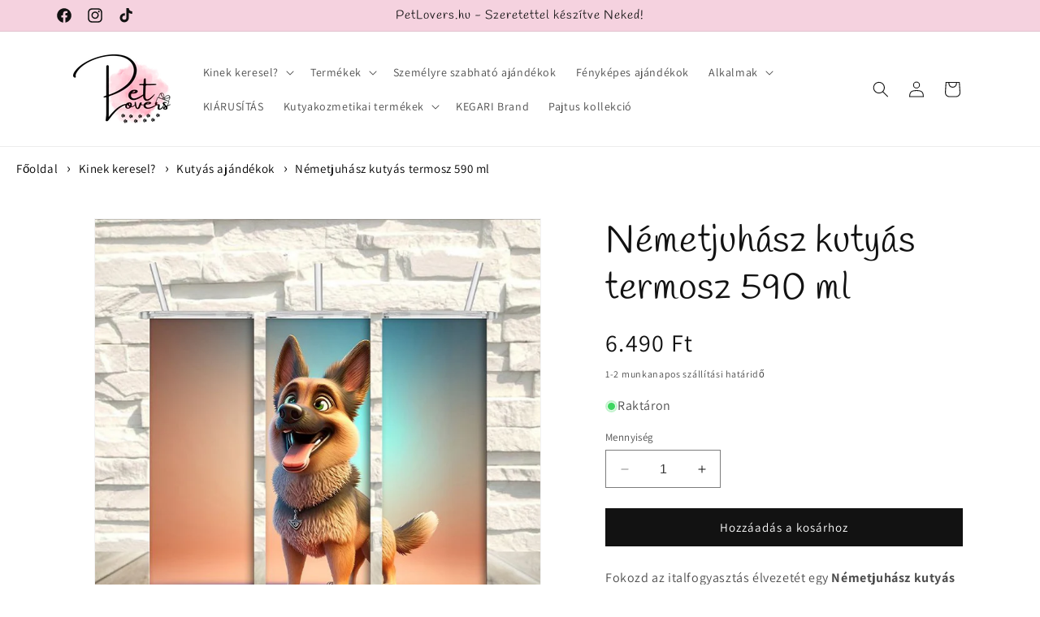

--- FILE ---
content_type: text/html; charset=utf-8
request_url: https://www.petlovers.hu/products/nemetjuhasz-kutyas-termosz-590-ml-valaszthato-mintaval
body_size: 55605
content:
<!doctype html>
<html class="no-js" lang="hu">
  <head>
    <meta name="google-site-verification" content="SkKsetYm2LGQM3iaZOtJSpF5ou2RrF2W3-8qpsYXhig" />
	<script id="pandectes-rules">   /* PANDECTES-GDPR: DO NOT MODIFY AUTO GENERATED CODE OF THIS SCRIPT */      window.PandectesSettings = {"store":{"id":71966720265,"plan":"basic","theme":"Copy of Dawn","primaryLocale":"hu","adminMode":false},"tsPublished":1712228718,"declaration":{"showPurpose":false,"showProvider":false,"declIntroText":"Cookie-kat használunk a webhely működésének optimalizálására, a teljesítmény elemzésére és személyre szabott élmény biztosítására. Egyes cookie-k elengedhetetlenek a weboldal megfelelő működéséhez és működéséhez. Ezeket a sütiket nem lehet letiltani. Ebben az ablakban kezelheti a cookie-k beállításait.","showDateGenerated":true},"language":{"languageMode":"Single","fallbackLanguage":"hu","languageDetection":"browser","languagesSupported":[]},"texts":{"managed":{"headerText":{"hu":"Tiszteletben tartjuk a magánéletét"},"consentText":{"hu":"Ez a weboldal cookie -kat használ a legjobb élmény biztosítása érdekében."},"dismissButtonText":{"hu":"Rendben"},"linkText":{"hu":"Tudj meg többet"},"imprintText":{"hu":"Impresszum"},"preferencesButtonText":{"hu":"preferenciák"},"allowButtonText":{"hu":"Elfogad"},"denyButtonText":{"hu":"Elutasít"},"leaveSiteButtonText":{"hu":"Hagyja el ezt az oldalt"},"cookiePolicyText":{"hu":"Cookie -politika"},"preferencesPopupTitleText":{"hu":"A beleegyezési beállítások kezelése"},"preferencesPopupIntroText":{"hu":"Sütiket használunk a weboldal működésének optimalizálására, a teljesítmény elemzésére és személyre szabott élmény biztosítására. Néhány süti elengedhetetlen a webhely megfelelő működéséhez és működéséhez. Ezeket a cookie -kat nem lehet letiltani. Ebben az ablakban kezelheti a cookie -k beállításait."},"preferencesPopupCloseButtonText":{"hu":"Bezárás"},"preferencesPopupAcceptAllButtonText":{"hu":"Mindent elfogad"},"preferencesPopupRejectAllButtonText":{"hu":"Mindent elutasítani"},"preferencesPopupSaveButtonText":{"hu":"Mentse el a beállításokat"},"accessSectionTitleText":{"hu":"Adatok hordozhatósága"},"accessSectionParagraphText":{"hu":"Önnek joga van ahhoz, hogy bármikor hozzáférhessen adataihoz."},"rectificationSectionTitleText":{"hu":"Adatjavítás"},"rectificationSectionParagraphText":{"hu":"Jogában áll kérni adatainak frissítését, amikor úgy gondolja, hogy ez megfelelő."},"erasureSectionTitleText":{"hu":"Az elfelejtés joga"},"erasureSectionParagraphText":{"hu":"Önnek joga van kérni minden adatának törlését. Ezt követően már nem férhet hozzá fiókjához."},"declIntroText":{"hu":"Cookie-kat használunk a webhely működésének optimalizálására, a teljesítmény elemzésére és személyre szabott élmény biztosítására. Egyes cookie-k elengedhetetlenek a weboldal megfelelő működéséhez és működéséhez. Ezeket a sütiket nem lehet letiltani. Ebben az ablakban kezelheti a cookie-k beállításait."}},"categories":{"strictlyNecessaryCookiesTitleText":{"hu":"Szigorúan szükséges sütik"},"functionalityCookiesTitleText":{"hu":"Funkcionális sütik"},"performanceCookiesTitleText":{"hu":"Teljesítmény sütik"},"targetingCookiesTitleText":{"hu":"Célzott cookie -k"},"unclassifiedCookiesTitleText":{"hu":"Nem besorolt sütik"},"strictlyNecessaryCookiesDescriptionText":{"hu":"Ezek a sütik elengedhetetlenek ahhoz, hogy lehetővé tegye a webhelyen való mozgást és annak funkcióinak használatát, például a webhely biztonságos területeinek elérését. A weboldal nem tud megfelelően működni ezen cookie -k nélkül."},"functionalityCookiesDescriptionText":{"hu":"Ezek a sütik lehetővé teszik a webhely számára, hogy fokozott funkcionalitást és személyre szabást biztosítson. Ezeket mi vagy harmadik fél szolgáltatók állíthatják be, akiknek szolgáltatásait hozzáadtuk oldalainkhoz. Ha nem engedélyezi ezeket a cookie -kat, előfordulhat, hogy a szolgáltatások egy része vagy mindegyike nem működik megfelelően."},"performanceCookiesDescriptionText":{"hu":"Ezek a sütik lehetővé teszik számunkra, hogy figyelemmel kísérjük és javítsuk weboldalunk teljesítményét. Például lehetővé teszik számunkra a látogatások számbavételét, a forgalomforrások azonosítását és a webhely melyik részének legnépszerűbb megtekintését."},"targetingCookiesDescriptionText":{"hu":"Ezeket a cookie -kat hirdetési partnereink webhelyünkön keresztül állíthatják be. Ezeket a cégeket felhasználhatják az Ön érdeklődési körének profiljának kialakítására, és releváns hirdetések megjelenítésére más webhelyeken. Nem tárolnak közvetlenül személyes adatokat, hanem a böngésző és az internetes eszköz egyedi azonosításán alapulnak. Ha nem engedélyezi ezeket a cookie -kat, kevésbé célzott hirdetést fog tapasztalni."},"unclassifiedCookiesDescriptionText":{"hu":"A nem minősített cookie -k olyan sütik, amelyek osztályozása folyamatban van, az egyes cookie -k szolgáltatóival együtt."}},"auto":{"declName":{"hu":"Név"},"declPath":{"hu":"Pálya"},"declType":{"hu":"típus"},"declDomain":{"hu":"Tartomány"},"declPurpose":{"hu":"Célja"},"declProvider":{"hu":"Szolgáltató"},"declRetention":{"hu":"Visszatartás"},"declFirstParty":{"hu":"Belső"},"declThirdParty":{"hu":"Harmadik fél"},"declSeconds":{"hu":"másodpercig"},"declMinutes":{"hu":"percek"},"declHours":{"hu":"órák"},"declDays":{"hu":"napok"},"declMonths":{"hu":"hónapok"},"declYears":{"hu":"évek"},"declSession":{"hu":"Ülés"},"cookiesDetailsText":{"hu":"Cookie -k részletei"},"preferencesPopupAlwaysAllowedText":{"hu":"Mindig engedélyezett"},"submitButton":{"hu":"Beküldés"},"submittingButton":{"hu":"Beküldés ..."},"cancelButton":{"hu":"Megszünteti"},"guestsSupportInfoText":{"hu":"Kérjük, jelentkezzen be ügyfélfiókjával a továbblépéshez."},"guestsSupportEmailPlaceholder":{"hu":"Email cím"},"guestsSupportEmailValidationError":{"hu":"az e-mail nem érvényes"},"guestsSupportEmailSuccessTitle":{"hu":"Köszönjük kérését"},"guestsSupportEmailFailureTitle":{"hu":"Probléma történt"},"guestsSupportEmailSuccessMessage":{"hu":"Ha Ön az áruház vásárlójaként van regisztrálva, hamarosan kap egy e -mailt a további lépésekkel kapcsolatban."},"guestsSupportEmailFailureMessage":{"hu":"Kérését nem nyújtották be. Kérjük, próbálja újra, és ha a probléma továbbra is fennáll, lépjen kapcsolatba a bolt tulajdonosával."},"confirmationSuccessTitle":{"hu":"Kérése ellenőrzött"},"confirmationFailureTitle":{"hu":"Probléma történt"},"confirmationSuccessMessage":{"hu":"Hamarosan jelentkezünk a kéréssel kapcsolatban."},"confirmationFailureMessage":{"hu":"Kérését nem ellenőrizték. Kérjük, próbálja újra, és ha a probléma továbbra is fennáll, lépjen kapcsolatba a bolt tulajdonosával"},"consentSectionTitleText":{"hu":"Az Ön hozzájárulása a cookie-hoz"},"consentSectionNoConsentText":{"hu":"Ön nem járult hozzá a weboldal sütikre vonatkozó szabályzatához."},"consentSectionConsentedText":{"hu":"Elfogadta a webhely sütikre vonatkozó irányelveit"},"consentStatus":{"hu":"Hozzájárulási preferencia"},"consentDate":{"hu":"A beleegyezés dátuma"},"consentId":{"hu":"Hozzájárulás azonosítója"},"consentSectionChangeConsentActionText":{"hu":"Módosítsa a beleegyezési preferenciát"},"accessSectionGDPRRequestsActionText":{"hu":"Az érintett kérései"},"accessSectionAccountInfoActionText":{"hu":"Személyes adatok"},"accessSectionOrdersRecordsActionText":{"hu":"Rendelések"},"accessSectionDownloadReportActionText":{"hu":"Mind letöltése"},"rectificationCommentPlaceholder":{"hu":"Írja le, hogy mit szeretne frissíteni"},"rectificationCommentValidationError":{"hu":"Megjegyzés szükséges"},"rectificationSectionEditAccountActionText":{"hu":"Kérjen frissítést"},"erasureSectionRequestDeletionActionText":{"hu":"Kérje a személyes adatok törlését"}}},"library":{"previewMode":false,"fadeInTimeout":0,"defaultBlocked":7,"showLink":true,"showImprintLink":false,"enabled":true,"cookie":{"name":"_pandectes_gdpr","expiryDays":365,"secure":true,"domain":""},"dismissOnScroll":false,"dismissOnWindowClick":false,"dismissOnTimeout":false,"palette":{"popup":{"background":"#FFFFFF","backgroundForCalculations":{"a":1,"b":255,"g":255,"r":255},"text":"#000000"},"button":{"background":"transparent","backgroundForCalculations":{"a":1,"b":255,"g":255,"r":255},"text":"#000000","textForCalculation":{"a":1,"b":0,"g":0,"r":0},"border":"#000000"}},"content":{"href":"https://ab81bb-3.myshopify.com/pages/adatkezelesi-tajekoztato","imprintHref":"/","close":"&#10005;","target":"","logo":"<img class=\"cc-banner-logo\" height=\"22\" width=\"22\" src=\"https://cdn.shopify.com/s/files/1/0719/6672/0265/t/3/assets/pandectes-logo.png?v=1709373439\" alt=\"PetLovers.hu\" />"},"window":"<div role=\"dialog\" aria-live=\"polite\" aria-label=\"cookieconsent\" aria-describedby=\"cookieconsent:desc\" id=\"pandectes-banner\" class=\"cc-window-wrapper cc-bottom-wrapper\"><div class=\"pd-cookie-banner-window cc-window {{classes}}\"><!--googleoff: all-->{{children}}<!--googleon: all--></div></div>","compliance":{"opt-both":"<div class=\"cc-compliance cc-highlight\">{{deny}}{{allow}}</div>"},"type":"opt-both","layouts":{"basic":"{{logo}}{{messagelink}}{{compliance}}{{close}}"},"position":"bottom","theme":"wired","revokable":true,"animateRevokable":false,"revokableReset":false,"revokableLogoUrl":"https://cdn.shopify.com/s/files/1/0719/6672/0265/t/3/assets/pandectes-reopen-logo.png?v=1709373440","revokablePlacement":"bottom-left","revokableMarginHorizontal":15,"revokableMarginVertical":15,"static":false,"autoAttach":true,"hasTransition":true,"blacklistPage":[""]},"geolocation":{"brOnly":false,"caOnly":false,"chOnly":false,"euOnly":false,"jpOnly":false,"thOnly":false,"zaOnly":false,"canadaOnly":false,"globalVisibility":true},"dsr":{"guestsSupport":false,"accessSectionDownloadReportAuto":false},"banner":{"resetTs":1709373437,"extraCss":"        .cc-banner-logo {max-width: 24em!important;}    @media(min-width: 768px) {.cc-window.cc-floating{max-width: 24em!important;width: 24em!important;}}    .cc-message, .pd-cookie-banner-window .cc-header, .cc-logo {text-align: left}    .cc-window-wrapper{z-index: 2147483647;}    .cc-window{z-index: 2147483647;font-family: inherit;}    .pd-cookie-banner-window .cc-header{font-family: inherit;}    .pd-cp-ui{font-family: inherit; background-color: #FFFFFF;color:#000000;}    button.pd-cp-btn, a.pd-cp-btn{}    input + .pd-cp-preferences-slider{background-color: rgba(0, 0, 0, 0.3)}    .pd-cp-scrolling-section::-webkit-scrollbar{background-color: rgba(0, 0, 0, 0.3)}    input:checked + .pd-cp-preferences-slider{background-color: rgba(0, 0, 0, 1)}    .pd-cp-scrolling-section::-webkit-scrollbar-thumb {background-color: rgba(0, 0, 0, 1)}    .pd-cp-ui-close{color:#000000;}    .pd-cp-preferences-slider:before{background-color: #FFFFFF}    .pd-cp-title:before {border-color: #000000!important}    .pd-cp-preferences-slider{background-color:#000000}    .pd-cp-toggle{color:#000000!important}    @media(max-width:699px) {.pd-cp-ui-close-top svg {fill: #000000}}    .pd-cp-toggle:hover,.pd-cp-toggle:visited,.pd-cp-toggle:active{color:#000000!important}    .pd-cookie-banner-window {box-shadow: 0 0 18px rgb(0 0 0 / 20%);}  ","customJavascript":null,"showPoweredBy":false,"hybridStrict":false,"cookiesBlockedByDefault":"7","isActive":false,"implicitSavePreferences":false,"cookieIcon":false,"blockBots":false,"showCookiesDetails":true,"hasTransition":true,"blockingPage":false,"showOnlyLandingPage":false,"leaveSiteUrl":"https://www.google.com","linkRespectStoreLang":false},"cookies":{"0":[{"name":"keep_alive","domain":"ab81bb-3.myshopify.com","path":"/","provider":"Shopify","firstParty":true,"retention":"30 minute(s)","expires":30,"unit":"declMinutes","purpose":{"hu":"Vásárlói lokalizációval kapcsolatban használatos."}},{"name":"secure_customer_sig","domain":"ab81bb-3.myshopify.com","path":"/","provider":"Shopify","firstParty":true,"retention":"1 year(s)","expires":1,"unit":"declYears","purpose":{"hu":"Ügyfél bejelentkezésével kapcsolatban használjuk."}},{"name":"localization","domain":"ab81bb-3.myshopify.com","path":"/","provider":"Shopify","firstParty":true,"retention":"1 year(s)","expires":1,"unit":"declYears","purpose":{"hu":"Shopify bolthonosítás"}},{"name":"_cmp_a","domain":".ab81bb-3.myshopify.com","path":"/","provider":"Shopify","firstParty":true,"retention":"1 day(s)","expires":1,"unit":"declDays","purpose":{"hu":"Az ügyfelek adatvédelmi beállításainak kezelésére szolgál."}},{"name":"_tracking_consent","domain":".ab81bb-3.myshopify.com","path":"/","provider":"Shopify","firstParty":true,"retention":"1 year(s)","expires":1,"unit":"declYears","purpose":{"hu":"Nyomon követési beállítások."}}],"1":[],"2":[{"name":"_shopify_y","domain":".ab81bb-3.myshopify.com","path":"/","provider":"Shopify","firstParty":true,"retention":"1 year(s)","expires":1,"unit":"declYears","purpose":{"hu":"Shopify analitika."}},{"name":"_shopify_s","domain":".ab81bb-3.myshopify.com","path":"/","provider":"Shopify","firstParty":true,"retention":"30 minute(s)","expires":30,"unit":"declMinutes","purpose":{"hu":"Shopify analitika."}},{"name":"_orig_referrer","domain":".ab81bb-3.myshopify.com","path":"/","provider":"Shopify","firstParty":true,"retention":"2 ","expires":2,"unit":"declSession","purpose":{"hu":"Nyomon követi a céloldalakat."}},{"name":"_shopify_sa_t","domain":".ab81bb-3.myshopify.com","path":"/","provider":"Shopify","firstParty":true,"retention":"30 minute(s)","expires":30,"unit":"declMinutes","purpose":{"hu":"A Shopify marketinggel és ajánlásokkal kapcsolatos elemzései."}},{"name":"_shopify_sa_p","domain":".ab81bb-3.myshopify.com","path":"/","provider":"Shopify","firstParty":true,"retention":"30 minute(s)","expires":30,"unit":"declMinutes","purpose":{"hu":"A Shopify marketinggel és ajánlásokkal kapcsolatos elemzései."}},{"name":"_landing_page","domain":".ab81bb-3.myshopify.com","path":"/","provider":"Shopify","firstParty":true,"retention":"2 ","expires":2,"unit":"declSession","purpose":{"hu":"Nyomon követi a céloldalakat."}},{"name":"_boomr_clss","domain":"https://ab81bb-3.myshopify.com","path":"/","provider":"Shopify","firstParty":true,"retention":"Persistent","expires":1,"unit":"declYears","purpose":{"hu":"A Shopify üzletek teljesítményének figyelésére és optimalizálására szolgál."}}],"4":[{"name":"wpm-domain-test","domain":"com","path":"/","provider":"Shopify","firstParty":false,"retention":"Session","expires":1,"unit":"declSeconds","purpose":{"hu":"A kosárba helyezett termékek vagy fizetési pénznem paramétereinek tárolásának tesztelésére szolgál"}},{"name":"wpm-domain-test","domain":"ab81bb-3.myshopify.com","path":"/","provider":"Shopify","firstParty":true,"retention":"Session","expires":1,"unit":"declSeconds","purpose":{"hu":"A kosárba helyezett termékek vagy fizetési pénznem paramétereinek tárolásának tesztelésére szolgál"}},{"name":"wpm-domain-test","domain":"myshopify.com","path":"/","provider":"Shopify","firstParty":false,"retention":"Session","expires":1,"unit":"declSeconds","purpose":{"hu":"A kosárba helyezett termékek vagy fizetési pénznem paramétereinek tárolásának tesztelésére szolgál"}}],"8":[{"name":"local-storage-test","domain":"https://ab81bb-3.myshopify.com","path":"/","provider":"Unknown","firstParty":true,"retention":"Persistent","expires":1,"unit":"declYears","purpose":{"hu":""}}]},"blocker":{"isActive":false,"googleConsentMode":{"id":"","analyticsId":"","isActive":false,"adStorageCategory":4,"analyticsStorageCategory":2,"personalizationStorageCategory":1,"functionalityStorageCategory":1,"customEvent":false,"securityStorageCategory":0,"redactData":true,"urlPassthrough":false,"dataLayerProperty":"dataLayer","waitForUpdate":2000},"facebookPixel":{"id":"","isActive":false,"ldu":false},"rakuten":{"isActive":false,"cmp":false,"ccpa":false},"gpcIsActive":false,"defaultBlocked":7,"patterns":{"whiteList":[],"blackList":{"1":[],"2":[],"4":[],"8":[]},"iframesWhiteList":[],"iframesBlackList":{"1":[],"2":[],"4":[],"8":[]},"beaconsWhiteList":[],"beaconsBlackList":{"1":[],"2":[],"4":[],"8":[]}}}}      !function(){"use strict";window.PandectesRules=window.PandectesRules||{},window.PandectesRules.manualBlacklist={1:[],2:[],4:[]},window.PandectesRules.blacklistedIFrames={1:[],2:[],4:[]},window.PandectesRules.blacklistedCss={1:[],2:[],4:[]},window.PandectesRules.blacklistedBeacons={1:[],2:[],4:[]};var e="javascript/blocked",t="_pandectes_gdpr";function n(e){return new RegExp(e.replace(/[/\\.+?$()]/g,"\\$&").replace("*","(.*)"))}var a=function(e){try{return JSON.parse(e)}catch(e){return!1}},r=function(e){var t=arguments.length>1&&void 0!==arguments[1]?arguments[1]:"log",n=new URLSearchParams(window.location.search);n.get("log")&&console[t]("PandectesRules: ".concat(e))};function o(e){var t=document.createElement("script");t.async=!0,t.src=e,document.head.appendChild(t)}function i(e,t){var n=Object.keys(e);if(Object.getOwnPropertySymbols){var a=Object.getOwnPropertySymbols(e);t&&(a=a.filter((function(t){return Object.getOwnPropertyDescriptor(e,t).enumerable}))),n.push.apply(n,a)}return n}function s(e){for(var t=1;t<arguments.length;t++){var n=null!=arguments[t]?arguments[t]:{};t%2?i(Object(n),!0).forEach((function(t){l(e,t,n[t])})):Object.getOwnPropertyDescriptors?Object.defineProperties(e,Object.getOwnPropertyDescriptors(n)):i(Object(n)).forEach((function(t){Object.defineProperty(e,t,Object.getOwnPropertyDescriptor(n,t))}))}return e}function c(e){return c="function"==typeof Symbol&&"symbol"==typeof Symbol.iterator?function(e){return typeof e}:function(e){return e&&"function"==typeof Symbol&&e.constructor===Symbol&&e!==Symbol.prototype?"symbol":typeof e},c(e)}function l(e,t,n){return t in e?Object.defineProperty(e,t,{value:n,enumerable:!0,configurable:!0,writable:!0}):e[t]=n,e}function d(e,t){return function(e){if(Array.isArray(e))return e}(e)||function(e,t){var n=null==e?null:"undefined"!=typeof Symbol&&e[Symbol.iterator]||e["@@iterator"];if(null==n)return;var a,r,o=[],i=!0,s=!1;try{for(n=n.call(e);!(i=(a=n.next()).done)&&(o.push(a.value),!t||o.length!==t);i=!0);}catch(e){s=!0,r=e}finally{try{i||null==n.return||n.return()}finally{if(s)throw r}}return o}(e,t)||f(e,t)||function(){throw new TypeError("Invalid attempt to destructure non-iterable instance.\nIn order to be iterable, non-array objects must have a [Symbol.iterator]() method.")}()}function u(e){return function(e){if(Array.isArray(e))return p(e)}(e)||function(e){if("undefined"!=typeof Symbol&&null!=e[Symbol.iterator]||null!=e["@@iterator"])return Array.from(e)}(e)||f(e)||function(){throw new TypeError("Invalid attempt to spread non-iterable instance.\nIn order to be iterable, non-array objects must have a [Symbol.iterator]() method.")}()}function f(e,t){if(e){if("string"==typeof e)return p(e,t);var n=Object.prototype.toString.call(e).slice(8,-1);return"Object"===n&&e.constructor&&(n=e.constructor.name),"Map"===n||"Set"===n?Array.from(e):"Arguments"===n||/^(?:Ui|I)nt(?:8|16|32)(?:Clamped)?Array$/.test(n)?p(e,t):void 0}}function p(e,t){(null==t||t>e.length)&&(t=e.length);for(var n=0,a=new Array(t);n<t;n++)a[n]=e[n];return a}var g=window.PandectesRulesSettings||window.PandectesSettings,y=!(void 0===window.dataLayer||!Array.isArray(window.dataLayer)||!window.dataLayer.some((function(e){return"pandectes_full_scan"===e.event}))),h=function(){var e,n=arguments.length>0&&void 0!==arguments[0]?arguments[0]:t,r="; "+document.cookie,o=r.split("; "+n+"=");if(o.length<2)e={};else{var i=o.pop(),s=i.split(";");e=window.atob(s.shift())}var c=a(e);return!1!==c?c:e}(),v=g.banner.isActive,w=g.blocker,m=w.defaultBlocked,b=w.patterns,k=h&&null!==h.preferences&&void 0!==h.preferences?h.preferences:null,_=y?0:v?null===k?m:k:0,L={1:0==(1&_),2:0==(2&_),4:0==(4&_)},S=b.blackList,C=b.whiteList,P=b.iframesBlackList,A=b.iframesWhiteList,E=b.beaconsBlackList,O=b.beaconsWhiteList,B={blackList:[],whiteList:[],iframesBlackList:{1:[],2:[],4:[],8:[]},iframesWhiteList:[],beaconsBlackList:{1:[],2:[],4:[],8:[]},beaconsWhiteList:[]};[1,2,4].map((function(e){var t;L[e]||((t=B.blackList).push.apply(t,u(S[e].length?S[e].map(n):[])),B.iframesBlackList[e]=P[e].length?P[e].map(n):[],B.beaconsBlackList[e]=E[e].length?E[e].map(n):[])})),B.whiteList=C.length?C.map(n):[],B.iframesWhiteList=A.length?A.map(n):[],B.beaconsWhiteList=O.length?O.map(n):[];var j={scripts:[],iframes:{1:[],2:[],4:[]},beacons:{1:[],2:[],4:[]},css:{1:[],2:[],4:[]}},I=function(t,n){return t&&(!n||n!==e)&&(!B.blackList||B.blackList.some((function(e){return e.test(t)})))&&(!B.whiteList||B.whiteList.every((function(e){return!e.test(t)})))},R=function(e){var t=e.getAttribute("src");return B.blackList&&B.blackList.every((function(e){return!e.test(t)}))||B.whiteList&&B.whiteList.some((function(e){return e.test(t)}))},N=function(e,t){var n=B.iframesBlackList[t],a=B.iframesWhiteList;return e&&(!n||n.some((function(t){return t.test(e)})))&&(!a||a.every((function(t){return!t.test(e)})))},T=function(e,t){var n=B.beaconsBlackList[t],a=B.beaconsWhiteList;return e&&(!n||n.some((function(t){return t.test(e)})))&&(!a||a.every((function(t){return!t.test(e)})))},x=new MutationObserver((function(e){for(var t=0;t<e.length;t++)for(var n=e[t].addedNodes,a=0;a<n.length;a++){var r=n[a],o=r.dataset&&r.dataset.cookiecategory;if(1===r.nodeType&&"LINK"===r.tagName){var i=r.dataset&&r.dataset.href;if(i&&o)switch(o){case"functionality":case"C0001":j.css[1].push(i);break;case"performance":case"C0002":j.css[2].push(i);break;case"targeting":case"C0003":j.css[4].push(i)}}}})),D=new MutationObserver((function(t){for(var n=0;n<t.length;n++)for(var a=t[n].addedNodes,r=function(t){var n=a[t],r=n.src||n.dataset&&n.dataset.src,o=n.dataset&&n.dataset.cookiecategory;if(1===n.nodeType&&"IFRAME"===n.tagName){if(r){var i=!1;N(r,1)||"functionality"===o||"C0001"===o?(i=!0,j.iframes[1].push(r)):N(r,2)||"performance"===o||"C0002"===o?(i=!0,j.iframes[2].push(r)):(N(r,4)||"targeting"===o||"C0003"===o)&&(i=!0,j.iframes[4].push(r)),i&&(n.removeAttribute("src"),n.setAttribute("data-src",r))}}else if(1===n.nodeType&&"IMG"===n.tagName){if(r){var s=!1;T(r,1)?(s=!0,j.beacons[1].push(r)):T(r,2)?(s=!0,j.beacons[2].push(r)):T(r,4)&&(s=!0,j.beacons[4].push(r)),s&&(n.removeAttribute("src"),n.setAttribute("data-src",r))}}else if(1===n.nodeType&&"LINK"===n.tagName){var c=n.dataset&&n.dataset.href;if(c&&o)switch(o){case"functionality":case"C0001":j.css[1].push(c);break;case"performance":case"C0002":j.css[2].push(c);break;case"targeting":case"C0003":j.css[4].push(c)}}else if(1===n.nodeType&&"SCRIPT"===n.tagName){var l=n.type,d=!1;if(I(r,l))d=!0;else if(r&&o)switch(o){case"functionality":case"C0001":d=!0,window.PandectesRules.manualBlacklist[1].push(r);break;case"performance":case"C0002":d=!0,window.PandectesRules.manualBlacklist[2].push(r);break;case"targeting":case"C0003":d=!0,window.PandectesRules.manualBlacklist[4].push(r)}if(d){j.scripts.push([n,l]),n.type=e;n.addEventListener("beforescriptexecute",(function t(a){n.getAttribute("type")===e&&a.preventDefault(),n.removeEventListener("beforescriptexecute",t)})),n.parentElement&&n.parentElement.removeChild(n)}}},o=0;o<a.length;o++)r(o)})),M=document.createElement,z={src:Object.getOwnPropertyDescriptor(HTMLScriptElement.prototype,"src"),type:Object.getOwnPropertyDescriptor(HTMLScriptElement.prototype,"type")};window.PandectesRules.unblockCss=function(e){var t=j.css[e]||[];t.length&&r("Unblocking CSS for ".concat(e)),t.forEach((function(e){var t=document.querySelector('link[data-href^="'.concat(e,'"]'));t.removeAttribute("data-href"),t.href=e})),j.css[e]=[]},window.PandectesRules.unblockIFrames=function(e){var t=j.iframes[e]||[];t.length&&r("Unblocking IFrames for ".concat(e)),B.iframesBlackList[e]=[],t.forEach((function(e){var t=document.querySelector('iframe[data-src^="'.concat(e,'"]'));t.removeAttribute("data-src"),t.src=e})),j.iframes[e]=[]},window.PandectesRules.unblockBeacons=function(e){var t=j.beacons[e]||[];t.length&&r("Unblocking Beacons for ".concat(e)),B.beaconsBlackList[e]=[],t.forEach((function(e){var t=document.querySelector('img[data-src^="'.concat(e,'"]'));t.removeAttribute("data-src"),t.src=e})),j.beacons[e]=[]},window.PandectesRules.unblockInlineScripts=function(e){var t=1===e?"functionality":2===e?"performance":"targeting";document.querySelectorAll('script[type="javascript/blocked"][data-cookiecategory="'.concat(t,'"]')).forEach((function(e){var t=e.textContent;e.parentNode.removeChild(e);var n=document.createElement("script");n.type="text/javascript",n.textContent=t,document.body.appendChild(n)}))},window.PandectesRules.unblock=function(t){t.length<1?(B.blackList=[],B.whiteList=[],B.iframesBlackList=[],B.iframesWhiteList=[]):(B.blackList&&(B.blackList=B.blackList.filter((function(e){return t.every((function(t){return"string"==typeof t?!e.test(t):t instanceof RegExp?e.toString()!==t.toString():void 0}))}))),B.whiteList&&(B.whiteList=[].concat(u(B.whiteList),u(t.map((function(e){if("string"==typeof e){var t=".*"+n(e)+".*";if(B.whiteList.every((function(e){return e.toString()!==t.toString()})))return new RegExp(t)}else if(e instanceof RegExp&&B.whiteList.every((function(t){return t.toString()!==e.toString()})))return e;return null})).filter(Boolean)))));for(var a=document.querySelectorAll('script[type="'.concat(e,'"]')),o=0;o<a.length;o++){var i=a[o];R(i)&&(j.scripts.push([i,"application/javascript"]),i.parentElement.removeChild(i))}var s=0;u(j.scripts).forEach((function(e,t){var n=d(e,2),a=n[0],r=n[1];if(R(a)){for(var o=document.createElement("script"),i=0;i<a.attributes.length;i++){var c=a.attributes[i];"src"!==c.name&&"type"!==c.name&&o.setAttribute(c.name,a.attributes[i].value)}o.setAttribute("src",a.src),o.setAttribute("type",r||"application/javascript"),document.head.appendChild(o),j.scripts.splice(t-s,1),s++}})),0==B.blackList.length&&0===B.iframesBlackList[1].length&&0===B.iframesBlackList[2].length&&0===B.iframesBlackList[4].length&&0===B.beaconsBlackList[1].length&&0===B.beaconsBlackList[2].length&&0===B.beaconsBlackList[4].length&&(r("Disconnecting observers"),D.disconnect(),x.disconnect())};var W,F,U=g.store.adminMode,q=g.blocker,J=q.defaultBlocked;W=function(){!function(){var e=window.Shopify.trackingConsent;if(!1!==e.shouldShowBanner()||null!==k||7!==J)try{var t=U&&!(window.Shopify&&window.Shopify.AdminBarInjector),n={preferences:0==(1&_)||y||t,analytics:0==(2&_)||y||t,marketing:0==(4&_)||y||t};e.firstPartyMarketingAllowed()===n.marketing&&e.analyticsProcessingAllowed()===n.analytics&&e.preferencesProcessingAllowed()===n.preferences||(n.sale_of_data=n.marketing,e.setTrackingConsent(n,(function(e){e&&e.error?r("Shopify.customerPrivacy API - failed to setTrackingConsent"):r("setTrackingConsent(".concat(JSON.stringify(n),")"))})))}catch(e){r("Shopify.customerPrivacy API - exception")}}(),function(){var e=window.Shopify.trackingConsent,t=e.currentVisitorConsent();if(q.gpcIsActive&&"CCPA"===e.getRegulation()&&"no"===t.gpc&&"yes"!==t.sale_of_data){var n={sale_of_data:!1};e.setTrackingConsent(n,(function(e){e&&e.error?r("Shopify.customerPrivacy API - failed to setTrackingConsent({".concat(JSON.stringify(n),")")):r("setTrackingConsent(".concat(JSON.stringify(n),")"))}))}}()},F=null,window.Shopify&&window.Shopify.loadFeatures&&window.Shopify.trackingConsent?W():F=setInterval((function(){window.Shopify&&window.Shopify.loadFeatures&&(clearInterval(F),window.Shopify.loadFeatures([{name:"consent-tracking-api",version:"0.1"}],(function(e){e?r("Shopify.customerPrivacy API - failed to load"):(r("shouldShowBanner() -> ".concat(window.Shopify.trackingConsent.shouldShowBanner()," | saleOfDataRegion() -> ").concat(window.Shopify.trackingConsent.saleOfDataRegion())),W())})))}),10);var G=g.banner.isActive,H=g.blocker.googleConsentMode,$=H.isActive,K=H.customEvent,V=H.id,Y=void 0===V?"":V,Q=H.analyticsId,X=void 0===Q?"":Q,Z=H.adwordsId,ee=void 0===Z?"":Z,te=H.redactData,ne=H.urlPassthrough,ae=H.adStorageCategory,re=H.analyticsStorageCategory,oe=H.functionalityStorageCategory,ie=H.personalizationStorageCategory,se=H.securityStorageCategory,ce=H.dataLayerProperty,le=void 0===ce?"dataLayer":ce,de=H.waitForUpdate,ue=void 0===de?0:de,fe=H.useNativeChannel,pe=void 0!==fe&&fe;function ge(){window[le].push(arguments)}window[le]=window[le]||[];var ye,he,ve={hasInitialized:!1,useNativeChannel:!1,ads_data_redaction:!1,url_passthrough:!1,data_layer_property:"dataLayer",storage:{ad_storage:"granted",ad_user_data:"granted",ad_personalization:"granted",analytics_storage:"granted",functionality_storage:"granted",personalization_storage:"granted",security_storage:"granted"}};if(G&&$){var we=0==(_&ae)?"granted":"denied",me=0==(_&re)?"granted":"denied",be=0==(_&oe)?"granted":"denied",ke=0==(_&ie)?"granted":"denied",_e=0==(_&se)?"granted":"denied";ve.hasInitialized=!0,ve.useNativeChannel=pe,ve.ads_data_redaction="denied"===we&&te,ve.url_passthrough=ne,ve.storage.ad_storage=we,ve.storage.ad_user_data=we,ve.storage.ad_personalization=we,ve.storage.analytics_storage=me,ve.storage.functionality_storage=be,ve.storage.personalization_storage=ke,ve.storage.security_storage=_e,ue&&(ve.storage.wait_for_update="denied"===me||"denied"===we?ue:0),ve.data_layer_property=le||"dataLayer",ve.ads_data_redaction&&ge("set","ads_data_redaction",ve.ads_data_redaction),ve.url_passthrough&&ge("set","url_passthrough",ve.url_passthrough),ve.useNativeChannel&&(window[le].push=function(){for(var e=!1,t=arguments.length,n=new Array(t),a=0;a<t;a++)n[a]=arguments[a];if(n&&n[0]){var r=n[0][0],o=n[0][1],i=n[0][2],s=i&&"object"===c(i)&&4===Object.values(i).length&&i.ad_storage&&i.analytics_storage&&i.ad_user_data&&i.ad_personalization;if("consent"===r&&s)if("default"===o)i.functionality_storage=ve.storage.functionality_storage,i.personalization_storage=ve.storage.personalization_storage,i.security_storage="granted",ve.storage.wait_for_update&&(i.wait_for_update=ve.storage.wait_for_update),e=!0;else if("update"===o){try{var l=window.Shopify.customerPrivacy.preferencesProcessingAllowed()?"granted":"denied";i.functionality_storage=l,i.personalization_storage=l}catch(e){}i.security_storage="granted"}}var d=Array.prototype.push.apply(this,n);return e&&window.dispatchEvent(new CustomEvent("PandectesEvent_NativeApp")),d}),pe?window.addEventListener("PandectesEvent_NativeApp",Le):Le()}function Le(){!1===pe?(console.log("Pandectes: Google Consent Mode (av2)"),ge("consent","default",ve.storage)):console.log("Pandectes: Google Consent Mode (av2nc)"),(Y.length||X.length||ee.length)&&(window[ve.data_layer_property].push({"pandectes.start":(new Date).getTime(),event:"pandectes-rules.min.js"}),(X.length||ee.length)&&ge("js",new Date));var e="https://www.googletagmanager.com";if(Y.length){var t=Y.split(",");window[ve.data_layer_property].push({"gtm.start":(new Date).getTime(),event:"gtm.js"});for(var n=0;n<t.length;n++){var a="dataLayer"!==ve.data_layer_property?"&l=".concat(ve.data_layer_property):"";o("".concat(e,"/gtm.js?id=").concat(t[n].trim()).concat(a))}}if(X.length)for(var r=X.split(","),i=0;i<r.length;i++){var s=r[i].trim();s.length&&(o("".concat(e,"/gtag/js?id=").concat(s)),ge("config",s,{send_page_view:!1}))}if(ee.length)for(var c=ee.split(","),l=0;l<c.length;l++){var d=c[l].trim();d.length&&(o("".concat(e,"/gtag/js?id=").concat(d)),ge("config",d,{allow_enhanced_conversions:!0}))}pe&&window.removeEventListener("PandectesEvent_NativeApp",Le)}G&&K&&(he=7===(ye=_)?"deny":0===ye?"allow":"mixed",window[le].push({event:"Pandectes_Consent_Update",pandectes_status:he,pandectes_categories:{C0000:"allow",C0001:L[1]?"allow":"deny",C0002:L[2]?"allow":"deny",C0003:L[4]?"allow":"deny"}}));var Se=g.blocker,Ce=Se.klaviyoIsActive,Pe=Se.googleConsentMode.adStorageCategory;Ce&&window.addEventListener("PandectesEvent_OnConsent",(function(e){var t=e.detail.preferences;if(null!=t){var n=0==(t&Pe)?"granted":"denied";void 0!==window.klaviyo&&window.klaviyo.isIdentified()&&window.klaviyo.push(["identify",{ad_personalization:n,ad_user_data:n}])}})),g.banner.revokableTrigger&&window.addEventListener("PandectesEvent_OnInitialize",(function(){document.querySelectorAll('[href*="#reopenBanner"]').forEach((function(e){e.onclick=function(e){e.preventDefault(),window.Pandectes.fn.revokeConsent()}}))})),window.PandectesRules.gcm=ve;var Ae=g.banner.isActive,Ee=g.blocker.isActive;r("Prefs: ".concat(_," | Banner: ").concat(Ae?"on":"off"," | Blocker: ").concat(Ee?"on":"off"));var Oe=null===k&&/\/checkouts\//.test(window.location.pathname);0!==_&&!1===y&&Ee&&!Oe&&(r("Blocker will execute"),document.createElement=function(){for(var t=arguments.length,n=new Array(t),a=0;a<t;a++)n[a]=arguments[a];if("script"!==n[0].toLowerCase())return M.bind?M.bind(document).apply(void 0,n):M;var r=M.bind(document).apply(void 0,n);try{Object.defineProperties(r,{src:s(s({},z.src),{},{set:function(t){I(t,r.type)&&z.type.set.call(this,e),z.src.set.call(this,t)}}),type:s(s({},z.type),{},{get:function(){var t=z.type.get.call(this);return t===e||I(this.src,t)?null:t},set:function(t){var n=I(r.src,r.type)?e:t;z.type.set.call(this,n)}})}),r.setAttribute=function(t,n){if("type"===t){var a=I(r.src,r.type)?e:n;z.type.set.call(r,a)}else"src"===t?(I(n,r.type)&&z.type.set.call(r,e),z.src.set.call(r,n)):HTMLScriptElement.prototype.setAttribute.call(r,t,n)}}catch(e){console.warn("Yett: unable to prevent script execution for script src ",r.src,".\n",'A likely cause would be because you are using a third-party browser extension that monkey patches the "document.createElement" function.')}return r},D.observe(document.documentElement,{childList:!0,subtree:!0}),x.observe(document.documentElement,{childList:!0,subtree:!0}))}();
</script>
    <meta charset="utf-8">
    <meta http-equiv="X-UA-Compatible" content="IE=edge">
    <meta name="viewport" content="width=device-width,initial-scale=1">
    <meta name="theme-color" content="">
    <link rel="canonical" href="https://www.petlovers.hu/products/nemetjuhasz-kutyas-termosz-590-ml-valaszthato-mintaval"><link rel="icon" type="image/png" href="//www.petlovers.hu/cdn/shop/files/logo-petlovers-kor_9de6deec-fb4c-4fb9-b13b-b6363a58f92c.png?crop=center&height=32&v=1708683650&width=32"><link rel="preconnect" href="https://fonts.shopifycdn.com" crossorigin><title>
      Németjuhász kutyás termosz 590 ml
 &ndash; PetLovers.hu</title>

    
      <meta name="description" content="Fokozd az italfogyasztás élvezetét egy Németjuhász kutyás szívószálas termosszal! Egyedülálló, egyedi termoszunk tökéletes bármilyen hideg vagy meleg italhoz. A duplafalú vákuum szigetelés gondoskodik arról, hogy italod az utolsó cseppig tökéletes hőmérsékleten maradjanak. Ez a kutyás termosz ideális azoknak, akik szer">
    

    

<meta property="og:site_name" content="PetLovers.hu">
<meta property="og:url" content="https://www.petlovers.hu/products/nemetjuhasz-kutyas-termosz-590-ml-valaszthato-mintaval">
<meta property="og:title" content="Németjuhász kutyás termosz 590 ml">
<meta property="og:type" content="product">
<meta property="og:description" content="Fokozd az italfogyasztás élvezetét egy Németjuhász kutyás szívószálas termosszal! Egyedülálló, egyedi termoszunk tökéletes bármilyen hideg vagy meleg italhoz. A duplafalú vákuum szigetelés gondoskodik arról, hogy italod az utolsó cseppig tökéletes hőmérsékleten maradjanak. Ez a kutyás termosz ideális azoknak, akik szer"><meta property="og:image" content="http://www.petlovers.hu/cdn/shop/files/nemetjuhaszt-termosz.jpg?v=1708171281">
  <meta property="og:image:secure_url" content="https://www.petlovers.hu/cdn/shop/files/nemetjuhaszt-termosz.jpg?v=1708171281">
  <meta property="og:image:width" content="800">
  <meta property="og:image:height" content="800"><meta property="og:price:amount" content="6.490">
  <meta property="og:price:currency" content="HUF"><meta name="twitter:card" content="summary_large_image">
<meta name="twitter:title" content="Németjuhász kutyás termosz 590 ml">
<meta name="twitter:description" content="Fokozd az italfogyasztás élvezetét egy Németjuhász kutyás szívószálas termosszal! Egyedülálló, egyedi termoszunk tökéletes bármilyen hideg vagy meleg italhoz. A duplafalú vákuum szigetelés gondoskodik arról, hogy italod az utolsó cseppig tökéletes hőmérsékleten maradjanak. Ez a kutyás termosz ideális azoknak, akik szer">


    <script src="//www.petlovers.hu/cdn/shop/t/3/assets/constants.js?v=58251544750838685771705569818" defer="defer"></script>
    <script src="//www.petlovers.hu/cdn/shop/t/3/assets/pubsub.js?v=158357773527763999511705569818" defer="defer"></script>
    <script src="//www.petlovers.hu/cdn/shop/t/3/assets/global.js?v=40820548392383841591705569818" defer="defer"></script><script src="//www.petlovers.hu/cdn/shop/t/3/assets/animations.js?v=88693664871331136111705569818" defer="defer"></script><script>window.performance && window.performance.mark && window.performance.mark('shopify.content_for_header.start');</script><meta id="shopify-digital-wallet" name="shopify-digital-wallet" content="/71966720265/digital_wallets/dialog">
<link rel="alternate" type="application/json+oembed" href="https://www.petlovers.hu/products/nemetjuhasz-kutyas-termosz-590-ml-valaszthato-mintaval.oembed">
<script async="async" src="/checkouts/internal/preloads.js?locale=hu-HU"></script>
<script id="shopify-features" type="application/json">{"accessToken":"078f4dbd7d0ffa08d18e7012bef5a120","betas":["rich-media-storefront-analytics"],"domain":"www.petlovers.hu","predictiveSearch":true,"shopId":71966720265,"locale":"hu"}</script>
<script>var Shopify = Shopify || {};
Shopify.shop = "ab81bb-3.myshopify.com";
Shopify.locale = "hu";
Shopify.currency = {"active":"HUF","rate":"1.0"};
Shopify.country = "HU";
Shopify.theme = {"name":"Copy of Dawn","id":147376505097,"schema_name":"Dawn","schema_version":"12.0.0","theme_store_id":887,"role":"main"};
Shopify.theme.handle = "null";
Shopify.theme.style = {"id":null,"handle":null};
Shopify.cdnHost = "www.petlovers.hu/cdn";
Shopify.routes = Shopify.routes || {};
Shopify.routes.root = "/";</script>
<script type="module">!function(o){(o.Shopify=o.Shopify||{}).modules=!0}(window);</script>
<script>!function(o){function n(){var o=[];function n(){o.push(Array.prototype.slice.apply(arguments))}return n.q=o,n}var t=o.Shopify=o.Shopify||{};t.loadFeatures=n(),t.autoloadFeatures=n()}(window);</script>
<script id="shop-js-analytics" type="application/json">{"pageType":"product"}</script>
<script defer="defer" async type="module" src="//www.petlovers.hu/cdn/shopifycloud/shop-js/modules/v2/client.init-shop-cart-sync_Ds3T_w7t.hu.esm.js"></script>
<script defer="defer" async type="module" src="//www.petlovers.hu/cdn/shopifycloud/shop-js/modules/v2/chunk.common_BWiyN9MQ.esm.js"></script>
<script type="module">
  await import("//www.petlovers.hu/cdn/shopifycloud/shop-js/modules/v2/client.init-shop-cart-sync_Ds3T_w7t.hu.esm.js");
await import("//www.petlovers.hu/cdn/shopifycloud/shop-js/modules/v2/chunk.common_BWiyN9MQ.esm.js");

  window.Shopify.SignInWithShop?.initShopCartSync?.({"fedCMEnabled":true,"windoidEnabled":true});

</script>
<script>(function() {
  var isLoaded = false;
  function asyncLoad() {
    if (isLoaded) return;
    isLoaded = true;
    var urls = ["\/\/cdn.shopify.com\/proxy\/80f80ff01887019ba3ef0a3b831fdc3858c2ef326ee90e90901bfb7681502673\/s.pandect.es\/scripts\/pandectes-core.js?shop=ab81bb-3.myshopify.com\u0026sp-cache-control=cHVibGljLCBtYXgtYWdlPTkwMA","https:\/\/static.klaviyo.com\/onsite\/js\/Ugf3B4\/klaviyo.js?company_id=Ugf3B4\u0026shop=ab81bb-3.myshopify.com","https:\/\/production.parcely.app\/cartV2.js?shop=ab81bb-3.myshopify.com"];
    for (var i = 0; i < urls.length; i++) {
      var s = document.createElement('script');
      s.type = 'text/javascript';
      s.async = true;
      s.src = urls[i];
      var x = document.getElementsByTagName('script')[0];
      x.parentNode.insertBefore(s, x);
    }
  };
  if(window.attachEvent) {
    window.attachEvent('onload', asyncLoad);
  } else {
    window.addEventListener('load', asyncLoad, false);
  }
})();</script>
<script id="__st">var __st={"a":71966720265,"offset":3600,"reqid":"0213bd6a-f7c2-49f0-9ba3-733998fbe3db-1766918113","pageurl":"www.petlovers.hu\/products\/nemetjuhasz-kutyas-termosz-590-ml-valaszthato-mintaval","u":"c2f0c63a4215","p":"product","rtyp":"product","rid":8459253907721};</script>
<script>window.ShopifyPaypalV4VisibilityTracking = true;</script>
<script id="captcha-bootstrap">!function(){'use strict';const t='contact',e='account',n='new_comment',o=[[t,t],['blogs',n],['comments',n],[t,'customer']],c=[[e,'customer_login'],[e,'guest_login'],[e,'recover_customer_password'],[e,'create_customer']],r=t=>t.map((([t,e])=>`form[action*='/${t}']:not([data-nocaptcha='true']) input[name='form_type'][value='${e}']`)).join(','),a=t=>()=>t?[...document.querySelectorAll(t)].map((t=>t.form)):[];function s(){const t=[...o],e=r(t);return a(e)}const i='password',u='form_key',d=['recaptcha-v3-token','g-recaptcha-response','h-captcha-response',i],f=()=>{try{return window.sessionStorage}catch{return}},m='__shopify_v',_=t=>t.elements[u];function p(t,e,n=!1){try{const o=window.sessionStorage,c=JSON.parse(o.getItem(e)),{data:r}=function(t){const{data:e,action:n}=t;return t[m]||n?{data:e,action:n}:{data:t,action:n}}(c);for(const[e,n]of Object.entries(r))t.elements[e]&&(t.elements[e].value=n);n&&o.removeItem(e)}catch(o){console.error('form repopulation failed',{error:o})}}const l='form_type',E='cptcha';function T(t){t.dataset[E]=!0}const w=window,h=w.document,L='Shopify',v='ce_forms',y='captcha';let A=!1;((t,e)=>{const n=(g='f06e6c50-85a8-45c8-87d0-21a2b65856fe',I='https://cdn.shopify.com/shopifycloud/storefront-forms-hcaptcha/ce_storefront_forms_captcha_hcaptcha.v1.5.2.iife.js',D={infoText:'hCaptcha által védett',privacyText:'Adatvédelem',termsText:'Használati feltételek'},(t,e,n)=>{const o=w[L][v],c=o.bindForm;if(c)return c(t,g,e,D).then(n);var r;o.q.push([[t,g,e,D],n]),r=I,A||(h.body.append(Object.assign(h.createElement('script'),{id:'captcha-provider',async:!0,src:r})),A=!0)});var g,I,D;w[L]=w[L]||{},w[L][v]=w[L][v]||{},w[L][v].q=[],w[L][y]=w[L][y]||{},w[L][y].protect=function(t,e){n(t,void 0,e),T(t)},Object.freeze(w[L][y]),function(t,e,n,w,h,L){const[v,y,A,g]=function(t,e,n){const i=e?o:[],u=t?c:[],d=[...i,...u],f=r(d),m=r(i),_=r(d.filter((([t,e])=>n.includes(e))));return[a(f),a(m),a(_),s()]}(w,h,L),I=t=>{const e=t.target;return e instanceof HTMLFormElement?e:e&&e.form},D=t=>v().includes(t);t.addEventListener('submit',(t=>{const e=I(t);if(!e)return;const n=D(e)&&!e.dataset.hcaptchaBound&&!e.dataset.recaptchaBound,o=_(e),c=g().includes(e)&&(!o||!o.value);(n||c)&&t.preventDefault(),c&&!n&&(function(t){try{if(!f())return;!function(t){const e=f();if(!e)return;const n=_(t);if(!n)return;const o=n.value;o&&e.removeItem(o)}(t);const e=Array.from(Array(32),(()=>Math.random().toString(36)[2])).join('');!function(t,e){_(t)||t.append(Object.assign(document.createElement('input'),{type:'hidden',name:u})),t.elements[u].value=e}(t,e),function(t,e){const n=f();if(!n)return;const o=[...t.querySelectorAll(`input[type='${i}']`)].map((({name:t})=>t)),c=[...d,...o],r={};for(const[a,s]of new FormData(t).entries())c.includes(a)||(r[a]=s);n.setItem(e,JSON.stringify({[m]:1,action:t.action,data:r}))}(t,e)}catch(e){console.error('failed to persist form',e)}}(e),e.submit())}));const S=(t,e)=>{t&&!t.dataset[E]&&(n(t,e.some((e=>e===t))),T(t))};for(const o of['focusin','change'])t.addEventListener(o,(t=>{const e=I(t);D(e)&&S(e,y())}));const B=e.get('form_key'),M=e.get(l),P=B&&M;t.addEventListener('DOMContentLoaded',(()=>{const t=y();if(P)for(const e of t)e.elements[l].value===M&&p(e,B);[...new Set([...A(),...v().filter((t=>'true'===t.dataset.shopifyCaptcha))])].forEach((e=>S(e,t)))}))}(h,new URLSearchParams(w.location.search),n,t,e,['guest_login'])})(!0,!0)}();</script>
<script integrity="sha256-4kQ18oKyAcykRKYeNunJcIwy7WH5gtpwJnB7kiuLZ1E=" data-source-attribution="shopify.loadfeatures" defer="defer" src="//www.petlovers.hu/cdn/shopifycloud/storefront/assets/storefront/load_feature-a0a9edcb.js" crossorigin="anonymous"></script>
<script data-source-attribution="shopify.dynamic_checkout.dynamic.init">var Shopify=Shopify||{};Shopify.PaymentButton=Shopify.PaymentButton||{isStorefrontPortableWallets:!0,init:function(){window.Shopify.PaymentButton.init=function(){};var t=document.createElement("script");t.src="https://www.petlovers.hu/cdn/shopifycloud/portable-wallets/latest/portable-wallets.hu.js",t.type="module",document.head.appendChild(t)}};
</script>
<script data-source-attribution="shopify.dynamic_checkout.buyer_consent">
  function portableWalletsHideBuyerConsent(e){var t=document.getElementById("shopify-buyer-consent"),n=document.getElementById("shopify-subscription-policy-button");t&&n&&(t.classList.add("hidden"),t.setAttribute("aria-hidden","true"),n.removeEventListener("click",e))}function portableWalletsShowBuyerConsent(e){var t=document.getElementById("shopify-buyer-consent"),n=document.getElementById("shopify-subscription-policy-button");t&&n&&(t.classList.remove("hidden"),t.removeAttribute("aria-hidden"),n.addEventListener("click",e))}window.Shopify?.PaymentButton&&(window.Shopify.PaymentButton.hideBuyerConsent=portableWalletsHideBuyerConsent,window.Shopify.PaymentButton.showBuyerConsent=portableWalletsShowBuyerConsent);
</script>
<script data-source-attribution="shopify.dynamic_checkout.cart.bootstrap">document.addEventListener("DOMContentLoaded",(function(){function t(){return document.querySelector("shopify-accelerated-checkout-cart, shopify-accelerated-checkout")}if(t())Shopify.PaymentButton.init();else{new MutationObserver((function(e,n){t()&&(Shopify.PaymentButton.init(),n.disconnect())})).observe(document.body,{childList:!0,subtree:!0})}}));
</script>
<script id='scb4127' type='text/javascript' async='' src='https://www.petlovers.hu/cdn/shopifycloud/privacy-banner/storefront-banner.js'></script><script id="sections-script" data-sections="header" defer="defer" src="//www.petlovers.hu/cdn/shop/t/3/compiled_assets/scripts.js?769"></script>
<script>window.performance && window.performance.mark && window.performance.mark('shopify.content_for_header.end');</script>


    <style data-shopify>
      @font-face {
  font-family: Assistant;
  font-weight: 400;
  font-style: normal;
  font-display: swap;
  src: url("//www.petlovers.hu/cdn/fonts/assistant/assistant_n4.9120912a469cad1cc292572851508ca49d12e768.woff2") format("woff2"),
       url("//www.petlovers.hu/cdn/fonts/assistant/assistant_n4.6e9875ce64e0fefcd3f4446b7ec9036b3ddd2985.woff") format("woff");
}

      @font-face {
  font-family: Assistant;
  font-weight: 700;
  font-style: normal;
  font-display: swap;
  src: url("//www.petlovers.hu/cdn/fonts/assistant/assistant_n7.bf44452348ec8b8efa3aa3068825305886b1c83c.woff2") format("woff2"),
       url("//www.petlovers.hu/cdn/fonts/assistant/assistant_n7.0c887fee83f6b3bda822f1150b912c72da0f7b64.woff") format("woff");
}

      
      
      @font-face {
  font-family: Handlee;
  font-weight: 400;
  font-style: normal;
  font-display: swap;
  src: url("//www.petlovers.hu/cdn/fonts/handlee/handlee_n4.e09be80d1dff9f38768cf71ac8b0b3be3d7f9119.woff2") format("woff2"),
       url("//www.petlovers.hu/cdn/fonts/handlee/handlee_n4.081a97ceff5641279bbf8a840ba142543b41006e.woff") format("woff");
}


      
        :root,
        .color-background-1 {
          --color-background: 255,255,255;
        
          --gradient-background: #ffffff;
        

        

        --color-foreground: 18,18,18;
        --color-background-contrast: 191,191,191;
        --color-shadow: 18,18,18;
        --color-button: 18,18,18;
        --color-button-text: 255,255,255;
        --color-secondary-button: 255,255,255;
        --color-secondary-button-text: 18,18,18;
        --color-link: 18,18,18;
        --color-badge-foreground: 18,18,18;
        --color-badge-background: 255,255,255;
        --color-badge-border: 18,18,18;
        --payment-terms-background-color: rgb(255 255 255);
      }
      
        
        .color-background-2 {
          --color-background: 249,234,218;
        
          --gradient-background: #f9eada;
        

        

        --color-foreground: 18,18,18;
        --color-background-contrast: 231,172,108;
        --color-shadow: 18,18,18;
        --color-button: 18,18,18;
        --color-button-text: 243,243,243;
        --color-secondary-button: 249,234,218;
        --color-secondary-button-text: 18,18,18;
        --color-link: 18,18,18;
        --color-badge-foreground: 18,18,18;
        --color-badge-background: 249,234,218;
        --color-badge-border: 18,18,18;
        --payment-terms-background-color: rgb(249 234 218);
      }
      
        
        .color-inverse {
          --color-background: 245,210,223;
        
          --gradient-background: #f5d2df;
        

        

        --color-foreground: 18,18,18;
        --color-background-contrast: 222,106,149;
        --color-shadow: 18,18,18;
        --color-button: 18,18,18;
        --color-button-text: 243,243,243;
        --color-secondary-button: 245,210,223;
        --color-secondary-button-text: 18,18,18;
        --color-link: 18,18,18;
        --color-badge-foreground: 18,18,18;
        --color-badge-background: 245,210,223;
        --color-badge-border: 18,18,18;
        --payment-terms-background-color: rgb(245 210 223);
      }
      
        
        .color-accent-1 {
          --color-background: ,,;
        
          --gradient-background: ;
        

        

        --color-foreground: 255,255,255;
        --color-background-contrast: ,,;
        --color-shadow: 18,18,18;
        --color-button: 255,255,255;
        --color-button-text: 18,18,18;
        --color-secondary-button: ,,;
        --color-secondary-button-text: 255,255,255;
        --color-link: 255,255,255;
        --color-badge-foreground: 255,255,255;
        --color-badge-background: ,,;
        --color-badge-border: 255,255,255;
        --payment-terms-background-color: rgb();
      }
      
        
        .color-accent-2 {
          --color-background: 249,234,218;
        
          --gradient-background: #f9eada;
        

        

        --color-foreground: 0,0,0;
        --color-background-contrast: 231,172,108;
        --color-shadow: 18,18,18;
        --color-button: 255,255,255;
        --color-button-text: 51,79,180;
        --color-secondary-button: 249,234,218;
        --color-secondary-button-text: 255,255,255;
        --color-link: 255,255,255;
        --color-badge-foreground: 0,0,0;
        --color-badge-background: 249,234,218;
        --color-badge-border: 0,0,0;
        --payment-terms-background-color: rgb(249 234 218);
      }
      

      body, .color-background-1, .color-background-2, .color-inverse, .color-accent-1, .color-accent-2 {
        color: rgba(var(--color-foreground), 0.75);
        background-color: rgb(var(--color-background));
      }

      :root {
        --font-body-family: Assistant, sans-serif;
        --font-body-style: normal;
        --font-body-weight: 400;
        --font-body-weight-bold: 700;

        --font-heading-family: Handlee, cursive;
        --font-heading-style: normal;
        --font-heading-weight: 400;

        --font-body-scale: 1.0;
        --font-heading-scale: 1.15;

        --media-padding: px;
        --media-border-opacity: 0.05;
        --media-border-width: 1px;
        --media-radius: 0px;
        --media-shadow-opacity: 0.0;
        --media-shadow-horizontal-offset: 0px;
        --media-shadow-vertical-offset: 4px;
        --media-shadow-blur-radius: 5px;
        --media-shadow-visible: 0;

        --page-width: 120rem;
        --page-width-margin: 0rem;

        --product-card-image-padding: 0.0rem;
        --product-card-corner-radius: 0.0rem;
        --product-card-text-alignment: left;
        --product-card-border-width: 0.0rem;
        --product-card-border-opacity: 0.1;
        --product-card-shadow-opacity: 0.0;
        --product-card-shadow-visible: 0;
        --product-card-shadow-horizontal-offset: 0.0rem;
        --product-card-shadow-vertical-offset: 0.4rem;
        --product-card-shadow-blur-radius: 0.5rem;

        --collection-card-image-padding: 0.0rem;
        --collection-card-corner-radius: 1.4rem;
        --collection-card-text-alignment: center;
        --collection-card-border-width: 0.0rem;
        --collection-card-border-opacity: 0.1;
        --collection-card-shadow-opacity: 0.0;
        --collection-card-shadow-visible: 0;
        --collection-card-shadow-horizontal-offset: 0.0rem;
        --collection-card-shadow-vertical-offset: 0.4rem;
        --collection-card-shadow-blur-radius: 0.5rem;

        --blog-card-image-padding: 0.0rem;
        --blog-card-corner-radius: 0.0rem;
        --blog-card-text-alignment: left;
        --blog-card-border-width: 0.0rem;
        --blog-card-border-opacity: 0.1;
        --blog-card-shadow-opacity: 0.0;
        --blog-card-shadow-visible: 0;
        --blog-card-shadow-horizontal-offset: 0.0rem;
        --blog-card-shadow-vertical-offset: 0.4rem;
        --blog-card-shadow-blur-radius: 0.5rem;

        --badge-corner-radius: 4.0rem;

        --popup-border-width: 1px;
        --popup-border-opacity: 0.1;
        --popup-corner-radius: 0px;
        --popup-shadow-opacity: 0.05;
        --popup-shadow-horizontal-offset: 0px;
        --popup-shadow-vertical-offset: 4px;
        --popup-shadow-blur-radius: 5px;

        --drawer-border-width: 1px;
        --drawer-border-opacity: 0.1;
        --drawer-shadow-opacity: 0.0;
        --drawer-shadow-horizontal-offset: 0px;
        --drawer-shadow-vertical-offset: 4px;
        --drawer-shadow-blur-radius: 5px;

        --spacing-sections-desktop: 0px;
        --spacing-sections-mobile: 0px;

        --grid-desktop-vertical-spacing: 8px;
        --grid-desktop-horizontal-spacing: 8px;
        --grid-mobile-vertical-spacing: 4px;
        --grid-mobile-horizontal-spacing: 4px;

        --text-boxes-border-opacity: 0.1;
        --text-boxes-border-width: 0px;
        --text-boxes-radius: 0px;
        --text-boxes-shadow-opacity: 0.0;
        --text-boxes-shadow-visible: 0;
        --text-boxes-shadow-horizontal-offset: 0px;
        --text-boxes-shadow-vertical-offset: 4px;
        --text-boxes-shadow-blur-radius: 5px;

        --buttons-radius: 0px;
        --buttons-radius-outset: 0px;
        --buttons-border-width: 1px;
        --buttons-border-opacity: 1.0;
        --buttons-shadow-opacity: 0.0;
        --buttons-shadow-visible: 0;
        --buttons-shadow-horizontal-offset: 0px;
        --buttons-shadow-vertical-offset: 4px;
        --buttons-shadow-blur-radius: 5px;
        --buttons-border-offset: 0px;

        --inputs-radius: 0px;
        --inputs-border-width: 1px;
        --inputs-border-opacity: 0.55;
        --inputs-shadow-opacity: 0.0;
        --inputs-shadow-horizontal-offset: 0px;
        --inputs-margin-offset: 0px;
        --inputs-shadow-vertical-offset: 4px;
        --inputs-shadow-blur-radius: 5px;
        --inputs-radius-outset: 0px;

        --variant-pills-radius: 40px;
        --variant-pills-border-width: 1px;
        --variant-pills-border-opacity: 0.55;
        --variant-pills-shadow-opacity: 0.0;
        --variant-pills-shadow-horizontal-offset: 0px;
        --variant-pills-shadow-vertical-offset: 4px;
        --variant-pills-shadow-blur-radius: 5px;
      }

      *,
      *::before,
      *::after {
        box-sizing: inherit;
      }

      html {
        box-sizing: border-box;
        font-size: calc(var(--font-body-scale) * 62.5%);
        height: 100%;
      }

      body {
        display: grid;
        grid-template-rows: auto auto 1fr auto;
        grid-template-columns: 100%;
        min-height: 100%;
        margin: 0;
        font-size: 1.5rem;
        letter-spacing: 0.06rem;
        line-height: calc(1 + 0.8 / var(--font-body-scale));
        font-family: var(--font-body-family);
        font-style: var(--font-body-style);
        font-weight: var(--font-body-weight);
      }

      @media screen and (min-width: 750px) {
        body {
          font-size: 1.6rem;
        }
      }
    </style>

    <link href="//www.petlovers.hu/cdn/shop/t/3/assets/base.css?v=47208894581383579171709464335" rel="stylesheet" type="text/css" media="all" />
<link rel="preload" as="font" href="//www.petlovers.hu/cdn/fonts/assistant/assistant_n4.9120912a469cad1cc292572851508ca49d12e768.woff2" type="font/woff2" crossorigin><link rel="preload" as="font" href="//www.petlovers.hu/cdn/fonts/handlee/handlee_n4.e09be80d1dff9f38768cf71ac8b0b3be3d7f9119.woff2" type="font/woff2" crossorigin><link href="//www.petlovers.hu/cdn/shop/t/3/assets/component-localization-form.css?v=143319823105703127341705569818" rel="stylesheet" type="text/css" media="all" />
      <script src="//www.petlovers.hu/cdn/shop/t/3/assets/localization-form.js?v=161644695336821385561705569818" defer="defer"></script><link
        rel="stylesheet"
        href="//www.petlovers.hu/cdn/shop/t/3/assets/component-predictive-search.css?v=118923337488134913561705569818"
        media="print"
        onload="this.media='all'"
      ><script>
      document.documentElement.className = document.documentElement.className.replace('no-js', 'js');
      if (Shopify.designMode) {
        document.documentElement.classList.add('shopify-design-mode');
      }
    </script>

    <link href="//www.petlovers.hu/cdn/shop/t/3/assets/teeinblue-custom.css?v=109016193632038469131717036342" rel="stylesheet" type="text/css" media="all" />
    <script type="text/javascript">
      teeinblue = {
    	gallerySelector: '.grid__item.product__media-wrapper media-gallery',
        atcSubmitSelector: '.product-form__buttons .product-form__submit'
      };
    </script>
    <link href="//www.petlovers.hu/cdn/shop/t/3/assets/salepify-fg-advanced.css?v=138142564214510374841727956037" rel="stylesheet" type="text/css" media="all" />
    <script src="//www.petlovers.hu/cdn/shop/t/3/assets/salepify-fg-advanced.js?v=181892583034702375991728024714" defer="defer"></script>
  <!-- BEGIN app block: shopify://apps/rt-disable-right-click/blocks/app-embed/1a6da957-7246-46b1-9660-2fac7e573a37 --><script>
  window.roarJs = window.roarJs || {};
  roarJs.ProtectorConfig = {
    metafields: {
      shop: "ab81bb-3.myshopify.com",
      settings: {"enabled":"1","param":{"image":"1","text":"1","keyboard":"1","alert":"0","alert_duration":"3","print":"1","legal":"1"},"texts":{"alert":"Jobb kattintás nem engedélye !!","print":"Nem engedélyezett!","legal_header":"** LEGAL NOTICE **","legal_footer":"Please exit this area immediately.","legal_body":"All site content, including files, images, video, and written content is the property of PetLovers.hu.\r\n\r\nAny attempts to mimic said content, or use it as your own without the direct consent of PetLovers.hu may result in LEGAL ACTION against YOU."},"mobile":{"image":"1","text":"1"},"only1":"true"},
      moneyFormat: "{{amount_no_decimals_with_comma_separator}} Ft"
    }
  }
</script>

<script src='https://cdn.shopify.com/extensions/019b3f8c-4deb-7edd-a77f-1462a1c4ebfc/protector-2/assets/protector.js' defer></script>


<!-- END app block --><!-- BEGIN app block: shopify://apps/teeinblue-product-personalizer/blocks/product-personalizer/67212f31-32b0-450c-97dd-7e182a5fac7b -->


  <!-- teeinblue scripts -->
  <script>
    window.teeinblueShop = {
      shopCurrency: "HUF",
    
      moneyFormat: "{{amount_no_decimals_with_comma_separator}} Ft",
    
    };
  </script>

  

  

  
    
    
    
    
    
    
    
    
    
    
    

    

    
    <script id="teeinblue-product-data">
      window.teeinblueCampaign = {
        
        isTeeInBlueProduct: false,
        isPlatformProduct: false,
        productId: 8459253907721,
        variantsById: {
          
          "45063149814025": {
            ...({"id":45063149814025,"title":"Default Title","option1":"Default Title","option2":null,"option3":null,"sku":null,"requires_shipping":true,"taxable":true,"featured_image":null,"available":true,"name":"Németjuhász kutyás termosz 590 ml","public_title":null,"options":["Default Title"],"price":649000,"weight":0,"compare_at_price":null,"inventory_management":"shopify","barcode":null,"requires_selling_plan":false,"selling_plan_allocations":[]}),
            inventory_policy: "deny",
          },
          
        },
        
        config: {"show_buynow":false,"show_gallery":true,"show_preview":true,"enable_sticky":true,"primary_color":"#EB8282","style_variants":"outline","preview_content":"gallery","add_design_links":"property","atc_border_radius":"rounded","atc_button_layout":"layout_1","position_of_price":"price_compared_save","addon_price_enable":true,"alignment_variants":"left","show_arrows_mobile":true,"show_saving_amount":true,"show_app_description":true,"show_compare_at_price":true,"border_radius_variants":"rounded","sync_between_templates":true,"show_navigation_numbers":true,"support_public_property":false,"hide_single_value_option":true,"load_gallery_immediately":true,"image_placement_on_mockup":true,"personalization_alignment":"left","personalization_font_size":"small","show_close_preview_button":true,"auto_select_first_template":true,"collapse_description_block":false,"personalization_item_per_row":"auto","personalization_toggle_style":"switch","show_custom_info_below_price":false,"action_button_in_zoom_gallery":"hover_pinch_zoom","personalization_border_radius":"rounded","show_galley_thumbnails_mobile":true,"personalization_choose_a_theme":"classic","action_button_in_show_save_badge":"show_amount_with_currency","show_personalization_form_header":false,"show_assigned_variant_images_only":false,"sync_campaign_info_to_shopify":true,"size_label":"Méret","color_label":"Szín","saving_text":"Megtakarítás","template_label":"{{ ARTWORK_NAME }}","description_label":"Leírás","upload_button_text":"Válassz képet","buynow_button_label":"Megrendelem","form_required_error":"Néhány mező kitöltése kötelező","next_button_tooltip":"Következő","prev_button_tooltip":"Előző","confirmation_message":"Kérlek, pipáld be a fenti megerősítő négyzetet a továbblépés előtt.","input_required_error":"Ez a mező kötelező!","preview_button_label":"Előnézet","success_atc_response":"A terméket sikeresen a kosárhoz adtad!<br><a href=\"/cart\">View cart</a>","scrabble_unique_error":"Egyetlen betű sem található (A-Z, a-z, 0-9) szóban, {{WORDS}}, amely más szavakban is szerepelne. Kérlek, írd be más formában, például becenévként.","addtocart_button_label":"Kosár","scrabble_maximal_error":"A szavak maximális száma {{MAX}}.","scrabble_minimal_error":"Minimum 2 névre szükségünk van","available_product_label":"Készleten","recustomize_button_text":"Szerkeszd újra","upload_button_text_reup":"Válassz másik képet","visibility_toggle_label":"választható {{ INPUT_LABEL }}","maps_cancel_button_label":"Mégse","maps_select_button_label":"Választás & tovább","personalize_button_label":"Személyre szabás","product_name_button_label":"Termék","unavailable_variant_error":"A kiválasztott változat nem elérhető","close_preview_buttom_label":"Bezárás","image_placement_save_label":"Mentés","confirmation_checkbox_label":"Kérjük, hogy ellenőrizd még egyszer az alkotásod, mielőtt megnyomnád a \"Vásárlás\" gombot.","cropper_cancel_button_label":"Mégse","cropper_select_button_label":"Válassz","image_placement_cancel_label":"Mégse","upload_button_text_uploading":"Feltöltés...","variant_dropdown_placeholder":"Válassz","photo_endpoint":""},
        
        
        configTranslation: {"size_label":"Méret","color_label":"Szín","saving_text":"Megtakarítás","template_label":"{{ ARTWORK_NAME }}","description_label":"Leírás","upload_button_text":"Válassz képet","buynow_button_label":"Megrendelem","form_required_error":"Néhány mező kitöltése kötelező","next_button_tooltip":"Következő","prev_button_tooltip":"Előző","confirmation_message":"Kérlek, pipáld be a fenti megerősítő négyzetet a továbblépés előtt.","input_required_error":"Ez a mező kötelező!","preview_button_label":"Előnézet","success_atc_response":"A terméket sikeresen a kosárhoz adtad!<br><a href=\"/cart\">View cart</a>","scrabble_unique_error":"Egyetlen betű sem található (A-Z, a-z, 0-9) szóban, {{WORDS}}, amely más szavakban is szerepelne. Kérlek, írd be más formában, például becenévként.","addtocart_button_label":"Kosár","scrabble_maximal_error":"A szavak maximális száma {{MAX}}.","scrabble_minimal_error":"Minimum 2 névre szükségünk van","available_product_label":"Készleten","recustomize_button_text":"Szerkeszd újra","upload_button_text_reup":"Válassz másik képet","visibility_toggle_label":"választható {{ INPUT_LABEL }}","maps_cancel_button_label":"Mégse","maps_select_button_label":"Választás & tovább","personalize_button_label":"Személyre szabás","product_name_button_label":"Termék","unavailable_variant_error":"A kiválasztott változat nem elérhető","close_preview_buttom_label":"Bezárás","image_placement_save_label":"Mentés","confirmation_checkbox_label":"Kérjük, hogy ellenőrizd még egyszer az alkotásod, mielőtt megnyomnád a \"Vásárlás\" gombot.","cropper_cancel_button_label":"Mégse","cropper_select_button_label":"Válassz","image_placement_cancel_label":"Mégse","upload_button_text_uploading":"Feltöltés...","variant_dropdown_placeholder":"Válassz"},
        
        
        addonVariants: [
          
        
        ],
        
        storefrontAccessToken: "4062df65854ac92211b85a9c414b6227",
        
        
        crossSellProduct: null,
        crossSellCollections: null,
      };
    </script>
    
  

  
  <!-- teeinblue async script -->
  <script
    type="text/javascript"
    async
    src="https://sdk.teeinblue.com/async.js?platform=shopify&amp;v=1&amp;token=hCdCXlm8W3yOzxtPMuqnp8XjTxFDywkC&amp;shop=ab81bb-3.myshopify.com"
  ></script>
  <!-- teeinblue async script end -->

  

  
  <!-- teeinblue scripts end. -->



<!-- END app block --><!-- BEGIN app block: shopify://apps/latori-best-price-indicator/blocks/bpi-price/eada1d19-c2fc-4cf3-b15b-fffa17eaaa3a --><!-- BEGIN app snippet: bpi-price -->


<script id="bpi-data" type="application/json">
  {
    "template": "product",
    "target": "ProductVariantDrop",
    "compareAtPrice": "",
    "hideWhenEqual": "",
    "bpiPrice": "0 Ft",
    "moneyPrice": "0 Ft",
    "targetEqualComparePrice": false,
    "targetEqualBpi": false,
    "notOnSale": false,
    "label": "Az elmúlt 30 nap legalacsonyabb ára: {{ price }}",
    "variantPrices": {
      "45063149814025":
            {
              "price": 649000,
              "compareAtPrice": null,
              "priceLabel": "",
              "bpiPrice": 0,
              "bpiPrices": null,
              "customerCountry": "hu"
                
            }
    }
  }
</script>


<!-- END app snippet -->


<!-- END app block --><!-- BEGIN app block: shopify://apps/judge-me-reviews/blocks/judgeme_core/61ccd3b1-a9f2-4160-9fe9-4fec8413e5d8 --><!-- Start of Judge.me Core -->




<link rel="dns-prefetch" href="https://cdnwidget.judge.me">
<link rel="dns-prefetch" href="https://cdn.judge.me">
<link rel="dns-prefetch" href="https://cdn1.judge.me">
<link rel="dns-prefetch" href="https://api.judge.me">

<script data-cfasync='false' class='jdgm-settings-script'>window.jdgmSettings={"pagination":5,"disable_web_reviews":false,"badge_no_review_text":"Nincs vélemény","badge_n_reviews_text":"{{ n }} felülvizsgálat/véleményezés","hide_badge_preview_if_no_reviews":true,"badge_hide_text":false,"enforce_center_preview_badge":false,"widget_title":"Vásárlói vélemények","widget_open_form_text":"Írja meg a véleményét","widget_close_form_text":"Visszavonja a véleményt","widget_refresh_page_text":"Frisssítsd az oldalt","widget_summary_text":"A (z) {{ number_of_reviews }} áttekintés/értékelés alapján","widget_no_review_text":"Még nincs vélemény","widget_name_field_text":"Név","widget_verified_name_field_text":"Igazolt név (nyilvános)","widget_name_placeholder_text":"Adja meg nevét (nyilvános)","widget_required_field_error_text":"Ez a mező kötelező.","widget_email_field_text":"Email","widget_verified_email_field_text":"Ellenőrzött e-mail (privát, nem szerkeszthető)","widget_email_placeholder_text":"Írja be e-mail címét (privát)","widget_email_field_error_text":"Kérjük valós e-mail címet adjon meg!","widget_rating_field_text":"Értékelés","widget_review_title_field_text":"Vélemény címe","widget_review_title_placeholder_text":"Adjon meg egy címet","widget_review_body_field_text":"Vélemény leírása","widget_review_body_placeholder_text":"Írja meg észrevételeit itt","widget_pictures_field_text":"Kép/Videó (opcionális)","widget_submit_review_text":"Vélemény elküldése","widget_submit_verified_review_text":"Vélemény elküldése","widget_submit_success_msg_with_auto_publish":"Köszönöm! Kérjük, frissítse az oldalt néhány pillanat múlva, hogy megtekinthesse véleményét. Eltávolíthatja vagy szerkesztheti véleményét a \u003ca href='https://judge.me/login' target='_blank' rel='nofollow noopener'\u003eJudge.me webhelyre\u003c/a\u003e történő bejelentkezéssel","widget_submit_success_msg_no_auto_publish":"Köszönöm! Véleményét azonnal közzétesszük, amint az üzlet adminisztrátora jóváhagyja. Eltávolíthatja vagy szerkesztheti véleményét a \u003ca href='https://judge.me/login' target='_blank' rel='nofollow noopener'\u003eJudge.me webhelyre\u003c/a\u003e történő bejelentkezéssel","widget_show_default_reviews_out_of_total_text":"A {{ n_reviews_shown }} {{ n_reviews }} értékelések megjelenítése.","widget_show_all_link_text":"Mutasd az összeset","widget_show_less_link_text":"Mutass kevesebbet","widget_author_said_text":"{{ reviewer_name }} mondta:","widget_days_text":"{{ n }} napja","widget_weeks_text":"{{ n }} hét/hete","widget_months_text":"{{ n }} hó/hónapja","widget_years_text":"év/évvel ezelőtt {{ n }}","widget_yesterday_text":"Tegnap","widget_today_text":"Ma","widget_replied_text":"\u003e\u003e {{ shop_name }} válaszolt:","widget_read_more_text":"Olvass tovább","widget_rating_filter_see_all_text":"Összes vélemény megtekintése","widget_sorting_most_recent_text":"Legfrissebb","widget_sorting_highest_rating_text":"Legmagasabb értékelés","widget_sorting_lowest_rating_text":"Legkisebb értékelés","widget_sorting_with_pictures_text":"Csak Képek","widget_sorting_most_helpful_text":"A leghasznosabb","widget_open_question_form_text":"Kérdezzen","widget_reviews_subtab_text":"Vélemények","widget_questions_subtab_text":"Kérdések","widget_question_label_text":"Kérdés","widget_answer_label_text":"Válasz","widget_question_placeholder_text":"Írja ide kérdését","widget_submit_question_text":"Kérdés elküldése","widget_question_submit_success_text":"Köszönöm kérdésed! Értesítjük Önt, és a kérdésed közzé fog válni, ha megkapja a választ.","verified_badge_text":"ellenőrzött","verified_badge_placement":"left-of-reviewer-name","widget_hide_border":false,"widget_social_share":false,"all_reviews_include_out_of_store_products":true,"all_reviews_out_of_store_text":"(boltban)","all_reviews_product_name_prefix_text":"ról ről","enable_review_pictures":true,"widget_product_reviews_subtab_text":"Termék Vélemények","widget_shop_reviews_subtab_text":"Vásárlási vélemények","widget_write_a_store_review_text":"Írjon üzletértékelést","widget_other_languages_heading":"Értékelések más nyelveken","widget_sorting_pictures_first_text":"Képek először","floating_tab_button_name":"★ Értékelések","floating_tab_title":"Hadd beszéljenek helyettünk az ügyfelek","floating_tab_url":"","floating_tab_url_enabled":false,"all_reviews_text_badge_text":"Az ügyfelek {{ shop.metafields.judgeme.all_reviews_rating | round: 1 }}/5 {{ shop.metafields.judgeme.all_reviews_count }} vélemény alapján.","all_reviews_text_badge_text_branded_style":"{{ shop.metafields.judgeme.all_reviews_rating | round: 1 }} az 5 csillagból {{ shop.metafields.judgeme.all_reviews_count }} értékelés alapján","all_reviews_text_badge_url":"","all_reviews_text_style":"branded","featured_carousel_title":"Hadd beszéljenek helyettünk az ügyfelek","featured_carousel_count_text":"{{ n }} véleményből","featured_carousel_url":"","verified_count_badge_style":"branded","verified_count_badge_url":"","picture_reminder_submit_button":"Képek feltöltése","widget_sorting_videos_first_text":"Először videók","widget_review_pending_text":"Függőben levő","remove_microdata_snippet":false,"preview_badge_no_question_text":"Nincs kérdés","preview_badge_n_question_text":"{{ number_of_questions }} kérdés/kérdés","widget_search_bar_placeholder":"Keressen véleményeket","widget_sorting_verified_only_text":"Csak ellenőrzött","featured_carousel_verified_badge_enable":true,"featured_carousel_more_reviews_button_text":"Read more reviews","featured_carousel_view_product_button_text":"Termék megtekintése","all_reviews_page_load_more_text":"További vélemények betöltése","widget_advanced_speed_features":5,"widget_public_name_text":"nyilvánosan megjelenik, mint a","default_reviewer_name_has_non_latin":true,"widget_reviewer_anonymous":"Névtelen","medals_widget_title":"Judge.me felülvizsgálati érmek","widget_invalid_yt_video_url_error_text":"Nem egy YouTube -videó URL -je","widget_max_length_field_error_text":"Kérjük, legfeljebb {0} karaktert írjon be.","widget_verified_by_shop_text":"Shop ellenőrizte","widget_load_with_code_splitting":true,"widget_ugc_title":"Mi készítettük, Ön megosztotta","widget_ugc_subtitle":"Jelöljön meg minket, hogy képe megjelenjen oldalunkon","widget_ugc_primary_button_text":"Vásárolj most","widget_ugc_secondary_button_text":"További betöltése","widget_ugc_reviews_button_text":"Vélemények megtekintése","widget_summary_average_rating_text":"{{ average_rating }}/5","widget_media_grid_title":"Ügyfélfotók és videók","widget_media_grid_see_more_text":"Többet látni","widget_verified_by_judgeme_text":"Judge.me ellenőrizte","widget_verified_by_judgeme_text_in_store_medals":"Verified by Judge.me","widget_media_field_exceed_quantity_message":"Sajnáljuk, csak egy véleményre tudjuk elfogadni a {{ max_media }} szolgáltatást.","widget_media_field_exceed_limit_message":"A(z) {{ file_name }} túl nagy, kérjük, válasszon egy {{ media_type }} méretet, amely kisebb, mint {{ size_limit }}MB.","widget_review_submitted_text":"Vélemény elküldve!","widget_question_submitted_text":"Kérdés elküldve!","widget_close_form_text_question":"Megszünteti","widget_write_your_answer_here_text":"Írja ide a válaszát","widget_enabled_branded_link":true,"widget_show_collected_by_judgeme":true,"widget_collected_by_judgeme_text":"által gyűjtött bíró.me","widget_load_more_text":"Load More","widget_full_review_text":"Teljes áttekintés","widget_read_more_reviews_text":"További vélemények","widget_read_questions_text":"Olvassa el a kérdéseket","widget_questions_and_answers_text":"Kérdések és válaszok","widget_verified_by_text":"Igazolta","widget_number_of_reviews_text":"{{ number_of_reviews }} vélemény","widget_back_button_text":"Vissza","widget_next_button_text":"Következő","widget_custom_forms_filter_button":"Filters","how_reviews_are_collected":"Hogyan gyűjtik a véleményeket?","widget_gdpr_statement":"Hogyan használjuk fel az adatait: Csak az Ön által hagyott értékeléssel kapcsolatban vesszük fel Önnel a kapcsolatot, és csak akkor, ha szükséges. az értékelés elküldésével Ön elfogadja a Judge.me \u003ca href='https://judge.me/terms' target='_blank' rel='nofollow noopener'\u003efeltételeit\u003c/a\u003e és \u003ca href='https://judge.me/privacy' target='_blank' rel='nofollow noopener'\u003eadatvédelmi szabályzatát\u003c/a\u003e és \u003ca href='https://judge.me/content-policy' target='_blank' rel='nofollow noopener'\u003etartalmi\u003c/a\u003e irányelvek.","review_snippet_widget_round_border_style":true,"review_snippet_widget_card_color":"#FFFFFF","review_snippet_widget_slider_arrows_background_color":"#FFFFFF","review_snippet_widget_slider_arrows_color":"#000000","review_snippet_widget_star_color":"#339999","platform":"shopify","branding_url":"https://app.judge.me/reviews","branding_text":"Judge.me technológiával","locale":"en","reply_name":"PetLovers.hu","widget_version":"3.0","footer":true,"autopublish":true,"review_dates":true,"enable_custom_form":false,"enable_multi_locales_translations":false,"can_be_branded":true,"reply_name_text":"PetLovers.hu"};</script> <style class='jdgm-settings-style'>﻿.jdgm-xx{left:0}:root{--jdgm-primary-color: #399;--jdgm-secondary-color: rgba(51,153,153,0.1);--jdgm-star-color: #399;--jdgm-write-review-text-color: white;--jdgm-write-review-bg-color: #339999;--jdgm-paginate-color: #399;--jdgm-border-radius: 0;--jdgm-reviewer-name-color: #339999}.jdgm-histogram__bar-content{background-color:#399}.jdgm-rev[data-verified-buyer=true] .jdgm-rev__icon.jdgm-rev__icon:after,.jdgm-rev__buyer-badge.jdgm-rev__buyer-badge{color:white;background-color:#399}.jdgm-review-widget--small .jdgm-gallery.jdgm-gallery .jdgm-gallery__thumbnail-link:nth-child(8) .jdgm-gallery__thumbnail-wrapper.jdgm-gallery__thumbnail-wrapper:before{content:"Többet látni"}@media only screen and (min-width: 768px){.jdgm-gallery.jdgm-gallery .jdgm-gallery__thumbnail-link:nth-child(8) .jdgm-gallery__thumbnail-wrapper.jdgm-gallery__thumbnail-wrapper:before{content:"Többet látni"}}.jdgm-prev-badge[data-average-rating='0.00']{display:none !important}.jdgm-author-all-initials{display:none !important}.jdgm-author-last-initial{display:none !important}.jdgm-rev-widg__title{visibility:hidden}.jdgm-rev-widg__summary-text{visibility:hidden}.jdgm-prev-badge__text{visibility:hidden}.jdgm-rev__prod-link-prefix:before{content:'ról ről'}.jdgm-rev__out-of-store-text:before{content:'(boltban)'}@media only screen and (min-width: 768px){.jdgm-rev__pics .jdgm-rev_all-rev-page-picture-separator,.jdgm-rev__pics .jdgm-rev__product-picture{display:none}}@media only screen and (max-width: 768px){.jdgm-rev__pics .jdgm-rev_all-rev-page-picture-separator,.jdgm-rev__pics .jdgm-rev__product-picture{display:none}}.jdgm-preview-badge[data-template="product"]{display:none !important}.jdgm-preview-badge[data-template="collection"]{display:none !important}.jdgm-preview-badge[data-template="index"]{display:none !important}.jdgm-review-widget[data-from-snippet="true"]{display:none !important}.jdgm-verified-count-badget[data-from-snippet="true"]{display:none !important}.jdgm-carousel-wrapper[data-from-snippet="true"]{display:none !important}.jdgm-all-reviews-text[data-from-snippet="true"]{display:none !important}.jdgm-medals-section[data-from-snippet="true"]{display:none !important}.jdgm-ugc-media-wrapper[data-from-snippet="true"]{display:none !important}.jdgm-review-snippet-widget .jdgm-rev-snippet-widget__cards-container .jdgm-rev-snippet-card{border-radius:8px;background:#fff}.jdgm-review-snippet-widget .jdgm-rev-snippet-widget__cards-container .jdgm-rev-snippet-card__rev-rating .jdgm-star{color:#399}.jdgm-review-snippet-widget .jdgm-rev-snippet-widget__prev-btn,.jdgm-review-snippet-widget .jdgm-rev-snippet-widget__next-btn{border-radius:50%;background:#fff}.jdgm-review-snippet-widget .jdgm-rev-snippet-widget__prev-btn>svg,.jdgm-review-snippet-widget .jdgm-rev-snippet-widget__next-btn>svg{fill:#000}.jdgm-full-rev-modal.rev-snippet-widget .jm-mfp-container .jm-mfp-content,.jdgm-full-rev-modal.rev-snippet-widget .jm-mfp-container .jdgm-full-rev__icon,.jdgm-full-rev-modal.rev-snippet-widget .jm-mfp-container .jdgm-full-rev__pic-img,.jdgm-full-rev-modal.rev-snippet-widget .jm-mfp-container .jdgm-full-rev__reply{border-radius:8px}.jdgm-full-rev-modal.rev-snippet-widget .jm-mfp-container .jdgm-full-rev[data-verified-buyer="true"] .jdgm-full-rev__icon::after{border-radius:8px}.jdgm-full-rev-modal.rev-snippet-widget .jm-mfp-container .jdgm-full-rev .jdgm-rev__buyer-badge{border-radius:calc( 8px / 2 )}.jdgm-full-rev-modal.rev-snippet-widget .jm-mfp-container .jdgm-full-rev .jdgm-full-rev__replier::before{content:'PetLovers.hu'}.jdgm-full-rev-modal.rev-snippet-widget .jm-mfp-container .jdgm-full-rev .jdgm-full-rev__product-button{border-radius:calc( 8px * 6 )}
</style> <style class='jdgm-settings-style'></style>

  
  
  
  <style class='jdgm-miracle-styles'>
  @-webkit-keyframes jdgm-spin{0%{-webkit-transform:rotate(0deg);-ms-transform:rotate(0deg);transform:rotate(0deg)}100%{-webkit-transform:rotate(359deg);-ms-transform:rotate(359deg);transform:rotate(359deg)}}@keyframes jdgm-spin{0%{-webkit-transform:rotate(0deg);-ms-transform:rotate(0deg);transform:rotate(0deg)}100%{-webkit-transform:rotate(359deg);-ms-transform:rotate(359deg);transform:rotate(359deg)}}@font-face{font-family:'JudgemeStar';src:url("[data-uri]") format("woff");font-weight:normal;font-style:normal}.jdgm-star{font-family:'JudgemeStar';display:inline !important;text-decoration:none !important;padding:0 4px 0 0 !important;margin:0 !important;font-weight:bold;opacity:1;-webkit-font-smoothing:antialiased;-moz-osx-font-smoothing:grayscale}.jdgm-star:hover{opacity:1}.jdgm-star:last-of-type{padding:0 !important}.jdgm-star.jdgm--on:before{content:"\e000"}.jdgm-star.jdgm--off:before{content:"\e001"}.jdgm-star.jdgm--half:before{content:"\e002"}.jdgm-widget *{margin:0;line-height:1.4;-webkit-box-sizing:border-box;-moz-box-sizing:border-box;box-sizing:border-box;-webkit-overflow-scrolling:touch}.jdgm-hidden{display:none !important;visibility:hidden !important}.jdgm-temp-hidden{display:none}.jdgm-spinner{width:40px;height:40px;margin:auto;border-radius:50%;border-top:2px solid #eee;border-right:2px solid #eee;border-bottom:2px solid #eee;border-left:2px solid #ccc;-webkit-animation:jdgm-spin 0.8s infinite linear;animation:jdgm-spin 0.8s infinite linear}.jdgm-prev-badge{display:block !important}

</style>


  
  
   


<script data-cfasync='false' class='jdgm-script'>
!function(e){window.jdgm=window.jdgm||{},jdgm.CDN_HOST="https://cdnwidget.judge.me/",jdgm.API_HOST="https://api.judge.me/",jdgm.CDN_BASE_URL="https://cdn.shopify.com/extensions/019b3697-792e-7226-8331-acb4ce7d04ed/judgeme-extensions-272/assets/",
jdgm.docReady=function(d){(e.attachEvent?"complete"===e.readyState:"loading"!==e.readyState)?
setTimeout(d,0):e.addEventListener("DOMContentLoaded",d)},jdgm.loadCSS=function(d,t,o,a){
!o&&jdgm.loadCSS.requestedUrls.indexOf(d)>=0||(jdgm.loadCSS.requestedUrls.push(d),
(a=e.createElement("link")).rel="stylesheet",a.class="jdgm-stylesheet",a.media="nope!",
a.href=d,a.onload=function(){this.media="all",t&&setTimeout(t)},e.body.appendChild(a))},
jdgm.loadCSS.requestedUrls=[],jdgm.loadJS=function(e,d){var t=new XMLHttpRequest;
t.onreadystatechange=function(){4===t.readyState&&(Function(t.response)(),d&&d(t.response))},
t.open("GET",e),t.send()},jdgm.docReady((function(){(window.jdgmLoadCSS||e.querySelectorAll(
".jdgm-widget, .jdgm-all-reviews-page").length>0)&&(jdgmSettings.widget_load_with_code_splitting?
parseFloat(jdgmSettings.widget_version)>=3?jdgm.loadCSS(jdgm.CDN_HOST+"widget_v3/base.css"):
jdgm.loadCSS(jdgm.CDN_HOST+"widget/base.css"):jdgm.loadCSS(jdgm.CDN_HOST+"shopify_v2.css"),
jdgm.loadJS(jdgm.CDN_HOST+"loa"+"der.js"))}))}(document);
</script>
<noscript><link rel="stylesheet" type="text/css" media="all" href="https://cdnwidget.judge.me/shopify_v2.css"></noscript>

<!-- BEGIN app snippet: theme_fix_tags --><script>
  (function() {
    var jdgmThemeFixes = null;
    if (!jdgmThemeFixes) return;
    var thisThemeFix = jdgmThemeFixes[Shopify.theme.id];
    if (!thisThemeFix) return;

    if (thisThemeFix.html) {
      document.addEventListener("DOMContentLoaded", function() {
        var htmlDiv = document.createElement('div');
        htmlDiv.classList.add('jdgm-theme-fix-html');
        htmlDiv.innerHTML = thisThemeFix.html;
        document.body.append(htmlDiv);
      });
    };

    if (thisThemeFix.css) {
      var styleTag = document.createElement('style');
      styleTag.classList.add('jdgm-theme-fix-style');
      styleTag.innerHTML = thisThemeFix.css;
      document.head.append(styleTag);
    };

    if (thisThemeFix.js) {
      var scriptTag = document.createElement('script');
      scriptTag.classList.add('jdgm-theme-fix-script');
      scriptTag.innerHTML = thisThemeFix.js;
      document.head.append(scriptTag);
    };
  })();
</script>
<!-- END app snippet -->
<!-- End of Judge.me Core -->



<!-- END app block --><!-- BEGIN app block: shopify://apps/rt-terms-and-conditions-box/blocks/app-embed/17661ca5-aeea-41b9-8091-d8f7233e8b22 --><script type='text/javascript'>
  window.roarJs = window.roarJs || {};
      roarJs.LegalConfig = {
          metafields: {
          shop: "ab81bb-3.myshopify.com",
          settings: {"enabled":"1","param":{"message":"Elfogadom az {link}","error_message":"Kérlek fogadd el az Általános szerződési feltételeket a vásárlás folytatásához.","error_display":"dialog","greeting":{"enabled":"0","message":"Please agree to the T\u0026C before purchasing!","delay":"1"},"link_order":["link"],"links":{"link":{"label":"Általános szerződési feltételeket.","target":"_blank","url":"\/pages\/altalanos-szerzodesi-feltetelek-aszf","policy":"terms-of-service"}},"force_enabled":"0","optional":"0","optional_message_enabled":"0","optional_message_value":"Thank you! The page will be moved to the checkout page.","optional_checkbox_hidden":"0","time_enabled":"1","time_label":"Agreed to the Terms and Conditions on","checkbox":"1"},"popup":{"title":"Terms and Conditions","width":"600","button":"Process to Checkout","icon_color":"#197bbd"},"style":{"checkbox":{"size":"20","color":"#0075ff"},"message":{"font":"inherit","size":"14","customized":{"enabled":"1","color":"#212b36","accent":"#0075ff","error":"#de3618"},"align":"inherit","padding":{"top":"0","right":"0","bottom":"0","left":"0"}}},"only1":"true","installer":[]},
          moneyFormat: "{{amount_no_decimals_with_comma_separator}} Ft"
      }
  }
</script>
<script src='https://cdn.shopify.com/extensions/019a2c75-764c-7925-b253-e24466484d41/legal-7/assets/legal.js' defer></script>


<!-- END app block --><link href="https://cdn.shopify.com/extensions/019b3f8c-4deb-7edd-a77f-1462a1c4ebfc/protector-2/assets/protector.css" rel="stylesheet" type="text/css" media="all">
<script src="https://cdn.shopify.com/extensions/99fe1440-9902-4521-bdec-dd72f8db1dca/latori-best-price-indicator-27/assets/latori-bpi.js" type="text/javascript" defer="defer"></script>
<script src="https://cdn.shopify.com/extensions/019b5a04-6afc-71ef-9e7b-e4df4499ad0b/salepify-779/assets/progress-bar.script.js" type="text/javascript" defer="defer"></script>
<script src="https://cdn.shopify.com/extensions/019b3697-792e-7226-8331-acb4ce7d04ed/judgeme-extensions-272/assets/loader.js" type="text/javascript" defer="defer"></script>
<link href="https://cdn.shopify.com/extensions/019a2c75-764c-7925-b253-e24466484d41/legal-7/assets/legal.css" rel="stylesheet" type="text/css" media="all">
<link href="https://monorail-edge.shopifysvc.com" rel="dns-prefetch">
<script>(function(){if ("sendBeacon" in navigator && "performance" in window) {try {var session_token_from_headers = performance.getEntriesByType('navigation')[0].serverTiming.find(x => x.name == '_s').description;} catch {var session_token_from_headers = undefined;}var session_cookie_matches = document.cookie.match(/_shopify_s=([^;]*)/);var session_token_from_cookie = session_cookie_matches && session_cookie_matches.length === 2 ? session_cookie_matches[1] : "";var session_token = session_token_from_headers || session_token_from_cookie || "";function handle_abandonment_event(e) {var entries = performance.getEntries().filter(function(entry) {return /monorail-edge.shopifysvc.com/.test(entry.name);});if (!window.abandonment_tracked && entries.length === 0) {window.abandonment_tracked = true;var currentMs = Date.now();var navigation_start = performance.timing.navigationStart;var payload = {shop_id: 71966720265,url: window.location.href,navigation_start,duration: currentMs - navigation_start,session_token,page_type: "product"};window.navigator.sendBeacon("https://monorail-edge.shopifysvc.com/v1/produce", JSON.stringify({schema_id: "online_store_buyer_site_abandonment/1.1",payload: payload,metadata: {event_created_at_ms: currentMs,event_sent_at_ms: currentMs}}));}}window.addEventListener('pagehide', handle_abandonment_event);}}());</script>
<script id="web-pixels-manager-setup">(function e(e,d,r,n,o){if(void 0===o&&(o={}),!Boolean(null===(a=null===(i=window.Shopify)||void 0===i?void 0:i.analytics)||void 0===a?void 0:a.replayQueue)){var i,a;window.Shopify=window.Shopify||{};var t=window.Shopify;t.analytics=t.analytics||{};var s=t.analytics;s.replayQueue=[],s.publish=function(e,d,r){return s.replayQueue.push([e,d,r]),!0};try{self.performance.mark("wpm:start")}catch(e){}var l=function(){var e={modern:/Edge?\/(1{2}[4-9]|1[2-9]\d|[2-9]\d{2}|\d{4,})\.\d+(\.\d+|)|Firefox\/(1{2}[4-9]|1[2-9]\d|[2-9]\d{2}|\d{4,})\.\d+(\.\d+|)|Chrom(ium|e)\/(9{2}|\d{3,})\.\d+(\.\d+|)|(Maci|X1{2}).+ Version\/(15\.\d+|(1[6-9]|[2-9]\d|\d{3,})\.\d+)([,.]\d+|)( \(\w+\)|)( Mobile\/\w+|) Safari\/|Chrome.+OPR\/(9{2}|\d{3,})\.\d+\.\d+|(CPU[ +]OS|iPhone[ +]OS|CPU[ +]iPhone|CPU IPhone OS|CPU iPad OS)[ +]+(15[._]\d+|(1[6-9]|[2-9]\d|\d{3,})[._]\d+)([._]\d+|)|Android:?[ /-](13[3-9]|1[4-9]\d|[2-9]\d{2}|\d{4,})(\.\d+|)(\.\d+|)|Android.+Firefox\/(13[5-9]|1[4-9]\d|[2-9]\d{2}|\d{4,})\.\d+(\.\d+|)|Android.+Chrom(ium|e)\/(13[3-9]|1[4-9]\d|[2-9]\d{2}|\d{4,})\.\d+(\.\d+|)|SamsungBrowser\/([2-9]\d|\d{3,})\.\d+/,legacy:/Edge?\/(1[6-9]|[2-9]\d|\d{3,})\.\d+(\.\d+|)|Firefox\/(5[4-9]|[6-9]\d|\d{3,})\.\d+(\.\d+|)|Chrom(ium|e)\/(5[1-9]|[6-9]\d|\d{3,})\.\d+(\.\d+|)([\d.]+$|.*Safari\/(?![\d.]+ Edge\/[\d.]+$))|(Maci|X1{2}).+ Version\/(10\.\d+|(1[1-9]|[2-9]\d|\d{3,})\.\d+)([,.]\d+|)( \(\w+\)|)( Mobile\/\w+|) Safari\/|Chrome.+OPR\/(3[89]|[4-9]\d|\d{3,})\.\d+\.\d+|(CPU[ +]OS|iPhone[ +]OS|CPU[ +]iPhone|CPU IPhone OS|CPU iPad OS)[ +]+(10[._]\d+|(1[1-9]|[2-9]\d|\d{3,})[._]\d+)([._]\d+|)|Android:?[ /-](13[3-9]|1[4-9]\d|[2-9]\d{2}|\d{4,})(\.\d+|)(\.\d+|)|Mobile Safari.+OPR\/([89]\d|\d{3,})\.\d+\.\d+|Android.+Firefox\/(13[5-9]|1[4-9]\d|[2-9]\d{2}|\d{4,})\.\d+(\.\d+|)|Android.+Chrom(ium|e)\/(13[3-9]|1[4-9]\d|[2-9]\d{2}|\d{4,})\.\d+(\.\d+|)|Android.+(UC? ?Browser|UCWEB|U3)[ /]?(15\.([5-9]|\d{2,})|(1[6-9]|[2-9]\d|\d{3,})\.\d+)\.\d+|SamsungBrowser\/(5\.\d+|([6-9]|\d{2,})\.\d+)|Android.+MQ{2}Browser\/(14(\.(9|\d{2,})|)|(1[5-9]|[2-9]\d|\d{3,})(\.\d+|))(\.\d+|)|K[Aa][Ii]OS\/(3\.\d+|([4-9]|\d{2,})\.\d+)(\.\d+|)/},d=e.modern,r=e.legacy,n=navigator.userAgent;return n.match(d)?"modern":n.match(r)?"legacy":"unknown"}(),u="modern"===l?"modern":"legacy",c=(null!=n?n:{modern:"",legacy:""})[u],f=function(e){return[e.baseUrl,"/wpm","/b",e.hashVersion,"modern"===e.buildTarget?"m":"l",".js"].join("")}({baseUrl:d,hashVersion:r,buildTarget:u}),m=function(e){var d=e.version,r=e.bundleTarget,n=e.surface,o=e.pageUrl,i=e.monorailEndpoint;return{emit:function(e){var a=e.status,t=e.errorMsg,s=(new Date).getTime(),l=JSON.stringify({metadata:{event_sent_at_ms:s},events:[{schema_id:"web_pixels_manager_load/3.1",payload:{version:d,bundle_target:r,page_url:o,status:a,surface:n,error_msg:t},metadata:{event_created_at_ms:s}}]});if(!i)return console&&console.warn&&console.warn("[Web Pixels Manager] No Monorail endpoint provided, skipping logging."),!1;try{return self.navigator.sendBeacon.bind(self.navigator)(i,l)}catch(e){}var u=new XMLHttpRequest;try{return u.open("POST",i,!0),u.setRequestHeader("Content-Type","text/plain"),u.send(l),!0}catch(e){return console&&console.warn&&console.warn("[Web Pixels Manager] Got an unhandled error while logging to Monorail."),!1}}}}({version:r,bundleTarget:l,surface:e.surface,pageUrl:self.location.href,monorailEndpoint:e.monorailEndpoint});try{o.browserTarget=l,function(e){var d=e.src,r=e.async,n=void 0===r||r,o=e.onload,i=e.onerror,a=e.sri,t=e.scriptDataAttributes,s=void 0===t?{}:t,l=document.createElement("script"),u=document.querySelector("head"),c=document.querySelector("body");if(l.async=n,l.src=d,a&&(l.integrity=a,l.crossOrigin="anonymous"),s)for(var f in s)if(Object.prototype.hasOwnProperty.call(s,f))try{l.dataset[f]=s[f]}catch(e){}if(o&&l.addEventListener("load",o),i&&l.addEventListener("error",i),u)u.appendChild(l);else{if(!c)throw new Error("Did not find a head or body element to append the script");c.appendChild(l)}}({src:f,async:!0,onload:function(){if(!function(){var e,d;return Boolean(null===(d=null===(e=window.Shopify)||void 0===e?void 0:e.analytics)||void 0===d?void 0:d.initialized)}()){var d=window.webPixelsManager.init(e)||void 0;if(d){var r=window.Shopify.analytics;r.replayQueue.forEach((function(e){var r=e[0],n=e[1],o=e[2];d.publishCustomEvent(r,n,o)})),r.replayQueue=[],r.publish=d.publishCustomEvent,r.visitor=d.visitor,r.initialized=!0}}},onerror:function(){return m.emit({status:"failed",errorMsg:"".concat(f," has failed to load")})},sri:function(e){var d=/^sha384-[A-Za-z0-9+/=]+$/;return"string"==typeof e&&d.test(e)}(c)?c:"",scriptDataAttributes:o}),m.emit({status:"loading"})}catch(e){m.emit({status:"failed",errorMsg:(null==e?void 0:e.message)||"Unknown error"})}}})({shopId: 71966720265,storefrontBaseUrl: "https://www.petlovers.hu",extensionsBaseUrl: "https://extensions.shopifycdn.com/cdn/shopifycloud/web-pixels-manager",monorailEndpoint: "https://monorail-edge.shopifysvc.com/unstable/produce_batch",surface: "storefront-renderer",enabledBetaFlags: ["2dca8a86","a0d5f9d2"],webPixelsConfigList: [{"id":"2497806601","configuration":"{\"webPixelName\":\"Judge.me\"}","eventPayloadVersion":"v1","runtimeContext":"STRICT","scriptVersion":"34ad157958823915625854214640f0bf","type":"APP","apiClientId":683015,"privacyPurposes":["ANALYTICS"],"dataSharingAdjustments":{"protectedCustomerApprovalScopes":["read_customer_email","read_customer_name","read_customer_personal_data","read_customer_phone"]}},{"id":"1019478281","configuration":"{\"config\":\"{\\\"pixel_id\\\":\\\"G-ESMLPY2EMC\\\",\\\"gtag_events\\\":[{\\\"type\\\":\\\"purchase\\\",\\\"action_label\\\":\\\"G-ESMLPY2EMC\\\"},{\\\"type\\\":\\\"page_view\\\",\\\"action_label\\\":\\\"G-ESMLPY2EMC\\\"},{\\\"type\\\":\\\"view_item\\\",\\\"action_label\\\":\\\"G-ESMLPY2EMC\\\"},{\\\"type\\\":\\\"search\\\",\\\"action_label\\\":\\\"G-ESMLPY2EMC\\\"},{\\\"type\\\":\\\"add_to_cart\\\",\\\"action_label\\\":\\\"G-ESMLPY2EMC\\\"},{\\\"type\\\":\\\"begin_checkout\\\",\\\"action_label\\\":\\\"G-ESMLPY2EMC\\\"},{\\\"type\\\":\\\"add_payment_info\\\",\\\"action_label\\\":\\\"G-ESMLPY2EMC\\\"}],\\\"enable_monitoring_mode\\\":false}\"}","eventPayloadVersion":"v1","runtimeContext":"OPEN","scriptVersion":"b2a88bafab3e21179ed38636efcd8a93","type":"APP","apiClientId":1780363,"privacyPurposes":[],"dataSharingAdjustments":{"protectedCustomerApprovalScopes":["read_customer_address","read_customer_email","read_customer_name","read_customer_personal_data","read_customer_phone"]}},{"id":"351240457","configuration":"{\"pixel_id\":\"1514898031879534\",\"pixel_type\":\"facebook_pixel\",\"metaapp_system_user_token\":\"-\"}","eventPayloadVersion":"v1","runtimeContext":"OPEN","scriptVersion":"ca16bc87fe92b6042fbaa3acc2fbdaa6","type":"APP","apiClientId":2329312,"privacyPurposes":["ANALYTICS","MARKETING","SALE_OF_DATA"],"dataSharingAdjustments":{"protectedCustomerApprovalScopes":["read_customer_address","read_customer_email","read_customer_name","read_customer_personal_data","read_customer_phone"]}},{"id":"shopify-app-pixel","configuration":"{}","eventPayloadVersion":"v1","runtimeContext":"STRICT","scriptVersion":"0450","apiClientId":"shopify-pixel","type":"APP","privacyPurposes":["ANALYTICS","MARKETING"]},{"id":"shopify-custom-pixel","eventPayloadVersion":"v1","runtimeContext":"LAX","scriptVersion":"0450","apiClientId":"shopify-pixel","type":"CUSTOM","privacyPurposes":["ANALYTICS","MARKETING"]}],isMerchantRequest: false,initData: {"shop":{"name":"PetLovers.hu","paymentSettings":{"currencyCode":"HUF"},"myshopifyDomain":"ab81bb-3.myshopify.com","countryCode":"HU","storefrontUrl":"https:\/\/www.petlovers.hu"},"customer":null,"cart":null,"checkout":null,"productVariants":[{"price":{"amount":6490.0,"currencyCode":"HUF"},"product":{"title":"Németjuhász kutyás termosz 590 ml","vendor":"Kutyás termosz","id":"8459253907721","untranslatedTitle":"Németjuhász kutyás termosz 590 ml","url":"\/products\/nemetjuhasz-kutyas-termosz-590-ml-valaszthato-mintaval","type":"Németjuhász kutya"},"id":"45063149814025","image":{"src":"\/\/www.petlovers.hu\/cdn\/shop\/files\/nemetjuhaszt-termosz.jpg?v=1708171281"},"sku":null,"title":"Default Title","untranslatedTitle":"Default Title"}],"purchasingCompany":null},},"https://www.petlovers.hu/cdn","da62cc92w68dfea28pcf9825a4m392e00d0",{"modern":"","legacy":""},{"shopId":"71966720265","storefrontBaseUrl":"https:\/\/www.petlovers.hu","extensionBaseUrl":"https:\/\/extensions.shopifycdn.com\/cdn\/shopifycloud\/web-pixels-manager","surface":"storefront-renderer","enabledBetaFlags":"[\"2dca8a86\", \"a0d5f9d2\"]","isMerchantRequest":"false","hashVersion":"da62cc92w68dfea28pcf9825a4m392e00d0","publish":"custom","events":"[[\"page_viewed\",{}],[\"product_viewed\",{\"productVariant\":{\"price\":{\"amount\":6490.0,\"currencyCode\":\"HUF\"},\"product\":{\"title\":\"Németjuhász kutyás termosz 590 ml\",\"vendor\":\"Kutyás termosz\",\"id\":\"8459253907721\",\"untranslatedTitle\":\"Németjuhász kutyás termosz 590 ml\",\"url\":\"\/products\/nemetjuhasz-kutyas-termosz-590-ml-valaszthato-mintaval\",\"type\":\"Németjuhász kutya\"},\"id\":\"45063149814025\",\"image\":{\"src\":\"\/\/www.petlovers.hu\/cdn\/shop\/files\/nemetjuhaszt-termosz.jpg?v=1708171281\"},\"sku\":null,\"title\":\"Default Title\",\"untranslatedTitle\":\"Default Title\"}}]]"});</script><script>
  window.ShopifyAnalytics = window.ShopifyAnalytics || {};
  window.ShopifyAnalytics.meta = window.ShopifyAnalytics.meta || {};
  window.ShopifyAnalytics.meta.currency = 'HUF';
  var meta = {"product":{"id":8459253907721,"gid":"gid:\/\/shopify\/Product\/8459253907721","vendor":"Kutyás termosz","type":"Németjuhász kutya","handle":"nemetjuhasz-kutyas-termosz-590-ml-valaszthato-mintaval","variants":[{"id":45063149814025,"price":649000,"name":"Németjuhász kutyás termosz 590 ml","public_title":null,"sku":null}],"remote":false},"page":{"pageType":"product","resourceType":"product","resourceId":8459253907721,"requestId":"0213bd6a-f7c2-49f0-9ba3-733998fbe3db-1766918113"}};
  for (var attr in meta) {
    window.ShopifyAnalytics.meta[attr] = meta[attr];
  }
</script>
<script class="analytics">
  (function () {
    var customDocumentWrite = function(content) {
      var jquery = null;

      if (window.jQuery) {
        jquery = window.jQuery;
      } else if (window.Checkout && window.Checkout.$) {
        jquery = window.Checkout.$;
      }

      if (jquery) {
        jquery('body').append(content);
      }
    };

    var hasLoggedConversion = function(token) {
      if (token) {
        return document.cookie.indexOf('loggedConversion=' + token) !== -1;
      }
      return false;
    }

    var setCookieIfConversion = function(token) {
      if (token) {
        var twoMonthsFromNow = new Date(Date.now());
        twoMonthsFromNow.setMonth(twoMonthsFromNow.getMonth() + 2);

        document.cookie = 'loggedConversion=' + token + '; expires=' + twoMonthsFromNow;
      }
    }

    var trekkie = window.ShopifyAnalytics.lib = window.trekkie = window.trekkie || [];
    if (trekkie.integrations) {
      return;
    }
    trekkie.methods = [
      'identify',
      'page',
      'ready',
      'track',
      'trackForm',
      'trackLink'
    ];
    trekkie.factory = function(method) {
      return function() {
        var args = Array.prototype.slice.call(arguments);
        args.unshift(method);
        trekkie.push(args);
        return trekkie;
      };
    };
    for (var i = 0; i < trekkie.methods.length; i++) {
      var key = trekkie.methods[i];
      trekkie[key] = trekkie.factory(key);
    }
    trekkie.load = function(config) {
      trekkie.config = config || {};
      trekkie.config.initialDocumentCookie = document.cookie;
      var first = document.getElementsByTagName('script')[0];
      var script = document.createElement('script');
      script.type = 'text/javascript';
      script.onerror = function(e) {
        var scriptFallback = document.createElement('script');
        scriptFallback.type = 'text/javascript';
        scriptFallback.onerror = function(error) {
                var Monorail = {
      produce: function produce(monorailDomain, schemaId, payload) {
        var currentMs = new Date().getTime();
        var event = {
          schema_id: schemaId,
          payload: payload,
          metadata: {
            event_created_at_ms: currentMs,
            event_sent_at_ms: currentMs
          }
        };
        return Monorail.sendRequest("https://" + monorailDomain + "/v1/produce", JSON.stringify(event));
      },
      sendRequest: function sendRequest(endpointUrl, payload) {
        // Try the sendBeacon API
        if (window && window.navigator && typeof window.navigator.sendBeacon === 'function' && typeof window.Blob === 'function' && !Monorail.isIos12()) {
          var blobData = new window.Blob([payload], {
            type: 'text/plain'
          });

          if (window.navigator.sendBeacon(endpointUrl, blobData)) {
            return true;
          } // sendBeacon was not successful

        } // XHR beacon

        var xhr = new XMLHttpRequest();

        try {
          xhr.open('POST', endpointUrl);
          xhr.setRequestHeader('Content-Type', 'text/plain');
          xhr.send(payload);
        } catch (e) {
          console.log(e);
        }

        return false;
      },
      isIos12: function isIos12() {
        return window.navigator.userAgent.lastIndexOf('iPhone; CPU iPhone OS 12_') !== -1 || window.navigator.userAgent.lastIndexOf('iPad; CPU OS 12_') !== -1;
      }
    };
    Monorail.produce('monorail-edge.shopifysvc.com',
      'trekkie_storefront_load_errors/1.1',
      {shop_id: 71966720265,
      theme_id: 147376505097,
      app_name: "storefront",
      context_url: window.location.href,
      source_url: "//www.petlovers.hu/cdn/s/trekkie.storefront.8f32c7f0b513e73f3235c26245676203e1209161.min.js"});

        };
        scriptFallback.async = true;
        scriptFallback.src = '//www.petlovers.hu/cdn/s/trekkie.storefront.8f32c7f0b513e73f3235c26245676203e1209161.min.js';
        first.parentNode.insertBefore(scriptFallback, first);
      };
      script.async = true;
      script.src = '//www.petlovers.hu/cdn/s/trekkie.storefront.8f32c7f0b513e73f3235c26245676203e1209161.min.js';
      first.parentNode.insertBefore(script, first);
    };
    trekkie.load(
      {"Trekkie":{"appName":"storefront","development":false,"defaultAttributes":{"shopId":71966720265,"isMerchantRequest":null,"themeId":147376505097,"themeCityHash":"9001150726895749800","contentLanguage":"hu","currency":"HUF","eventMetadataId":"67824534-3ca5-4c88-95b6-ebc0f7d20e08"},"isServerSideCookieWritingEnabled":true,"monorailRegion":"shop_domain","enabledBetaFlags":["65f19447"]},"Session Attribution":{},"S2S":{"facebookCapiEnabled":true,"source":"trekkie-storefront-renderer","apiClientId":580111}}
    );

    var loaded = false;
    trekkie.ready(function() {
      if (loaded) return;
      loaded = true;

      window.ShopifyAnalytics.lib = window.trekkie;

      var originalDocumentWrite = document.write;
      document.write = customDocumentWrite;
      try { window.ShopifyAnalytics.merchantGoogleAnalytics.call(this); } catch(error) {};
      document.write = originalDocumentWrite;

      window.ShopifyAnalytics.lib.page(null,{"pageType":"product","resourceType":"product","resourceId":8459253907721,"requestId":"0213bd6a-f7c2-49f0-9ba3-733998fbe3db-1766918113","shopifyEmitted":true});

      var match = window.location.pathname.match(/checkouts\/(.+)\/(thank_you|post_purchase)/)
      var token = match? match[1]: undefined;
      if (!hasLoggedConversion(token)) {
        setCookieIfConversion(token);
        window.ShopifyAnalytics.lib.track("Viewed Product",{"currency":"HUF","variantId":45063149814025,"productId":8459253907721,"productGid":"gid:\/\/shopify\/Product\/8459253907721","name":"Németjuhász kutyás termosz 590 ml","price":"6490.00","sku":null,"brand":"Kutyás termosz","variant":null,"category":"Németjuhász kutya","nonInteraction":true,"remote":false},undefined,undefined,{"shopifyEmitted":true});
      window.ShopifyAnalytics.lib.track("monorail:\/\/trekkie_storefront_viewed_product\/1.1",{"currency":"HUF","variantId":45063149814025,"productId":8459253907721,"productGid":"gid:\/\/shopify\/Product\/8459253907721","name":"Németjuhász kutyás termosz 590 ml","price":"6490.00","sku":null,"brand":"Kutyás termosz","variant":null,"category":"Németjuhász kutya","nonInteraction":true,"remote":false,"referer":"https:\/\/www.petlovers.hu\/products\/nemetjuhasz-kutyas-termosz-590-ml-valaszthato-mintaval"});
      }
    });


        var eventsListenerScript = document.createElement('script');
        eventsListenerScript.async = true;
        eventsListenerScript.src = "//www.petlovers.hu/cdn/shopifycloud/storefront/assets/shop_events_listener-3da45d37.js";
        document.getElementsByTagName('head')[0].appendChild(eventsListenerScript);

})();</script>
<script
  defer
  src="https://www.petlovers.hu/cdn/shopifycloud/perf-kit/shopify-perf-kit-2.1.2.min.js"
  data-application="storefront-renderer"
  data-shop-id="71966720265"
  data-render-region="gcp-us-east1"
  data-page-type="product"
  data-theme-instance-id="147376505097"
  data-theme-name="Dawn"
  data-theme-version="12.0.0"
  data-monorail-region="shop_domain"
  data-resource-timing-sampling-rate="10"
  data-shs="true"
  data-shs-beacon="true"
  data-shs-export-with-fetch="true"
  data-shs-logs-sample-rate="1"
  data-shs-beacon-endpoint="https://www.petlovers.hu/api/collect"
></script>
</head>

  <body class="gradient">
    <a class="skip-to-content-link button visually-hidden" href="#MainContent">
      Ugrás a tartalomhoz
    </a><div class="salepify-fg-advanced-icon-popup" onclick="window.tlAdvancedFreeGift.handleToggle()">
    <div class="salepify-fg-advanced-icon-popup-badge">
        <p>1</p>
        <span class="salepify-fg-advanced-icon-popup-badge__text">
    
        </span>
    </div>
    <div class="salepify-fg-advanced-icon-popup__icon">
        <svg xmlns="http://www.w3.org/2000/svg" enableBackground="new 0 0 32 32" viewBox="0 0 32 32" id="gift">
            <defs>
                <linearGradient id="a">
                    <stop offset="0" stopColor="#000092"></stop>
                    <stop offset="1" stopColor="#ff00f3"></stop>
                </linearGradient>
                <linearGradient id="b" x1="4.75" x2="24.689" y1="16.25" y2="16.25" gradientUnits="userSpaceOnUse" xlink-href="#a">
                </linearGradient>
            </defs>
            <path fill="url(#b)"
                d="M 22.75 3.25 L 22.349609 4.8496094 L 20.75 5.25 L 22.349609 5.6503906 L 22.75 7.25 L 23.150391 5.6503906 L 24.75 5.25 L 23.150391 4.8496094 L 22.75 3.25 z M 25.75 3.25 L 25.550781 4.0507812 L 24.75 4.25 L 25.550781 4.4492188 L 25.75 5.25 L 25.949219 4.4492188 L 26.75 4.25 L 25.949219 4.0507812 L 25.75 3.25 z M 13.25 6.25 C 11.596 6.25 10.25 7.596 10.25 9.25 C 10.25 10.021 10.550297 10.718 11.029297 11.25 L 6.25 11.25 C 5.423 11.25 4.75 11.923 4.75 12.75 L 4.75 15.75 C 4.75 16.577 5.423 17.25 6.25 17.25 L 6.75 17.25 L 6.75 27.75 C 6.75 28.577 7.423 29.25 8.25 29.25 L 14.75 29.25 L 16.75 29.25 L 23.25 29.25 C 24.077 29.25 24.75 28.577 24.75 27.75 L 24.75 17.25 L 25.25 17.25 C 26.077 17.25 26.75 16.577 26.75 15.75 L 26.75 12.75 C 26.75 11.923 26.077 11.25 25.25 11.25 L 20.470703 11.25 C 20.950703 10.718 21.25 10.021 21.25 9.25 C 21.25 7.596 19.904 6.25 18.25 6.25 C 17.206 6.25 16.288 6.7866562 15.75 7.5976562 C 15.212 6.7866563 14.294 6.25 13.25 6.25 z M 13.25 7.25 C 14.353 7.25 15.25 8.147 15.25 9.25 L 15.25 11.25 L 14.75 11.25 L 13.25 11.25 C 12.147 11.25 11.25 10.353 11.25 9.25 C 11.25 8.147 12.147 7.25 13.25 7.25 z M 18.25 7.25 C 19.353 7.25 20.25 8.147 20.25 9.25 C 20.25 10.353 19.353 11.25 18.25 11.25 L 16.75 11.25 L 16.25 11.25 L 16.25 9.25 C 16.25 8.147 17.147 7.25 18.25 7.25 z M 24.75 7.25 L 24.550781 8.0507812 L 23.75 8.25 L 24.550781 8.4492188 L 24.75 9.25 L 24.949219 8.4492188 L 25.75 8.25 L 24.949219 8.0507812 L 24.75 7.25 z M 6.25 12.25 L 13.25 12.25 L 14.25 12.25 L 14.25 16.25 L 11.8125 16.25 L 7.25 16.25 L 6.25 16.25 C 5.974 16.25 5.75 16.025 5.75 15.75 L 5.75 12.75 C 5.75 12.475 5.974 12.25 6.25 12.25 z M 15.25 12.25 L 15.75 12.25 L 16.25 12.25 L 16.25 16.748047 L 16.25 16.75 L 16.25 16.751953 L 16.25 28.25 L 15.25 28.25 L 15.25 12.25 z M 17.25 12.25 L 18.25 12.25 L 25.25 12.25 C 25.526 12.25 25.75 12.475 25.75 12.75 L 25.75 15.75 C 25.75 16.025 25.526 16.25 25.25 16.25 L 24.25 16.25 L 19.21875 16.25 L 17.25 16.25 L 17.25 12.25 z M 7.75 17.25 L 11.8125 17.25 L 14.251953 17.25 L 14.251953 28.25 L 8.2519531 28.25 C 7.9749531 28.25 7.75 28.025 7.75 27.75 L 7.75 17.25 z M 17.25 17.25 L 19.21875 17.25 L 23.75 17.25 L 23.75 27.75 C 23.75 28.025 23.526 28.25 23.25 28.25 L 17.25 28.25 L 17.25 17.25 z ">
            </path>
        </svg>
    </div>
</div>

<div class="salepify-fg-advanced-wrapper" onclick="window.tlAdvancedFreeGift.handleToggle(event)" style="visibility: hidden;">
    <div class="salepify-fg-advanced salepify-fg-advanced--hide">
        <div class="salepify-fg-advanced-header block--flex-inline flex--space-between">
            <div>
                <p class="salepify-fg-advanced-header__title text--bold"></p>
                <p class="salepify-fg-advanced-header__subtitle"></p>
            </div>

            <div class="salepify-fg-advanced-header__close-button btn--fake" onclick="window.tlAdvancedFreeGift.handleToggle()">
                <svg viewBox="0 0 24 24" fill="none" xmlns="http://www.w3.org/2000/svg">
                    <path d="M1 13L13 1M1 1L13 13" stroke="#9CA3AF" stroke-width="2" stroke-linecap="round" stroke-linejoin="round"/>
                </svg>
            </div>
        </div>

        <div class="salepify-fg-advanced-body block--flex">
            
        </div>

        <div class="salepify-fg-advanced-temp-cart salepify-fg-advanced-temp-cart--hide">
            <div class="salepify-fg-advanced-temp-cart-body block--flex-inline">

            </div>
            
            <div class="salepify-fg-advanced-temp-cart__button-group block--flex">
                <div class="salepify-fg-advanced-temp-cart__add-to-cart-btn btn--fake" onclick="window.tlAdvancedFreeGift.mergeCartTempToCart()">
                    Add to cart
                </div>
                <div class="salepify-fg-advanced-temp-cart__remove-all-btn btn--fake" onclick="window.tlAdvancedFreeGift.handleRemoveFromTempCart()">
                    Remove all
                </div>
            </div>
        </div>
        
            <p
                class="salepify-fg-advanced__trademark"
                style="
                    display: block !important;
                    visibility: visible !important;
                    opacity: 1 !important;
                    position: static !important;
                    transform: none !important;
                    clip-path: none !important;
                    overflow: visible !important;
                    width: auto !important;
                    height: auto !important;
                    max-width: none !important;
                    max-height: none !important;
                    background: none !important;
                    color: #000 !important;
                    font-size: 12px !important;
                    text-align: center !important;
                    margin: 0 !important;
                "
            >
                Powered by 
                <a
                    href="https://apps.shopify.com/salepify?utm_source=powered&utm_medium=merchant-store&utm_campaign=partnership2024" 
                    target="_blank"
                    style="
                        display: inline !important;
                        visibility: visible !important;
                        opacity: 1 !important;
                        position: static !important;
                        transform: none !important;
                        clip-path: none !important;
                        overflow: visible !important;
                        width: auto !important;
                        height: auto !important;
                        max-width: none !important;
                        max-height: none !important;
                        background: none !important;
                        color: #000 !important;
                        font-size: 12px !important;
                        text-align: center !important;
                        text-decoration: underline !important;
                    "
                >
                    Salepify App
                </a>
            </p>
        
    </div>
</div>

<script>
    var tlAdvancedFGDefaultImage =  "//www.petlovers.hu/cdn/shop/t/3/assets/default_img.png?v=163032830591566952311727955917";
    var tlAdvancedFGOfferImage = "//www.petlovers.hu/cdn/shop/t/3/assets/advanced-fg-offer.png?v=176616528949790904661727955881"
    var tlAdvancedFGCurrencySymbol = "HUF";
    var tlAdvancedFGProductId = `8459253907721`;
    var tlAdvancedFGTemplate = `product`;
    var tlAdvancedFGUpdateState = {"advanced_free_gift":"2024-10-09T08:04:07.436Z"}   ?? null;
    var tlAdvancedFGDisplaySetting = {"advanced_free_gift":{"background_section":{"background_color":"#FFFFFF","close_btn_color":"#9CA3AF","color":"#000000","title":"Ajándék lábtörlő!","subtitle":"A rendelés véglegesítésekor az ajándékod ingyenessé válik!"},"main_section":{"offer_title":{"color":"#000000","font_size":16,"font_family":"Store default"},"upsell_msg":{"font_size":16,"font_family":"Store default","color":"#FFFFFF","background_color":"#f5d2df","padding":12,"condition_not_met":"Spend {{remain}} more to choose gift","condition_met":"Válassz {{gift_number}} ajándékot","claimed":" Minden ajándékot igényeltél","with_auto_add_opt":"{{gift_number}} ajándékot kapsz"},"border":{"border_color":"#D1D5DB","border_width":1,"border_radius":8},"toggle_button_text":{"view_more":"View more","view_less":"View less"}},"detail_section":{"gift_item":{"free_text":"INGYEN","free_text_color":"#059669","product_text_color":"#000000","price_text_color":"#6B7280"},"selected_text":{"color":"#f5d2df","content":"Válassz"},"gift_selector":{"color":"#f5d2df"}},"claim_btn":{"font_size":16,"font_weight":600,"font_family":"Store default","color":"#FFFFFF","background_color":"#f5d2df","padding":9,"not_claim":"Válassz","claimed":"Beváltva"},"icon_popup":{"is_icon_displayed":true,"color":"#000000","icon_color":"#ef0721","icon_size":65,"background_color":"#FFFFFF","border_color":"#FFFFFF","border_radius":35,"border_width":0,"text":"Válaszd ki az ajándékodat!","adv_free_gift_image":null,"auto_add_text":"You have just received a gift."},"animation":"slide_in_up","position":"bottom-right"},"progress_bar":{"currency_format":"amount_with_period_and_space_separator","currency_display":{},"default_currency_display":{},"preset":{"is_default":false,"color":"#E95C59","color_custom":"#D9D9D9","opacity":1},"progress_bar_style":{"title_label":"#303030","milestone_label":"#303030","filled_bar":"#E95C59","filter_bar_color":"invert(53%) sepia(73%) saturate(1903%) hue-rotate(323deg) brightness(93%) contrast(96%)","opacity_title_label":1,"opacity_milestone_label":1,"opacity":1},"section_reward_style":{"button_color":"#E95C59","button_selected_color":"#E95C59","hide_claim_reward":false,"opacity":1,"opacity_button_selected":1},"container_style":{"background_color":"#ffffff","border_color":"#303030","border_radius":0,"border_width":0,"opacity":1,"opacity_border":1},"gift_modal_style":{"background_color":"#ffffff","border_radius":5,"border_width":0,"button_color":"#E95C59","check_box_color":"#E95C59","free_text_color":"#E95C59","border_color":"#ffffff","opacity":1,"opacity_button":1,"opacity_check_box":1,"opacity_free_text":1,"opacity_border":1},"cart_display":{"selector":"","position":"before"},"cart_draw_display":{"selector":"","position":"before"},"errors":{"currency_display":""},"custom_css":""},"embed":{"layout":{"direction":"horizontal"},"preset":{"is_default":false,"color":"#1F1A24","color_custom":"#D9D9D9","opacity":1},"container":{"border_color":"#ffffff","border_width":0,"border_radius":12,"background_color":"transparent","padding_top":12,"padding_right":12,"padding_bottom":12,"padding_left":12,"opacity":1,"opacity_border":1},"product_block":{"background_color":"transparent","border_color":"#1F1A24","border_radius":8,"border_width":1,"padding_top":8,"padding_right":8,"padding_bottom":8,"padding_left":8,"gap":12,"opacity":1,"opacity_border":1},"header":{"text_color":"#ffffff","padding":12,"text_size":16,"text_weight":700,"font_family":"Store default","background_color":"#1F1A24","opacity":1,"opacity_header":1,"sub_text_color":"#000000"},"divider":{"show_divider":true,"width":1,"divider_color":"#000","opacity":1},"product_image":{"border_radius":8,"min":50,"max":150,"width":66},"gift_item":{"free_text_color":"#FF0000","title_color":"#000000","price_color":"#BDBDBD","product_title_size":14,"product_title_weight":500,"free_text_size":13,"free_text_weight":500,"product_price_size":12,"product_price_weight":400,"gap":12,"font_family":"Store default","opacity_title":1,"opacity_freeText":1,"opacity_price":1},"add_btn":{"text_size":12,"text_weight":500,"background_color":"#ffffff","text_color":"#000000","font_family":"Store default","opacity":1,"opacity_text":1},"claim_btn":{"font_size":14,"font_weight":700,"text_color":"#ffffff","background_color":"#1F1A24","padding":12,"font_family":"Store default","opacity":1,"opacity_text":1},"toast":{"text_color":"#ffffff","background_color":"#8614DD","opacity":1,"opacity_text":1},"show_confetti_animation":true,"custom_css":""}}   ?? null;

    var tlAdvancedFGCollectionsOfProduct = [];
    
        
           tlAdvancedFGCollectionsOfProduct.push("504069128457")
        
           tlAdvancedFGCollectionsOfProduct.push("505438896393")
        
    

    var tlAdvancedFGProductVariantIds = [];
    
        tlAdvancedFGProductVariantIds.push("45063149814025")
    

    var tlAdvancedFGCustomer = null;
    

    var tlAdvancedFGProductIdMapCollection = new Map();
    



</script>

<!-- BEGIN sections: header-group -->
<div id="shopify-section-sections--18811173044489__announcement-bar" class="shopify-section shopify-section-group-header-group announcement-bar-section"><link href="//www.petlovers.hu/cdn/shop/t/3/assets/component-slideshow.css?v=107725913939919748051705569818" rel="stylesheet" type="text/css" media="all" />
<link href="//www.petlovers.hu/cdn/shop/t/3/assets/component-slider.css?v=142503135496229589681705569818" rel="stylesheet" type="text/css" media="all" />

  <link href="//www.petlovers.hu/cdn/shop/t/3/assets/component-list-social.css?v=35792976012981934991705569818" rel="stylesheet" type="text/css" media="all" />


<div
  class="utility-bar color-inverse gradient utility-bar--bottom-border"
  
>
  <div class="page-width utility-bar__grid utility-bar__grid--3-col">

<ul class="list-unstyled list-social" role="list"><li class="list-social__item">
      <a href="https://www.facebook.com/Petlovers.hu/" class="link list-social__link"><svg aria-hidden="true" focusable="false" class="icon icon-facebook" viewBox="0 0 20 20">
  <path fill="currentColor" d="M18 10.049C18 5.603 14.419 2 10 2c-4.419 0-8 3.603-8 8.049C2 14.067 4.925 17.396 8.75 18v-5.624H6.719v-2.328h2.03V8.275c0-2.017 1.195-3.132 3.023-3.132.874 0 1.79.158 1.79.158v1.98h-1.009c-.994 0-1.303.621-1.303 1.258v1.51h2.219l-.355 2.326H11.25V18c3.825-.604 6.75-3.933 6.75-7.951Z"/>
</svg>
<span class="visually-hidden">Facebook</span>
      </a>
    </li><li class="list-social__item">
      <a href="https://www.instagram.com/petlovers.hu/" class="link list-social__link"><svg aria-hidden="true" focusable="false" class="icon icon-instagram" viewBox="0 0 20 20">
  <path fill="currentColor" fill-rule="evenodd" d="M13.23 3.492c-.84-.037-1.096-.046-3.23-.046-2.144 0-2.39.01-3.238.055-.776.027-1.195.164-1.487.273a2.43 2.43 0 0 0-.912.593 2.486 2.486 0 0 0-.602.922c-.11.282-.238.702-.274 1.486-.046.84-.046 1.095-.046 3.23 0 2.134.01 2.39.046 3.229.004.51.097 1.016.274 1.495.145.365.319.639.602.913.282.282.538.456.92.602.474.176.974.268 1.479.273.848.046 1.103.046 3.238.046 2.134 0 2.39-.01 3.23-.046.784-.036 1.203-.164 1.486-.273.374-.146.648-.329.921-.602.283-.283.447-.548.602-.922.177-.476.27-.979.274-1.486.037-.84.046-1.095.046-3.23 0-2.134-.01-2.39-.055-3.229-.027-.784-.164-1.204-.274-1.495a2.43 2.43 0 0 0-.593-.913 2.604 2.604 0 0 0-.92-.602c-.284-.11-.703-.237-1.488-.273ZM6.697 2.05c.857-.036 1.131-.045 3.302-.045 1.1-.014 2.202.001 3.302.045.664.014 1.321.14 1.943.374a3.968 3.968 0 0 1 1.414.922c.41.397.728.88.93 1.414.23.622.354 1.279.365 1.942C18 7.56 18 7.824 18 10.005c0 2.17-.01 2.444-.046 3.292-.036.858-.173 1.442-.374 1.943-.2.53-.474.976-.92 1.423a3.896 3.896 0 0 1-1.415.922c-.51.191-1.095.337-1.943.374-.857.036-1.122.045-3.302.045-2.171 0-2.445-.009-3.302-.055-.849-.027-1.432-.164-1.943-.364a4.152 4.152 0 0 1-1.414-.922 4.128 4.128 0 0 1-.93-1.423c-.183-.51-.329-1.085-.365-1.943C2.009 12.45 2 12.167 2 10.004c0-2.161 0-2.435.055-3.302.027-.848.164-1.432.365-1.942a4.44 4.44 0 0 1 .92-1.414 4.18 4.18 0 0 1 1.415-.93c.51-.183 1.094-.33 1.943-.366Zm.427 4.806a4.105 4.105 0 1 1 5.805 5.805 4.105 4.105 0 0 1-5.805-5.805Zm1.882 5.371a2.668 2.668 0 1 0 2.042-4.93 2.668 2.668 0 0 0-2.042 4.93Zm5.922-5.942a.958.958 0 1 1-1.355-1.355.958.958 0 0 1 1.355 1.355Z" clip-rule="evenodd"/>
</svg>
<span class="visually-hidden">Instagram</span>
      </a>
    </li><li class="list-social__item">
      <a href="https://www.tiktok.com/@petlovers.hu" class="link list-social__link"><svg aria-hidden="true" focusable="false" class="icon icon-tiktok" viewBox="0 0 20 20">
  <path fill="currentColor" d="M10.511 1.705h2.74s-.157 3.51 3.795 3.768v2.711s-2.114.129-3.796-1.158l.028 5.606A5.073 5.073 0 1 1 8.213 7.56h.708v2.785a2.298 2.298 0 1 0 1.618 2.205L10.51 1.705Z"/>
</svg>
<span class="visually-hidden">TikTok</span>
      </a>
    </li></ul>
<div
        class="announcement-bar announcement-bar--one-announcement"
        role="region"
        aria-label="Közlemény"
        
      ><p class="announcement-bar__message h5">
            <span>PetLovers.hu - Szeretettel készítve Neked!</span></p></div><div class="localization-wrapper">
</div>
  </div>
</div>


</div><div id="shopify-section-sections--18811173044489__header" class="shopify-section shopify-section-group-header-group section-header"><link rel="stylesheet" href="//www.petlovers.hu/cdn/shop/t/3/assets/component-list-menu.css?v=151968516119678728991705569818" media="print" onload="this.media='all'">
<link rel="stylesheet" href="//www.petlovers.hu/cdn/shop/t/3/assets/component-search.css?v=165164710990765432851705569818" media="print" onload="this.media='all'">
<link rel="stylesheet" href="//www.petlovers.hu/cdn/shop/t/3/assets/component-menu-drawer.css?v=31331429079022630271705569818" media="print" onload="this.media='all'">
<link rel="stylesheet" href="//www.petlovers.hu/cdn/shop/t/3/assets/component-cart-notification.css?v=54116361853792938221705569818" media="print" onload="this.media='all'">
<link rel="stylesheet" href="//www.petlovers.hu/cdn/shop/t/3/assets/component-cart-items.css?v=145340746371385151771705569818" media="print" onload="this.media='all'"><link rel="stylesheet" href="//www.petlovers.hu/cdn/shop/t/3/assets/component-price.css?v=70172745017360139101705569818" media="print" onload="this.media='all'"><noscript><link href="//www.petlovers.hu/cdn/shop/t/3/assets/component-list-menu.css?v=151968516119678728991705569818" rel="stylesheet" type="text/css" media="all" /></noscript>
<noscript><link href="//www.petlovers.hu/cdn/shop/t/3/assets/component-search.css?v=165164710990765432851705569818" rel="stylesheet" type="text/css" media="all" /></noscript>
<noscript><link href="//www.petlovers.hu/cdn/shop/t/3/assets/component-menu-drawer.css?v=31331429079022630271705569818" rel="stylesheet" type="text/css" media="all" /></noscript>
<noscript><link href="//www.petlovers.hu/cdn/shop/t/3/assets/component-cart-notification.css?v=54116361853792938221705569818" rel="stylesheet" type="text/css" media="all" /></noscript>
<noscript><link href="//www.petlovers.hu/cdn/shop/t/3/assets/component-cart-items.css?v=145340746371385151771705569818" rel="stylesheet" type="text/css" media="all" /></noscript>

<style>
  header-drawer {
    justify-self: start;
    margin-left: -1.2rem;
  }.scrolled-past-header .header__heading-logo-wrapper {
      width: 75%;
    }@media screen and (min-width: 990px) {
      header-drawer {
        display: none;
      }
    }.menu-drawer-container {
    display: flex;
  }

  .list-menu {
    list-style: none;
    padding: 0;
    margin: 0;
  }

  .list-menu--inline {
    display: inline-flex;
    flex-wrap: wrap;
  }

  summary.list-menu__item {
    padding-right: 2.7rem;
  }

  .list-menu__item {
    display: flex;
    align-items: center;
    line-height: calc(1 + 0.3 / var(--font-body-scale));
  }

  .list-menu__item--link {
    text-decoration: none;
    padding-bottom: 1rem;
    padding-top: 1rem;
    line-height: calc(1 + 0.8 / var(--font-body-scale));
  }

  @media screen and (min-width: 750px) {
    .list-menu__item--link {
      padding-bottom: 0.5rem;
      padding-top: 0.5rem;
    }
  }
</style><style data-shopify>.header {
    padding: 10px 3rem 10px 3rem;
  }

  .section-header {
    position: sticky; /* This is for fixing a Safari z-index issue. PR #2147 */
    margin-bottom: 0px;
  }

  @media screen and (min-width: 750px) {
    .section-header {
      margin-bottom: 0px;
    }
  }

  @media screen and (min-width: 990px) {
    .header {
      padding-top: 20px;
      padding-bottom: 20px;
    }
  }</style><script src="//www.petlovers.hu/cdn/shop/t/3/assets/details-disclosure.js?v=13653116266235556501705569818" defer="defer"></script>
<script src="//www.petlovers.hu/cdn/shop/t/3/assets/details-modal.js?v=25581673532751508451705569818" defer="defer"></script>
<script src="//www.petlovers.hu/cdn/shop/t/3/assets/cart-notification.js?v=133508293167896966491705569818" defer="defer"></script>
<script src="//www.petlovers.hu/cdn/shop/t/3/assets/search-form.js?v=133129549252120666541705569818" defer="defer"></script><svg xmlns="http://www.w3.org/2000/svg" class="hidden">
  <symbol id="icon-search" viewbox="0 0 18 19" fill="none">
    <path fill-rule="evenodd" clip-rule="evenodd" d="M11.03 11.68A5.784 5.784 0 112.85 3.5a5.784 5.784 0 018.18 8.18zm.26 1.12a6.78 6.78 0 11.72-.7l5.4 5.4a.5.5 0 11-.71.7l-5.41-5.4z" fill="currentColor"/>
  </symbol>

  <symbol id="icon-reset" class="icon icon-close"  fill="none" viewBox="0 0 18 18" stroke="currentColor">
    <circle r="8.5" cy="9" cx="9" stroke-opacity="0.2"/>
    <path d="M6.82972 6.82915L1.17193 1.17097" stroke-linecap="round" stroke-linejoin="round" transform="translate(5 5)"/>
    <path d="M1.22896 6.88502L6.77288 1.11523" stroke-linecap="round" stroke-linejoin="round" transform="translate(5 5)"/>
  </symbol>

  <symbol id="icon-close" class="icon icon-close" fill="none" viewBox="0 0 18 17">
    <path d="M.865 15.978a.5.5 0 00.707.707l7.433-7.431 7.579 7.282a.501.501 0 00.846-.37.5.5 0 00-.153-.351L9.712 8.546l7.417-7.416a.5.5 0 10-.707-.708L8.991 7.853 1.413.573a.5.5 0 10-.693.72l7.563 7.268-7.418 7.417z" fill="currentColor">
  </symbol>
</svg><sticky-header data-sticky-type="reduce-logo-size" class="header-wrapper color-background-1 gradient header-wrapper--border-bottom"><header class="header header--middle-left header--mobile-center page-width header--has-menu header--has-social header--has-account">

<header-drawer data-breakpoint="tablet">
  <details id="Details-menu-drawer-container" class="menu-drawer-container">
    <summary
      class="header__icon header__icon--menu header__icon--summary link focus-inset"
      aria-label="Menü"
    >
      <span>
        <svg
  xmlns="http://www.w3.org/2000/svg"
  aria-hidden="true"
  focusable="false"
  class="icon icon-hamburger"
  fill="none"
  viewBox="0 0 18 16"
>
  <path d="M1 .5a.5.5 0 100 1h15.71a.5.5 0 000-1H1zM.5 8a.5.5 0 01.5-.5h15.71a.5.5 0 010 1H1A.5.5 0 01.5 8zm0 7a.5.5 0 01.5-.5h15.71a.5.5 0 010 1H1a.5.5 0 01-.5-.5z" fill="currentColor">
</svg>

        <svg
  xmlns="http://www.w3.org/2000/svg"
  aria-hidden="true"
  focusable="false"
  class="icon icon-close"
  fill="none"
  viewBox="0 0 18 17"
>
  <path d="M.865 15.978a.5.5 0 00.707.707l7.433-7.431 7.579 7.282a.501.501 0 00.846-.37.5.5 0 00-.153-.351L9.712 8.546l7.417-7.416a.5.5 0 10-.707-.708L8.991 7.853 1.413.573a.5.5 0 10-.693.72l7.563 7.268-7.418 7.417z" fill="currentColor">
</svg>

      </span>
    </summary>
    <div id="menu-drawer" class="gradient menu-drawer motion-reduce color-background-1">
      <div class="menu-drawer__inner-container">
        <div class="menu-drawer__navigation-container">
          <nav class="menu-drawer__navigation">
            <ul class="menu-drawer__menu has-submenu list-menu" role="list"><li><details id="Details-menu-drawer-menu-item-1">
                      <summary
                        id="HeaderDrawer-kinek-keresel"
                        class="menu-drawer__menu-item list-menu__item link link--text focus-inset"
                      >
                        Kinek keresel?
                        <svg
  viewBox="0 0 14 10"
  fill="none"
  aria-hidden="true"
  focusable="false"
  class="icon icon-arrow"
  xmlns="http://www.w3.org/2000/svg"
>
  <path fill-rule="evenodd" clip-rule="evenodd" d="M8.537.808a.5.5 0 01.817-.162l4 4a.5.5 0 010 .708l-4 4a.5.5 0 11-.708-.708L11.793 5.5H1a.5.5 0 010-1h10.793L8.646 1.354a.5.5 0 01-.109-.546z" fill="currentColor">
</svg>

                        <svg aria-hidden="true" focusable="false" class="icon icon-caret" viewBox="0 0 10 6">
  <path fill-rule="evenodd" clip-rule="evenodd" d="M9.354.646a.5.5 0 00-.708 0L5 4.293 1.354.646a.5.5 0 00-.708.708l4 4a.5.5 0 00.708 0l4-4a.5.5 0 000-.708z" fill="currentColor">
</svg>

                      </summary>
                      <div
                        id="link-kinek-keresel"
                        class="menu-drawer__submenu has-submenu gradient motion-reduce"
                        tabindex="-1"
                      >
                        <div class="menu-drawer__inner-submenu">
                          <button class="menu-drawer__close-button link link--text focus-inset" aria-expanded="true">
                            <svg
  viewBox="0 0 14 10"
  fill="none"
  aria-hidden="true"
  focusable="false"
  class="icon icon-arrow"
  xmlns="http://www.w3.org/2000/svg"
>
  <path fill-rule="evenodd" clip-rule="evenodd" d="M8.537.808a.5.5 0 01.817-.162l4 4a.5.5 0 010 .708l-4 4a.5.5 0 11-.708-.708L11.793 5.5H1a.5.5 0 010-1h10.793L8.646 1.354a.5.5 0 01-.109-.546z" fill="currentColor">
</svg>

                            Kinek keresel?
                          </button>
                          <ul class="menu-drawer__menu list-menu" role="list" tabindex="-1"><li><a
                                    id="HeaderDrawer-kinek-keresel-babakoszonto-ajandekok"
                                    href="/collections/babakoszonto-ajandekok"
                                    class="menu-drawer__menu-item link link--text list-menu__item focus-inset"
                                    
                                  >
                                    Babaköszöntő ajándékok
                                  </a></li><li><details id="Details-menu-drawer-kinek-keresel-csaladtagoknak-ajandek">
                                    <summary
                                      id="HeaderDrawer-kinek-keresel-csaladtagoknak-ajandek"
                                      class="menu-drawer__menu-item link link--text list-menu__item focus-inset"
                                    >
                                      Családtagoknak ajándék
                                      <svg
  viewBox="0 0 14 10"
  fill="none"
  aria-hidden="true"
  focusable="false"
  class="icon icon-arrow"
  xmlns="http://www.w3.org/2000/svg"
>
  <path fill-rule="evenodd" clip-rule="evenodd" d="M8.537.808a.5.5 0 01.817-.162l4 4a.5.5 0 010 .708l-4 4a.5.5 0 11-.708-.708L11.793 5.5H1a.5.5 0 010-1h10.793L8.646 1.354a.5.5 0 01-.109-.546z" fill="currentColor">
</svg>

                                      <svg aria-hidden="true" focusable="false" class="icon icon-caret" viewBox="0 0 10 6">
  <path fill-rule="evenodd" clip-rule="evenodd" d="M9.354.646a.5.5 0 00-.708 0L5 4.293 1.354.646a.5.5 0 00-.708.708l4 4a.5.5 0 00.708 0l4-4a.5.5 0 000-.708z" fill="currentColor">
</svg>

                                    </summary>
                                    <div
                                      id="childlink-csaladtagoknak-ajandek"
                                      class="menu-drawer__submenu has-submenu gradient motion-reduce"
                                    >
                                      <button
                                        class="menu-drawer__close-button link link--text focus-inset"
                                        aria-expanded="true"
                                      >
                                        <svg
  viewBox="0 0 14 10"
  fill="none"
  aria-hidden="true"
  focusable="false"
  class="icon icon-arrow"
  xmlns="http://www.w3.org/2000/svg"
>
  <path fill-rule="evenodd" clip-rule="evenodd" d="M8.537.808a.5.5 0 01.817-.162l4 4a.5.5 0 010 .708l-4 4a.5.5 0 11-.708-.708L11.793 5.5H1a.5.5 0 010-1h10.793L8.646 1.354a.5.5 0 01-.109-.546z" fill="currentColor">
</svg>

                                        Családtagoknak ajándék
                                      </button>
                                      <ul
                                        class="menu-drawer__menu list-menu"
                                        role="list"
                                        tabindex="-1"
                                      ><li>
                                            <a
                                              id="HeaderDrawer-kinek-keresel-csaladtagoknak-ajandek-anyaknak-ajandek"
                                              href="/collections/anyaknak-ajandek"
                                              class="menu-drawer__menu-item link link--text list-menu__item focus-inset"
                                              
                                            >
                                              Anyáknak ajándék
                                            </a>
                                          </li><li>
                                            <a
                                              id="HeaderDrawer-kinek-keresel-csaladtagoknak-ajandek-apaknak-ajandek"
                                              href="/collections/apaknak-ajandek"
                                              class="menu-drawer__menu-item link link--text list-menu__item focus-inset"
                                              
                                            >
                                              Apáknak ajándék
                                            </a>
                                          </li><li>
                                            <a
                                              id="HeaderDrawer-kinek-keresel-csaladtagoknak-ajandek-gyerekeknek-ajandek"
                                              href="/collections/gyerekeknek-ajandek"
                                              class="menu-drawer__menu-item link link--text list-menu__item focus-inset"
                                              
                                            >
                                              Gyerekeknek ajándék
                                            </a>
                                          </li></ul>
                                    </div>
                                  </details></li><li><a
                                    id="HeaderDrawer-kinek-keresel-capybara-ajandekok"
                                    href="/collections/capybara-ajandekok"
                                    class="menu-drawer__menu-item link link--text list-menu__item focus-inset"
                                    
                                  >
                                    Capybara ajándékok
                                  </a></li><li><a
                                    id="HeaderDrawer-kinek-keresel-kutyas-ajandekok"
                                    href="/collections/kutyasoknak"
                                    class="menu-drawer__menu-item link link--text list-menu__item focus-inset"
                                    
                                  >
                                    Kutyás ajándékok
                                  </a></li><li><a
                                    id="HeaderDrawer-kinek-keresel-macskas-ajandekok"
                                    href="/collections/macskasoknak"
                                    class="menu-drawer__menu-item link link--text list-menu__item focus-inset"
                                    
                                  >
                                    Macskás ajándékok
                                  </a></li><li><a
                                    id="HeaderDrawer-kinek-keresel-paroknak-ajandek"
                                    href="/collections/paroknak-ajandek"
                                    class="menu-drawer__menu-item link link--text list-menu__item focus-inset"
                                    
                                  >
                                    Pároknak ajándék
                                  </a></li><li><a
                                    id="HeaderDrawer-kinek-keresel-vicces-ajandekok-😂"
                                    href="/collections/vicces-labtorlok"
                                    class="menu-drawer__menu-item link link--text list-menu__item focus-inset"
                                    
                                  >
                                    Vicces ajándékok 😂
                                  </a></li><li><a
                                    id="HeaderDrawer-kinek-keresel-unikornisos-ajandekok"
                                    href="/collections/unikornis-ajandekok"
                                    class="menu-drawer__menu-item link link--text list-menu__item focus-inset"
                                    
                                  >
                                    Unikornisos ajándékok
                                  </a></li></ul>
                        </div>
                      </div>
                    </details></li><li><details id="Details-menu-drawer-menu-item-2">
                      <summary
                        id="HeaderDrawer-termekek"
                        class="menu-drawer__menu-item list-menu__item link link--text focus-inset"
                      >
                        Termékek
                        <svg
  viewBox="0 0 14 10"
  fill="none"
  aria-hidden="true"
  focusable="false"
  class="icon icon-arrow"
  xmlns="http://www.w3.org/2000/svg"
>
  <path fill-rule="evenodd" clip-rule="evenodd" d="M8.537.808a.5.5 0 01.817-.162l4 4a.5.5 0 010 .708l-4 4a.5.5 0 11-.708-.708L11.793 5.5H1a.5.5 0 010-1h10.793L8.646 1.354a.5.5 0 01-.109-.546z" fill="currentColor">
</svg>

                        <svg aria-hidden="true" focusable="false" class="icon icon-caret" viewBox="0 0 10 6">
  <path fill-rule="evenodd" clip-rule="evenodd" d="M9.354.646a.5.5 0 00-.708 0L5 4.293 1.354.646a.5.5 0 00-.708.708l4 4a.5.5 0 00.708 0l4-4a.5.5 0 000-.708z" fill="currentColor">
</svg>

                      </summary>
                      <div
                        id="link-termekek"
                        class="menu-drawer__submenu has-submenu gradient motion-reduce"
                        tabindex="-1"
                      >
                        <div class="menu-drawer__inner-submenu">
                          <button class="menu-drawer__close-button link link--text focus-inset" aria-expanded="true">
                            <svg
  viewBox="0 0 14 10"
  fill="none"
  aria-hidden="true"
  focusable="false"
  class="icon icon-arrow"
  xmlns="http://www.w3.org/2000/svg"
>
  <path fill-rule="evenodd" clip-rule="evenodd" d="M8.537.808a.5.5 0 01.817-.162l4 4a.5.5 0 010 .708l-4 4a.5.5 0 11-.708-.708L11.793 5.5H1a.5.5 0 010-1h10.793L8.646 1.354a.5.5 0 01-.109-.546z" fill="currentColor">
</svg>

                            Termékek
                          </button>
                          <ul class="menu-drawer__menu list-menu" role="list" tabindex="-1"><li><a
                                    id="HeaderDrawer-termekek-ajandekutalvany"
                                    href="/collections/ajandekutalvany/ajandekutalvany"
                                    class="menu-drawer__menu-item link link--text list-menu__item focus-inset"
                                    
                                  >
                                    Ajándékutalvány
                                  </a></li><li><a
                                    id="HeaderDrawer-termekek-autoillatosito"
                                    href="/collections/autoillatosito"
                                    class="menu-drawer__menu-item link link--text list-menu__item focus-inset"
                                    
                                  >
                                    Autoillatosító
                                  </a></li><li><a
                                    id="HeaderDrawer-termekek-autos-napellenzo"
                                    href="/collections/autos-napellenzok"
                                    class="menu-drawer__menu-item link link--text list-menu__item focus-inset"
                                    
                                  >
                                    Autós napellenző
                                  </a></li><li><a
                                    id="HeaderDrawer-termekek-bogre"
                                    href="/collections/bogrek"
                                    class="menu-drawer__menu-item link link--text list-menu__item focus-inset"
                                    
                                  >
                                    Bögre
                                  </a></li><li><a
                                    id="HeaderDrawer-termekek-bileta"
                                    href="/collections/bileta"
                                    class="menu-drawer__menu-item link link--text list-menu__item focus-inset"
                                    
                                  >
                                    Biléta
                                  </a></li><li><a
                                    id="HeaderDrawer-termekek-emlekorzo-kotabla"
                                    href="/collections/emlekorzo-kotabla"
                                    class="menu-drawer__menu-item link link--text list-menu__item focus-inset"
                                    
                                  >
                                    Emlékőrző kőtábla
                                  </a></li><li><a
                                    id="HeaderDrawer-termekek-fem-tabla"
                                    href="/collections/fem-tablak"
                                    class="menu-drawer__menu-item link link--text list-menu__item focus-inset"
                                    
                                  >
                                    Fém tábla
                                  </a></li><li><a
                                    id="HeaderDrawer-termekek-fenykepes-zokni"
                                    href="/collections/fenykepes-zokni"
                                    class="menu-drawer__menu-item link link--text list-menu__item focus-inset"
                                    
                                  >
                                    Fényképes zokni
                                  </a></li><li><a
                                    id="HeaderDrawer-termekek-kulacs"
                                    href="/collections/kulacs"
                                    class="menu-drawer__menu-item link link--text list-menu__item focus-inset"
                                    
                                  >
                                    Kulacs
                                  </a></li><li><a
                                    id="HeaderDrawer-termekek-kulcstarto"
                                    href="/collections/kulcstarto"
                                    class="menu-drawer__menu-item link link--text list-menu__item focus-inset"
                                    
                                  >
                                    Kulcstartó
                                  </a></li><li><a
                                    id="HeaderDrawer-termekek-koteny"
                                    href="/collections/koteny"
                                    class="menu-drawer__menu-item link link--text list-menu__item focus-inset"
                                    
                                  >
                                    Kötény
                                  </a></li><li><a
                                    id="HeaderDrawer-termekek-labtorlo"
                                    href="/collections/labtorlo"
                                    class="menu-drawer__menu-item link link--text list-menu__item focus-inset"
                                    
                                  >
                                    Lábtörlő
                                  </a></li><li><a
                                    id="HeaderDrawer-termekek-lampas"
                                    href="/collections/lampas"
                                    class="menu-drawer__menu-item link link--text list-menu__item focus-inset"
                                    
                                  >
                                    Lámpás
                                  </a></li><li><a
                                    id="HeaderDrawer-termekek-parna"
                                    href="/collections/parna"
                                    class="menu-drawer__menu-item link link--text list-menu__item focus-inset"
                                    
                                  >
                                    Párna
                                  </a></li><li><a
                                    id="HeaderDrawer-termekek-ruhazat"
                                    href="/collections/ruhazat"
                                    class="menu-drawer__menu-item link link--text list-menu__item focus-inset"
                                    
                                  >
                                    Ruházat
                                  </a></li><li><a
                                    id="HeaderDrawer-termekek-taska"
                                    href="/collections/taska"
                                    class="menu-drawer__menu-item link link--text list-menu__item focus-inset"
                                    
                                  >
                                    Táska
                                  </a></li><li><a
                                    id="HeaderDrawer-termekek-termosz"
                                    href="/collections/termosz"
                                    class="menu-drawer__menu-item link link--text list-menu__item focus-inset"
                                    
                                  >
                                    Termosz
                                  </a></li><li><a
                                    id="HeaderDrawer-termekek-zokni"
                                    href="/collections/zokni"
                                    class="menu-drawer__menu-item link link--text list-menu__item focus-inset"
                                    
                                  >
                                    Zokni
                                  </a></li></ul>
                        </div>
                      </div>
                    </details></li><li><a
                      id="HeaderDrawer-szemelyre-szabhato-ajandekok"
                      href="/collections/szemelyre-szabhato-ajandekok/egyedi-l%C3%A1bt%C3%B6rl%C5%91+egyedi-term%C3%A9kek+szem%C3%A9lyre-szabhat%C3%B3"
                      class="menu-drawer__menu-item list-menu__item link link--text focus-inset"
                      
                    >
                      Személyre szabható ajándékok
                    </a></li><li><a
                      id="HeaderDrawer-fenykepes-ajandekok"
                      href="/collections/fenykepes-ajandekok/f%C3%A9nyk%C3%A9pes"
                      class="menu-drawer__menu-item list-menu__item link link--text focus-inset"
                      
                    >
                      Fényképes ajándékok
                    </a></li><li><details id="Details-menu-drawer-menu-item-5">
                      <summary
                        id="HeaderDrawer-alkalmak"
                        class="menu-drawer__menu-item list-menu__item link link--text focus-inset"
                      >
                        Alkalmak
                        <svg
  viewBox="0 0 14 10"
  fill="none"
  aria-hidden="true"
  focusable="false"
  class="icon icon-arrow"
  xmlns="http://www.w3.org/2000/svg"
>
  <path fill-rule="evenodd" clip-rule="evenodd" d="M8.537.808a.5.5 0 01.817-.162l4 4a.5.5 0 010 .708l-4 4a.5.5 0 11-.708-.708L11.793 5.5H1a.5.5 0 010-1h10.793L8.646 1.354a.5.5 0 01-.109-.546z" fill="currentColor">
</svg>

                        <svg aria-hidden="true" focusable="false" class="icon icon-caret" viewBox="0 0 10 6">
  <path fill-rule="evenodd" clip-rule="evenodd" d="M9.354.646a.5.5 0 00-.708 0L5 4.293 1.354.646a.5.5 0 00-.708.708l4 4a.5.5 0 00.708 0l4-4a.5.5 0 000-.708z" fill="currentColor">
</svg>

                      </summary>
                      <div
                        id="link-alkalmak"
                        class="menu-drawer__submenu has-submenu gradient motion-reduce"
                        tabindex="-1"
                      >
                        <div class="menu-drawer__inner-submenu">
                          <button class="menu-drawer__close-button link link--text focus-inset" aria-expanded="true">
                            <svg
  viewBox="0 0 14 10"
  fill="none"
  aria-hidden="true"
  focusable="false"
  class="icon icon-arrow"
  xmlns="http://www.w3.org/2000/svg"
>
  <path fill-rule="evenodd" clip-rule="evenodd" d="M8.537.808a.5.5 0 01.817-.162l4 4a.5.5 0 010 .708l-4 4a.5.5 0 11-.708-.708L11.793 5.5H1a.5.5 0 010-1h10.793L8.646 1.354a.5.5 0 01-.109-.546z" fill="currentColor">
</svg>

                            Alkalmak
                          </button>
                          <ul class="menu-drawer__menu list-menu" role="list" tabindex="-1"><li><a
                                    id="HeaderDrawer-alkalmak-ajandekutalvany"
                                    href="/collections/ajandekutalvany/ajandekutalvany"
                                    class="menu-drawer__menu-item link link--text list-menu__item focus-inset"
                                    
                                  >
                                    Ajándékutalvány
                                  </a></li><li><a
                                    id="HeaderDrawer-alkalmak-babakoszonto-ajandekok"
                                    href="/collections/babakoszonto-ajandekok"
                                    class="menu-drawer__menu-item link link--text list-menu__item focus-inset"
                                    
                                  >
                                    Babaköszöntő ajándékok
                                  </a></li><li><a
                                    id="HeaderDrawer-alkalmak-emlektargyak"
                                    href="/collections/emlektargyak"
                                    class="menu-drawer__menu-item link link--text list-menu__item focus-inset"
                                    
                                  >
                                    Emléktárgyak🖤
                                  </a></li><li><a
                                    id="HeaderDrawer-alkalmak-eskuvoi-ajandekok"
                                    href="/collections/eskuvoi-ajandekok"
                                    class="menu-drawer__menu-item link link--text list-menu__item focus-inset"
                                    
                                  >
                                    Esküvői ajándékok
                                  </a></li><li><a
                                    id="HeaderDrawer-alkalmak-halloween-🎃"
                                    href="/collections/halloween-kiegeszitok"
                                    class="menu-drawer__menu-item link link--text list-menu__item focus-inset"
                                    
                                  >
                                    Halloween 🎃
                                  </a></li><li><a
                                    id="HeaderDrawer-alkalmak-karacsonyi-ajandekok-🎄"
                                    href="/collections/karacsonyi-ajandekok"
                                    class="menu-drawer__menu-item link link--text list-menu__item focus-inset"
                                    
                                  >
                                    Karácsonyi ajándékok 🎄
                                  </a></li><li><a
                                    id="HeaderDrawer-alkalmak-valentin-nap"
                                    href="/collections/valentin-nap"
                                    class="menu-drawer__menu-item link link--text list-menu__item focus-inset"
                                    
                                  >
                                    Valentin nap
                                  </a></li></ul>
                        </div>
                      </div>
                    </details></li><li><a
                      id="HeaderDrawer-kiarusitas"
                      href="/collections/akcios-termekek"
                      class="menu-drawer__menu-item list-menu__item link link--text focus-inset"
                      
                    >
                      KIÁRUSÍTÁS
                    </a></li><li><details id="Details-menu-drawer-menu-item-7">
                      <summary
                        id="HeaderDrawer-kutyakozmetikai-termekek"
                        class="menu-drawer__menu-item list-menu__item link link--text focus-inset"
                      >
                        Kutyakozmetikai termékek
                        <svg
  viewBox="0 0 14 10"
  fill="none"
  aria-hidden="true"
  focusable="false"
  class="icon icon-arrow"
  xmlns="http://www.w3.org/2000/svg"
>
  <path fill-rule="evenodd" clip-rule="evenodd" d="M8.537.808a.5.5 0 01.817-.162l4 4a.5.5 0 010 .708l-4 4a.5.5 0 11-.708-.708L11.793 5.5H1a.5.5 0 010-1h10.793L8.646 1.354a.5.5 0 01-.109-.546z" fill="currentColor">
</svg>

                        <svg aria-hidden="true" focusable="false" class="icon icon-caret" viewBox="0 0 10 6">
  <path fill-rule="evenodd" clip-rule="evenodd" d="M9.354.646a.5.5 0 00-.708 0L5 4.293 1.354.646a.5.5 0 00-.708.708l4 4a.5.5 0 00.708 0l4-4a.5.5 0 000-.708z" fill="currentColor">
</svg>

                      </summary>
                      <div
                        id="link-kutyakozmetikai-termekek"
                        class="menu-drawer__submenu has-submenu gradient motion-reduce"
                        tabindex="-1"
                      >
                        <div class="menu-drawer__inner-submenu">
                          <button class="menu-drawer__close-button link link--text focus-inset" aria-expanded="true">
                            <svg
  viewBox="0 0 14 10"
  fill="none"
  aria-hidden="true"
  focusable="false"
  class="icon icon-arrow"
  xmlns="http://www.w3.org/2000/svg"
>
  <path fill-rule="evenodd" clip-rule="evenodd" d="M8.537.808a.5.5 0 01.817-.162l4 4a.5.5 0 010 .708l-4 4a.5.5 0 11-.708-.708L11.793 5.5H1a.5.5 0 010-1h10.793L8.646 1.354a.5.5 0 01-.109-.546z" fill="currentColor">
</svg>

                            Kutyakozmetikai termékek
                          </button>
                          <ul class="menu-drawer__menu list-menu" role="list" tabindex="-1"><li><a
                                    id="HeaderDrawer-kutyakozmetikai-termekek-kutyakozmetikus-ollok"
                                    href="/collections/kutyakozmetikus-ollok"
                                    class="menu-drawer__menu-item link link--text list-menu__item focus-inset"
                                    
                                  >
                                    Kutyakozmetikus ollók
                                  </a></li><li><a
                                    id="HeaderDrawer-kutyakozmetikai-termekek-kutyakozmetikai-eszkoz-felszereles"
                                    href="/collections/kutyakozmetikai-eszkoz-felszereles"
                                    class="menu-drawer__menu-item link link--text list-menu__item focus-inset"
                                    
                                  >
                                    Kutyakozmetikai eszköz/felszerelés
                                  </a></li><li><a
                                    id="HeaderDrawer-kutyakozmetikai-termekek-kutyakozmetikumok"
                                    href="/collections/kutyakozmetikumok"
                                    class="menu-drawer__menu-item link link--text list-menu__item focus-inset"
                                    
                                  >
                                    Kutyakozmetikumok
                                  </a></li><li><a
                                    id="HeaderDrawer-kutyakozmetikai-termekek-szaritok-es-vizkicsapatok"
                                    href="/collections/szaritok-es-vizkicsapatok"
                                    class="menu-drawer__menu-item link link--text list-menu__item focus-inset"
                                    
                                  >
                                    Szárítók és vízkicsapatók
                                  </a></li></ul>
                        </div>
                      </div>
                    </details></li><li><a
                      id="HeaderDrawer-kegari-brand"
                      href="/pages/kegari-brand"
                      class="menu-drawer__menu-item list-menu__item link link--text focus-inset"
                      
                    >
                      KEGARI Brand
                    </a></li><li><a
                      id="HeaderDrawer-pajtus-kollekcio"
                      href="/collections/pajtus-kollekcio"
                      class="menu-drawer__menu-item list-menu__item link link--text focus-inset"
                      
                    >
                      Pajtus kollekció
                    </a></li></ul>
          </nav>
          <div class="menu-drawer__utility-links"><a
                href="/account/login"
                class="menu-drawer__account link focus-inset h5 medium-hide large-up-hide"
              >
                <svg
  xmlns="http://www.w3.org/2000/svg"
  aria-hidden="true"
  focusable="false"
  class="icon icon-account"
  fill="none"
  viewBox="0 0 18 19"
>
  <path fill-rule="evenodd" clip-rule="evenodd" d="M6 4.5a3 3 0 116 0 3 3 0 01-6 0zm3-4a4 4 0 100 8 4 4 0 000-8zm5.58 12.15c1.12.82 1.83 2.24 1.91 4.85H1.51c.08-2.6.79-4.03 1.9-4.85C4.66 11.75 6.5 11.5 9 11.5s4.35.26 5.58 1.15zM9 10.5c-2.5 0-4.65.24-6.17 1.35C1.27 12.98.5 14.93.5 18v.5h17V18c0-3.07-.77-5.02-2.33-6.15-1.52-1.1-3.67-1.35-6.17-1.35z" fill="currentColor">
</svg>

Bejelentkezés</a><div class="menu-drawer__localization header-localization"><noscript><form method="post" action="/localization" id="HeaderCountryMobileFormNoScriptDrawer" accept-charset="UTF-8" class="localization-form" enctype="multipart/form-data"><input type="hidden" name="form_type" value="localization" /><input type="hidden" name="utf8" value="✓" /><input type="hidden" name="_method" value="put" /><input type="hidden" name="return_to" value="/products/nemetjuhasz-kutyas-termosz-590-ml-valaszthato-mintaval" /><div class="localization-form__select">
                        <h2 class="visually-hidden" id="HeaderCountryMobileLabelNoScriptDrawer">
                          Ország/régió
                        </h2>
                        <select
                          class="localization-selector link"
                          name="country_code"
                          aria-labelledby="HeaderCountryMobileLabelNoScriptDrawer"
                        ><option
                              value="HU"
                                selected
                              
                            >
                              Magyarország (HUF
                              Ft)
                            </option><option
                              value="SK"
                            >
                              Szlovákia (HUF
                              Ft)
                            </option></select>
                        <svg aria-hidden="true" focusable="false" class="icon icon-caret" viewBox="0 0 10 6">
  <path fill-rule="evenodd" clip-rule="evenodd" d="M9.354.646a.5.5 0 00-.708 0L5 4.293 1.354.646a.5.5 0 00-.708.708l4 4a.5.5 0 00.708 0l4-4a.5.5 0 000-.708z" fill="currentColor">
</svg>

                      </div>
                      <button class="button button--tertiary">Ország/régió frissítése</button></form></noscript>

                  <localization-form class="no-js-hidden"><form method="post" action="/localization" id="HeaderCountryMobileForm" accept-charset="UTF-8" class="localization-form" enctype="multipart/form-data"><input type="hidden" name="form_type" value="localization" /><input type="hidden" name="utf8" value="✓" /><input type="hidden" name="_method" value="put" /><input type="hidden" name="return_to" value="/products/nemetjuhasz-kutyas-termosz-590-ml-valaszthato-mintaval" /><div>
                        <h2 class="visually-hidden" id="HeaderCountryMobileLabel">
                          Ország/régió
                        </h2><div class="disclosure">
  <button
    type="button"
    class="disclosure__button localization-form__select localization-selector link link--text caption-large"
    aria-expanded="false"
    aria-controls="HeaderCountryMobileList"
    aria-describedby="HeaderCountryMobileLabel"
  >
    <span>HUF
      Ft | Magyarország</span>
    <svg aria-hidden="true" focusable="false" class="icon icon-caret" viewBox="0 0 10 6">
  <path fill-rule="evenodd" clip-rule="evenodd" d="M9.354.646a.5.5 0 00-.708 0L5 4.293 1.354.646a.5.5 0 00-.708.708l4 4a.5.5 0 00.708 0l4-4a.5.5 0 000-.708z" fill="currentColor">
</svg>

  </button>
  <div class="disclosure__list-wrapper" hidden>
    <ul id="HeaderCountryMobileList" role="list" class="disclosure__list list-unstyled"><li class="disclosure__item" tabindex="-1">
          <a
            class="link link--text disclosure__link caption-large focus-inset disclosure__link--active"
            href="#"
            
              aria-current="true"
            
            data-value="HU"
          >
            <span class="localization-form__currency">HUF
              Ft |</span
            >
            Magyarország
          </a>
        </li><li class="disclosure__item" tabindex="-1">
          <a
            class="link link--text disclosure__link caption-large focus-inset"
            href="#"
            
            data-value="SK"
          >
            <span class="localization-form__currency">HUF
              Ft |</span
            >
            Szlovákia
          </a>
        </li></ul>
  </div>
</div>
<input type="hidden" name="country_code" value="HU">
</div></form></localization-form>
                
</div><ul class="list list-social list-unstyled" role="list"><li class="list-social__item">
                  <a href="https://www.facebook.com/Petlovers.hu/" class="list-social__link link"><svg aria-hidden="true" focusable="false" class="icon icon-facebook" viewBox="0 0 20 20">
  <path fill="currentColor" d="M18 10.049C18 5.603 14.419 2 10 2c-4.419 0-8 3.603-8 8.049C2 14.067 4.925 17.396 8.75 18v-5.624H6.719v-2.328h2.03V8.275c0-2.017 1.195-3.132 3.023-3.132.874 0 1.79.158 1.79.158v1.98h-1.009c-.994 0-1.303.621-1.303 1.258v1.51h2.219l-.355 2.326H11.25V18c3.825-.604 6.75-3.933 6.75-7.951Z"/>
</svg>
<span class="visually-hidden">Facebook</span>
                  </a>
                </li><li class="list-social__item">
                  <a href="https://www.instagram.com/petlovers.hu/" class="list-social__link link"><svg aria-hidden="true" focusable="false" class="icon icon-instagram" viewBox="0 0 20 20">
  <path fill="currentColor" fill-rule="evenodd" d="M13.23 3.492c-.84-.037-1.096-.046-3.23-.046-2.144 0-2.39.01-3.238.055-.776.027-1.195.164-1.487.273a2.43 2.43 0 0 0-.912.593 2.486 2.486 0 0 0-.602.922c-.11.282-.238.702-.274 1.486-.046.84-.046 1.095-.046 3.23 0 2.134.01 2.39.046 3.229.004.51.097 1.016.274 1.495.145.365.319.639.602.913.282.282.538.456.92.602.474.176.974.268 1.479.273.848.046 1.103.046 3.238.046 2.134 0 2.39-.01 3.23-.046.784-.036 1.203-.164 1.486-.273.374-.146.648-.329.921-.602.283-.283.447-.548.602-.922.177-.476.27-.979.274-1.486.037-.84.046-1.095.046-3.23 0-2.134-.01-2.39-.055-3.229-.027-.784-.164-1.204-.274-1.495a2.43 2.43 0 0 0-.593-.913 2.604 2.604 0 0 0-.92-.602c-.284-.11-.703-.237-1.488-.273ZM6.697 2.05c.857-.036 1.131-.045 3.302-.045 1.1-.014 2.202.001 3.302.045.664.014 1.321.14 1.943.374a3.968 3.968 0 0 1 1.414.922c.41.397.728.88.93 1.414.23.622.354 1.279.365 1.942C18 7.56 18 7.824 18 10.005c0 2.17-.01 2.444-.046 3.292-.036.858-.173 1.442-.374 1.943-.2.53-.474.976-.92 1.423a3.896 3.896 0 0 1-1.415.922c-.51.191-1.095.337-1.943.374-.857.036-1.122.045-3.302.045-2.171 0-2.445-.009-3.302-.055-.849-.027-1.432-.164-1.943-.364a4.152 4.152 0 0 1-1.414-.922 4.128 4.128 0 0 1-.93-1.423c-.183-.51-.329-1.085-.365-1.943C2.009 12.45 2 12.167 2 10.004c0-2.161 0-2.435.055-3.302.027-.848.164-1.432.365-1.942a4.44 4.44 0 0 1 .92-1.414 4.18 4.18 0 0 1 1.415-.93c.51-.183 1.094-.33 1.943-.366Zm.427 4.806a4.105 4.105 0 1 1 5.805 5.805 4.105 4.105 0 0 1-5.805-5.805Zm1.882 5.371a2.668 2.668 0 1 0 2.042-4.93 2.668 2.668 0 0 0-2.042 4.93Zm5.922-5.942a.958.958 0 1 1-1.355-1.355.958.958 0 0 1 1.355 1.355Z" clip-rule="evenodd"/>
</svg>
<span class="visually-hidden">Instagram</span>
                  </a>
                </li><li class="list-social__item">
                  <a href="https://www.tiktok.com/@petlovers.hu" class="list-social__link link"><svg aria-hidden="true" focusable="false" class="icon icon-tiktok" viewBox="0 0 20 20">
  <path fill="currentColor" d="M10.511 1.705h2.74s-.157 3.51 3.795 3.768v2.711s-2.114.129-3.796-1.158l.028 5.606A5.073 5.073 0 1 1 8.213 7.56h.708v2.785a2.298 2.298 0 1 0 1.618 2.205L10.51 1.705Z"/>
</svg>
<span class="visually-hidden">TikTok</span>
                  </a>
                </li></ul>
          </div>
        </div>
      </div>
    </div>
  </details>
</header-drawer>
<a href="/" class="header__heading-link link link--text focus-inset"><div class="header__heading-logo-wrapper">
                
                <img src="//www.petlovers.hu/cdn/shop/files/logo-petlovers-kor.png?v=1708682378&amp;width=600" alt="PetLovers.hu" srcset="//www.petlovers.hu/cdn/shop/files/logo-petlovers-kor.png?v=1708682378&amp;width=120 120w, //www.petlovers.hu/cdn/shop/files/logo-petlovers-kor.png?v=1708682378&amp;width=180 180w, //www.petlovers.hu/cdn/shop/files/logo-petlovers-kor.png?v=1708682378&amp;width=240 240w" width="120" height="86.26198083067092" loading="eager" class="header__heading-logo motion-reduce" sizes="(max-width: 240px) 50vw, 120px">
              </div></a>

<nav class="header__inline-menu">
  <ul class="list-menu list-menu--inline" role="list"><li><header-menu>
            <details id="Details-HeaderMenu-1">
              <summary
                id="HeaderMenu-kinek-keresel"
                class="header__menu-item list-menu__item link focus-inset"
              >
                <span
                >Kinek keresel?</span>
                <svg aria-hidden="true" focusable="false" class="icon icon-caret" viewBox="0 0 10 6">
  <path fill-rule="evenodd" clip-rule="evenodd" d="M9.354.646a.5.5 0 00-.708 0L5 4.293 1.354.646a.5.5 0 00-.708.708l4 4a.5.5 0 00.708 0l4-4a.5.5 0 000-.708z" fill="currentColor">
</svg>

              </summary>
              <ul
                id="HeaderMenu-MenuList-1"
                class="header__submenu list-menu list-menu--disclosure color-background-1 gradient caption-large motion-reduce global-settings-popup"
                role="list"
                tabindex="-1"
              ><li><a
                        id="HeaderMenu-kinek-keresel-babakoszonto-ajandekok"
                        href="/collections/babakoszonto-ajandekok"
                        class="header__menu-item list-menu__item link link--text focus-inset caption-large"
                        
                      >
                        Babaköszöntő ajándékok
                      </a></li><li><details id="Details-HeaderSubMenu-kinek-keresel-csaladtagoknak-ajandek">
                        <summary
                          id="HeaderMenu-kinek-keresel-csaladtagoknak-ajandek"
                          class="header__menu-item link link--text list-menu__item focus-inset caption-large"
                        >
                          <span>Családtagoknak ajándék</span>
                          <svg aria-hidden="true" focusable="false" class="icon icon-caret" viewBox="0 0 10 6">
  <path fill-rule="evenodd" clip-rule="evenodd" d="M9.354.646a.5.5 0 00-.708 0L5 4.293 1.354.646a.5.5 0 00-.708.708l4 4a.5.5 0 00.708 0l4-4a.5.5 0 000-.708z" fill="currentColor">
</svg>

                        </summary>
                        <ul
                          id="HeaderMenu-SubMenuList-kinek-keresel-csaladtagoknak-ajandek-"
                          class="header__submenu list-menu motion-reduce"
                        ><li>
                              <a
                                id="HeaderMenu-kinek-keresel-csaladtagoknak-ajandek-anyaknak-ajandek"
                                href="/collections/anyaknak-ajandek"
                                class="header__menu-item list-menu__item link link--text focus-inset caption-large"
                                
                              >
                                Anyáknak ajándék
                              </a>
                            </li><li>
                              <a
                                id="HeaderMenu-kinek-keresel-csaladtagoknak-ajandek-apaknak-ajandek"
                                href="/collections/apaknak-ajandek"
                                class="header__menu-item list-menu__item link link--text focus-inset caption-large"
                                
                              >
                                Apáknak ajándék
                              </a>
                            </li><li>
                              <a
                                id="HeaderMenu-kinek-keresel-csaladtagoknak-ajandek-gyerekeknek-ajandek"
                                href="/collections/gyerekeknek-ajandek"
                                class="header__menu-item list-menu__item link link--text focus-inset caption-large"
                                
                              >
                                Gyerekeknek ajándék
                              </a>
                            </li></ul>
                      </details></li><li><a
                        id="HeaderMenu-kinek-keresel-capybara-ajandekok"
                        href="/collections/capybara-ajandekok"
                        class="header__menu-item list-menu__item link link--text focus-inset caption-large"
                        
                      >
                        Capybara ajándékok
                      </a></li><li><a
                        id="HeaderMenu-kinek-keresel-kutyas-ajandekok"
                        href="/collections/kutyasoknak"
                        class="header__menu-item list-menu__item link link--text focus-inset caption-large"
                        
                      >
                        Kutyás ajándékok
                      </a></li><li><a
                        id="HeaderMenu-kinek-keresel-macskas-ajandekok"
                        href="/collections/macskasoknak"
                        class="header__menu-item list-menu__item link link--text focus-inset caption-large"
                        
                      >
                        Macskás ajándékok
                      </a></li><li><a
                        id="HeaderMenu-kinek-keresel-paroknak-ajandek"
                        href="/collections/paroknak-ajandek"
                        class="header__menu-item list-menu__item link link--text focus-inset caption-large"
                        
                      >
                        Pároknak ajándék
                      </a></li><li><a
                        id="HeaderMenu-kinek-keresel-vicces-ajandekok-😂"
                        href="/collections/vicces-labtorlok"
                        class="header__menu-item list-menu__item link link--text focus-inset caption-large"
                        
                      >
                        Vicces ajándékok 😂
                      </a></li><li><a
                        id="HeaderMenu-kinek-keresel-unikornisos-ajandekok"
                        href="/collections/unikornis-ajandekok"
                        class="header__menu-item list-menu__item link link--text focus-inset caption-large"
                        
                      >
                        Unikornisos ajándékok
                      </a></li></ul>
            </details>
          </header-menu></li><li><header-menu>
            <details id="Details-HeaderMenu-2">
              <summary
                id="HeaderMenu-termekek"
                class="header__menu-item list-menu__item link focus-inset"
              >
                <span
                >Termékek</span>
                <svg aria-hidden="true" focusable="false" class="icon icon-caret" viewBox="0 0 10 6">
  <path fill-rule="evenodd" clip-rule="evenodd" d="M9.354.646a.5.5 0 00-.708 0L5 4.293 1.354.646a.5.5 0 00-.708.708l4 4a.5.5 0 00.708 0l4-4a.5.5 0 000-.708z" fill="currentColor">
</svg>

              </summary>
              <ul
                id="HeaderMenu-MenuList-2"
                class="header__submenu list-menu list-menu--disclosure color-background-1 gradient caption-large motion-reduce global-settings-popup"
                role="list"
                tabindex="-1"
              ><li><a
                        id="HeaderMenu-termekek-ajandekutalvany"
                        href="/collections/ajandekutalvany/ajandekutalvany"
                        class="header__menu-item list-menu__item link link--text focus-inset caption-large"
                        
                      >
                        Ajándékutalvány
                      </a></li><li><a
                        id="HeaderMenu-termekek-autoillatosito"
                        href="/collections/autoillatosito"
                        class="header__menu-item list-menu__item link link--text focus-inset caption-large"
                        
                      >
                        Autoillatosító
                      </a></li><li><a
                        id="HeaderMenu-termekek-autos-napellenzo"
                        href="/collections/autos-napellenzok"
                        class="header__menu-item list-menu__item link link--text focus-inset caption-large"
                        
                      >
                        Autós napellenző
                      </a></li><li><a
                        id="HeaderMenu-termekek-bogre"
                        href="/collections/bogrek"
                        class="header__menu-item list-menu__item link link--text focus-inset caption-large"
                        
                      >
                        Bögre
                      </a></li><li><a
                        id="HeaderMenu-termekek-bileta"
                        href="/collections/bileta"
                        class="header__menu-item list-menu__item link link--text focus-inset caption-large"
                        
                      >
                        Biléta
                      </a></li><li><a
                        id="HeaderMenu-termekek-emlekorzo-kotabla"
                        href="/collections/emlekorzo-kotabla"
                        class="header__menu-item list-menu__item link link--text focus-inset caption-large"
                        
                      >
                        Emlékőrző kőtábla
                      </a></li><li><a
                        id="HeaderMenu-termekek-fem-tabla"
                        href="/collections/fem-tablak"
                        class="header__menu-item list-menu__item link link--text focus-inset caption-large"
                        
                      >
                        Fém tábla
                      </a></li><li><a
                        id="HeaderMenu-termekek-fenykepes-zokni"
                        href="/collections/fenykepes-zokni"
                        class="header__menu-item list-menu__item link link--text focus-inset caption-large"
                        
                      >
                        Fényképes zokni
                      </a></li><li><a
                        id="HeaderMenu-termekek-kulacs"
                        href="/collections/kulacs"
                        class="header__menu-item list-menu__item link link--text focus-inset caption-large"
                        
                      >
                        Kulacs
                      </a></li><li><a
                        id="HeaderMenu-termekek-kulcstarto"
                        href="/collections/kulcstarto"
                        class="header__menu-item list-menu__item link link--text focus-inset caption-large"
                        
                      >
                        Kulcstartó
                      </a></li><li><a
                        id="HeaderMenu-termekek-koteny"
                        href="/collections/koteny"
                        class="header__menu-item list-menu__item link link--text focus-inset caption-large"
                        
                      >
                        Kötény
                      </a></li><li><a
                        id="HeaderMenu-termekek-labtorlo"
                        href="/collections/labtorlo"
                        class="header__menu-item list-menu__item link link--text focus-inset caption-large"
                        
                      >
                        Lábtörlő
                      </a></li><li><a
                        id="HeaderMenu-termekek-lampas"
                        href="/collections/lampas"
                        class="header__menu-item list-menu__item link link--text focus-inset caption-large"
                        
                      >
                        Lámpás
                      </a></li><li><a
                        id="HeaderMenu-termekek-parna"
                        href="/collections/parna"
                        class="header__menu-item list-menu__item link link--text focus-inset caption-large"
                        
                      >
                        Párna
                      </a></li><li><a
                        id="HeaderMenu-termekek-ruhazat"
                        href="/collections/ruhazat"
                        class="header__menu-item list-menu__item link link--text focus-inset caption-large"
                        
                      >
                        Ruházat
                      </a></li><li><a
                        id="HeaderMenu-termekek-taska"
                        href="/collections/taska"
                        class="header__menu-item list-menu__item link link--text focus-inset caption-large"
                        
                      >
                        Táska
                      </a></li><li><a
                        id="HeaderMenu-termekek-termosz"
                        href="/collections/termosz"
                        class="header__menu-item list-menu__item link link--text focus-inset caption-large"
                        
                      >
                        Termosz
                      </a></li><li><a
                        id="HeaderMenu-termekek-zokni"
                        href="/collections/zokni"
                        class="header__menu-item list-menu__item link link--text focus-inset caption-large"
                        
                      >
                        Zokni
                      </a></li></ul>
            </details>
          </header-menu></li><li><a
            id="HeaderMenu-szemelyre-szabhato-ajandekok"
            href="/collections/szemelyre-szabhato-ajandekok/egyedi-l%C3%A1bt%C3%B6rl%C5%91+egyedi-term%C3%A9kek+szem%C3%A9lyre-szabhat%C3%B3"
            class="header__menu-item list-menu__item link link--text focus-inset"
            
          >
            <span
            >Személyre szabható ajándékok</span>
          </a></li><li><a
            id="HeaderMenu-fenykepes-ajandekok"
            href="/collections/fenykepes-ajandekok/f%C3%A9nyk%C3%A9pes"
            class="header__menu-item list-menu__item link link--text focus-inset"
            
          >
            <span
            >Fényképes ajándékok</span>
          </a></li><li><header-menu>
            <details id="Details-HeaderMenu-5">
              <summary
                id="HeaderMenu-alkalmak"
                class="header__menu-item list-menu__item link focus-inset"
              >
                <span
                >Alkalmak</span>
                <svg aria-hidden="true" focusable="false" class="icon icon-caret" viewBox="0 0 10 6">
  <path fill-rule="evenodd" clip-rule="evenodd" d="M9.354.646a.5.5 0 00-.708 0L5 4.293 1.354.646a.5.5 0 00-.708.708l4 4a.5.5 0 00.708 0l4-4a.5.5 0 000-.708z" fill="currentColor">
</svg>

              </summary>
              <ul
                id="HeaderMenu-MenuList-5"
                class="header__submenu list-menu list-menu--disclosure color-background-1 gradient caption-large motion-reduce global-settings-popup"
                role="list"
                tabindex="-1"
              ><li><a
                        id="HeaderMenu-alkalmak-ajandekutalvany"
                        href="/collections/ajandekutalvany/ajandekutalvany"
                        class="header__menu-item list-menu__item link link--text focus-inset caption-large"
                        
                      >
                        Ajándékutalvány
                      </a></li><li><a
                        id="HeaderMenu-alkalmak-babakoszonto-ajandekok"
                        href="/collections/babakoszonto-ajandekok"
                        class="header__menu-item list-menu__item link link--text focus-inset caption-large"
                        
                      >
                        Babaköszöntő ajándékok
                      </a></li><li><a
                        id="HeaderMenu-alkalmak-emlektargyak"
                        href="/collections/emlektargyak"
                        class="header__menu-item list-menu__item link link--text focus-inset caption-large"
                        
                      >
                        Emléktárgyak🖤
                      </a></li><li><a
                        id="HeaderMenu-alkalmak-eskuvoi-ajandekok"
                        href="/collections/eskuvoi-ajandekok"
                        class="header__menu-item list-menu__item link link--text focus-inset caption-large"
                        
                      >
                        Esküvői ajándékok
                      </a></li><li><a
                        id="HeaderMenu-alkalmak-halloween-🎃"
                        href="/collections/halloween-kiegeszitok"
                        class="header__menu-item list-menu__item link link--text focus-inset caption-large"
                        
                      >
                        Halloween 🎃
                      </a></li><li><a
                        id="HeaderMenu-alkalmak-karacsonyi-ajandekok-🎄"
                        href="/collections/karacsonyi-ajandekok"
                        class="header__menu-item list-menu__item link link--text focus-inset caption-large"
                        
                      >
                        Karácsonyi ajándékok 🎄
                      </a></li><li><a
                        id="HeaderMenu-alkalmak-valentin-nap"
                        href="/collections/valentin-nap"
                        class="header__menu-item list-menu__item link link--text focus-inset caption-large"
                        
                      >
                        Valentin nap
                      </a></li></ul>
            </details>
          </header-menu></li><li><a
            id="HeaderMenu-kiarusitas"
            href="/collections/akcios-termekek"
            class="header__menu-item list-menu__item link link--text focus-inset"
            
          >
            <span
            >KIÁRUSÍTÁS</span>
          </a></li><li><header-menu>
            <details id="Details-HeaderMenu-7">
              <summary
                id="HeaderMenu-kutyakozmetikai-termekek"
                class="header__menu-item list-menu__item link focus-inset"
              >
                <span
                >Kutyakozmetikai termékek</span>
                <svg aria-hidden="true" focusable="false" class="icon icon-caret" viewBox="0 0 10 6">
  <path fill-rule="evenodd" clip-rule="evenodd" d="M9.354.646a.5.5 0 00-.708 0L5 4.293 1.354.646a.5.5 0 00-.708.708l4 4a.5.5 0 00.708 0l4-4a.5.5 0 000-.708z" fill="currentColor">
</svg>

              </summary>
              <ul
                id="HeaderMenu-MenuList-7"
                class="header__submenu list-menu list-menu--disclosure color-background-1 gradient caption-large motion-reduce global-settings-popup"
                role="list"
                tabindex="-1"
              ><li><a
                        id="HeaderMenu-kutyakozmetikai-termekek-kutyakozmetikus-ollok"
                        href="/collections/kutyakozmetikus-ollok"
                        class="header__menu-item list-menu__item link link--text focus-inset caption-large"
                        
                      >
                        Kutyakozmetikus ollók
                      </a></li><li><a
                        id="HeaderMenu-kutyakozmetikai-termekek-kutyakozmetikai-eszkoz-felszereles"
                        href="/collections/kutyakozmetikai-eszkoz-felszereles"
                        class="header__menu-item list-menu__item link link--text focus-inset caption-large"
                        
                      >
                        Kutyakozmetikai eszköz/felszerelés
                      </a></li><li><a
                        id="HeaderMenu-kutyakozmetikai-termekek-kutyakozmetikumok"
                        href="/collections/kutyakozmetikumok"
                        class="header__menu-item list-menu__item link link--text focus-inset caption-large"
                        
                      >
                        Kutyakozmetikumok
                      </a></li><li><a
                        id="HeaderMenu-kutyakozmetikai-termekek-szaritok-es-vizkicsapatok"
                        href="/collections/szaritok-es-vizkicsapatok"
                        class="header__menu-item list-menu__item link link--text focus-inset caption-large"
                        
                      >
                        Szárítók és vízkicsapatók
                      </a></li></ul>
            </details>
          </header-menu></li><li><a
            id="HeaderMenu-kegari-brand"
            href="/pages/kegari-brand"
            class="header__menu-item list-menu__item link link--text focus-inset"
            
          >
            <span
            >KEGARI Brand</span>
          </a></li><li><a
            id="HeaderMenu-pajtus-kollekcio"
            href="/collections/pajtus-kollekcio"
            class="header__menu-item list-menu__item link link--text focus-inset"
            
          >
            <span
            >Pajtus kollekció</span>
          </a></li></ul>
</nav>

<div class="header__icons">
      <div class="desktop-localization-wrapper">
</div>
      

<details-modal class="header__search">
  <details>
    <summary
      class="header__icon header__icon--search header__icon--summary link focus-inset modal__toggle"
      aria-haspopup="dialog"
      aria-label="Keresés"
    >
      <span>
        <svg class="modal__toggle-open icon icon-search" aria-hidden="true" focusable="false">
          <use href="#icon-search">
        </svg>
        <svg class="modal__toggle-close icon icon-close" aria-hidden="true" focusable="false">
          <use href="#icon-close">
        </svg>
      </span>
    </summary>
    <div
      class="search-modal modal__content gradient"
      role="dialog"
      aria-modal="true"
      aria-label="Keresés"
    >
      <div class="modal-overlay"></div>
      <div
        class="search-modal__content search-modal__content-bottom"
        tabindex="-1"
      ><predictive-search class="search-modal__form" data-loading-text="Betöltés folyamatban…"><form action="/search" method="get" role="search" class="search search-modal__form">
          <div class="field">
            <input
              class="search__input field__input"
              id="Search-In-Modal"
              type="search"
              name="q"
              value=""
              placeholder="Keresés"role="combobox"
                aria-expanded="false"
                aria-owns="predictive-search-results"
                aria-controls="predictive-search-results"
                aria-haspopup="listbox"
                aria-autocomplete="list"
                autocorrect="off"
                autocomplete="off"
                autocapitalize="off"
                spellcheck="false">
            <label class="field__label" for="Search-In-Modal">Keresés</label>
            <input type="hidden" name="options[prefix]" value="last">
            <button
              type="reset"
              class="reset__button field__button hidden"
              aria-label="Keresőszó törlése"
            >
              <svg class="icon icon-close" aria-hidden="true" focusable="false">
                <use xlink:href="#icon-reset">
              </svg>
            </button>
            <button class="search__button field__button" aria-label="Keresés">
              <svg class="icon icon-search" aria-hidden="true" focusable="false">
                <use href="#icon-search">
              </svg>
            </button>
          </div><div class="predictive-search predictive-search--header" tabindex="-1" data-predictive-search>

<link href="//www.petlovers.hu/cdn/shop/t/3/assets/component-loading-spinner.css?v=116724955567955766481705569818" rel="stylesheet" type="text/css" media="all" />

<div class="predictive-search__loading-state">
  <svg
    aria-hidden="true"
    focusable="false"
    class="spinner"
    viewBox="0 0 66 66"
    xmlns="http://www.w3.org/2000/svg"
  >
    <circle class="path" fill="none" stroke-width="6" cx="33" cy="33" r="30"></circle>
  </svg>
</div>
</div>

            <span class="predictive-search-status visually-hidden" role="status" aria-hidden="true"></span></form></predictive-search><button
          type="button"
          class="search-modal__close-button modal__close-button link link--text focus-inset"
          aria-label="Bezárás"
        >
          <svg class="icon icon-close" aria-hidden="true" focusable="false">
            <use href="#icon-close">
          </svg>
        </button>
      </div>
    </div>
  </details>
</details-modal>

<a href="/account/login" class="header__icon header__icon--account link focus-inset small-hide">
          <svg
  xmlns="http://www.w3.org/2000/svg"
  aria-hidden="true"
  focusable="false"
  class="icon icon-account"
  fill="none"
  viewBox="0 0 18 19"
>
  <path fill-rule="evenodd" clip-rule="evenodd" d="M6 4.5a3 3 0 116 0 3 3 0 01-6 0zm3-4a4 4 0 100 8 4 4 0 000-8zm5.58 12.15c1.12.82 1.83 2.24 1.91 4.85H1.51c.08-2.6.79-4.03 1.9-4.85C4.66 11.75 6.5 11.5 9 11.5s4.35.26 5.58 1.15zM9 10.5c-2.5 0-4.65.24-6.17 1.35C1.27 12.98.5 14.93.5 18v.5h17V18c0-3.07-.77-5.02-2.33-6.15-1.52-1.1-3.67-1.35-6.17-1.35z" fill="currentColor">
</svg>

          <span class="visually-hidden">Bejelentkezés</span>
        </a><a href="/cart" class="header__icon header__icon--cart link focus-inset" id="cart-icon-bubble"><svg
  class="icon icon-cart-empty"
  aria-hidden="true"
  focusable="false"
  xmlns="http://www.w3.org/2000/svg"
  viewBox="0 0 40 40"
  fill="none"
>
  <path d="m15.75 11.8h-3.16l-.77 11.6a5 5 0 0 0 4.99 5.34h7.38a5 5 0 0 0 4.99-5.33l-.78-11.61zm0 1h-2.22l-.71 10.67a4 4 0 0 0 3.99 4.27h7.38a4 4 0 0 0 4-4.27l-.72-10.67h-2.22v.63a4.75 4.75 0 1 1 -9.5 0zm8.5 0h-7.5v.63a3.75 3.75 0 1 0 7.5 0z" fill="currentColor" fill-rule="evenodd"/>
</svg>
<span class="visually-hidden">Kosár</span></a>
    </div>
  </header>
</sticky-header>

<script type="application/ld+json">
  {
    "@context": "http://schema.org",
    "@type": "Organization",
    "name": "PetLovers.hu",
    
      "logo": "https:\/\/www.petlovers.hu\/cdn\/shop\/files\/logo-petlovers-kor.png?v=1708682378\u0026width=500",
    
    "sameAs": [
      "",
      "https:\/\/www.facebook.com\/Petlovers.hu\/",
      "",
      "https:\/\/www.instagram.com\/petlovers.hu\/",
      "https:\/\/www.tiktok.com\/@petlovers.hu",
      "",
      "",
      "",
      ""
    ],
    "url": "https:\/\/www.petlovers.hu"
  }
</script>
</div>
<!-- END sections: header-group -->

    <main id="MainContent" class="content-for-layout focus-none" role="main" tabindex="-1"><style data-shopify>:root {
        --svg_fill: #000000;
    }
 
    .home-icon-container{
        display: inline-block; 
        margin-right: 4px; 
        vertical-align: sub;
    }
 
    .breadcrumbs {
        padding: 1rem 2rem;
        color: #000000;
        background-color: #fff
    }
 
    .breadcrumbs li {
        display: inline-block;
    }
 
    .breadcrumbs a {
        text-decoration: none;
        /*Will put liquid customization here*/
        font-size: 15px;
        color: inherit;
    }.breadcrumb-delimeter:not(:last-child):after {content: "›";
                font-size: 18px;display: inline-block;
        margin-left: .75rem;
        margin-right: 0.50rem;
        speak: none;
    }
 
    .breadcrumbs [aria-current="page"] {
        color: inherit;
        font-weight: normal;
        text-decoration: none;
    }</style><div class="breadcrumbs" aria-label="breadcrumbs"><a href="/" title="Home">Főoldal</a>





<span class = "breadcrumb-delimeter" aria-hidden="true"></span> <!--Breadcrumb Delimeter -->
            <a href="/collections" title="Kinek keresel?">Kinek keresel?</a>
<span class = "breadcrumb-delimeter" aria-hidden="true"></span>
            <a href="/collections/kutyasoknak" title="Kutyás ajándékok">Kutyás ajándékok</a>
<span class = "breadcrumb-delimeter" aria-hidden="true"></span>
            <a href = "/products/nemetjuhasz-kutyas-termosz-590-ml-valaszthato-mintaval">Németjuhász kutyás termosz 590 ml</a></div>
 
<script defer>
    const breadCrumbLinks = document.querySelectorAll(".breadcrumbs a")
    const lastLink = breadCrumbLinks[breadCrumbLinks.length - 1]
    lastLink.href = "javascript:void(0)"
</script>
<section id="shopify-section-template--18811177074953__main" class="shopify-section section"><section
  id="MainProduct-template--18811177074953__main"
  class="section-template--18811177074953__main-padding gradient color-background-1"
  data-section="template--18811177074953__main"
>
  <link href="//www.petlovers.hu/cdn/shop/t/3/assets/section-main-product.css?v=141059467971401676601705569818" rel="stylesheet" type="text/css" media="all" />
  <link href="//www.petlovers.hu/cdn/shop/t/3/assets/component-accordion.css?v=180964204318874863811705569818" rel="stylesheet" type="text/css" media="all" />
  <link href="//www.petlovers.hu/cdn/shop/t/3/assets/component-price.css?v=70172745017360139101705569818" rel="stylesheet" type="text/css" media="all" />
  <link href="//www.petlovers.hu/cdn/shop/t/3/assets/component-slider.css?v=142503135496229589681705569818" rel="stylesheet" type="text/css" media="all" />
  <link href="//www.petlovers.hu/cdn/shop/t/3/assets/component-rating.css?v=157771854592137137841705569818" rel="stylesheet" type="text/css" media="all" />
  <link href="//www.petlovers.hu/cdn/shop/t/3/assets/component-deferred-media.css?v=14096082462203297471705569818" rel="stylesheet" type="text/css" media="all" />
<style data-shopify>.section-template--18811177074953__main-padding {
      padding-top: 27px;
      padding-bottom: 9px;
    }

    @media screen and (min-width: 750px) {
      .section-template--18811177074953__main-padding {
        padding-top: 36px;
        padding-bottom: 12px;
      }
    }</style><script src="//www.petlovers.hu/cdn/shop/t/3/assets/product-info.js?v=81873523020508815201705569818" defer="defer"></script>
  <script src="//www.petlovers.hu/cdn/shop/t/3/assets/product-form.js?v=133081758708377679181705569818" defer="defer"></script>

  <div class="page-width">
    <div class="product product--medium product--left product--thumbnail_slider product--mobile-hide grid grid--1-col grid--2-col-tablet">
    <div class="grid__item product__media-wrapper">
      
<media-gallery
  id="MediaGallery-template--18811177074953__main"
  role="region"
  
    class="product__column-sticky"
  
  aria-label="Galériamegjelenítő"
  data-desktop-layout="thumbnail_slider"
>
  <div id="GalleryStatus-template--18811177074953__main" class="visually-hidden" role="status"></div>
  <slider-component id="GalleryViewer-template--18811177074953__main" class="slider-mobile-gutter"><a class="skip-to-content-link button visually-hidden quick-add-hidden" href="#ProductInfo-template--18811177074953__main">
        Kihagyás, és ugrás a termékadatokra
      </a><ul
      id="Slider-Gallery-template--18811177074953__main"
      class="product__media-list contains-media grid grid--peek list-unstyled slider slider--mobile"
      role="list"
    ><li
            id="Slide-template--18811177074953__main-39210494624009"
            class="product__media-item grid__item slider__slide is-active scroll-trigger animate--fade-in"
            data-media-id="template--18811177074953__main-39210494624009"
          >

<div
  class="product-media-container media-type-image media-fit-contain global-media-settings gradient constrain-height"
  style="--ratio: 1.0; --preview-ratio: 1.0;"
>
  <noscript><div class="product__media media">
        <img src="//www.petlovers.hu/cdn/shop/files/nemetjuhaszt-termosz.jpg?v=1708171281&amp;width=1946" alt="Németjuhász kutyás termosz 590 ml" srcset="//www.petlovers.hu/cdn/shop/files/nemetjuhaszt-termosz.jpg?v=1708171281&amp;width=246 246w, //www.petlovers.hu/cdn/shop/files/nemetjuhaszt-termosz.jpg?v=1708171281&amp;width=493 493w, //www.petlovers.hu/cdn/shop/files/nemetjuhaszt-termosz.jpg?v=1708171281&amp;width=600 600w, //www.petlovers.hu/cdn/shop/files/nemetjuhaszt-termosz.jpg?v=1708171281&amp;width=713 713w, //www.petlovers.hu/cdn/shop/files/nemetjuhaszt-termosz.jpg?v=1708171281&amp;width=823 823w, //www.petlovers.hu/cdn/shop/files/nemetjuhaszt-termosz.jpg?v=1708171281&amp;width=990 990w, //www.petlovers.hu/cdn/shop/files/nemetjuhaszt-termosz.jpg?v=1708171281&amp;width=1100 1100w, //www.petlovers.hu/cdn/shop/files/nemetjuhaszt-termosz.jpg?v=1708171281&amp;width=1206 1206w, //www.petlovers.hu/cdn/shop/files/nemetjuhaszt-termosz.jpg?v=1708171281&amp;width=1346 1346w, //www.petlovers.hu/cdn/shop/files/nemetjuhaszt-termosz.jpg?v=1708171281&amp;width=1426 1426w, //www.petlovers.hu/cdn/shop/files/nemetjuhaszt-termosz.jpg?v=1708171281&amp;width=1646 1646w, //www.petlovers.hu/cdn/shop/files/nemetjuhaszt-termosz.jpg?v=1708171281&amp;width=1946 1946w" width="1946" height="1946" sizes="(min-width: 1200px) 605px, (min-width: 990px) calc(55.0vw - 10rem), (min-width: 750px) calc((100vw - 11.5rem) / 2), calc(100vw / 1 - 4rem)">
      </div></noscript>

  <modal-opener class="product__modal-opener product__modal-opener--image no-js-hidden" data-modal="#ProductModal-template--18811177074953__main">
    <span class="product__media-icon motion-reduce quick-add-hidden product__media-icon--none" aria-hidden="true"><svg
  aria-hidden="true"
  focusable="false"
  class="icon icon-plus"
  width="19"
  height="19"
  viewBox="0 0 19 19"
  fill="none"
  xmlns="http://www.w3.org/2000/svg"
>
  <path fill-rule="evenodd" clip-rule="evenodd" d="M4.66724 7.93978C4.66655 7.66364 4.88984 7.43922 5.16598 7.43853L10.6996 7.42464C10.9758 7.42395 11.2002 7.64724 11.2009 7.92339C11.2016 8.19953 10.9783 8.42395 10.7021 8.42464L5.16849 8.43852C4.89235 8.43922 4.66793 8.21592 4.66724 7.93978Z" fill="currentColor"/>
  <path fill-rule="evenodd" clip-rule="evenodd" d="M7.92576 4.66463C8.2019 4.66394 8.42632 4.88723 8.42702 5.16337L8.4409 10.697C8.44159 10.9732 8.2183 11.1976 7.94215 11.1983C7.66601 11.199 7.44159 10.9757 7.4409 10.6995L7.42702 5.16588C7.42633 4.88974 7.64962 4.66532 7.92576 4.66463Z" fill="currentColor"/>
  <path fill-rule="evenodd" clip-rule="evenodd" d="M12.8324 3.03011C10.1255 0.323296 5.73693 0.323296 3.03011 3.03011C0.323296 5.73693 0.323296 10.1256 3.03011 12.8324C5.73693 15.5392 10.1255 15.5392 12.8324 12.8324C15.5392 10.1256 15.5392 5.73693 12.8324 3.03011ZM2.32301 2.32301C5.42035 -0.774336 10.4421 -0.774336 13.5395 2.32301C16.6101 5.39361 16.6366 10.3556 13.619 13.4588L18.2473 18.0871C18.4426 18.2824 18.4426 18.599 18.2473 18.7943C18.0521 18.9895 17.7355 18.9895 17.5402 18.7943L12.8778 14.1318C9.76383 16.6223 5.20839 16.4249 2.32301 13.5395C-0.774335 10.4421 -0.774335 5.42035 2.32301 2.32301Z" fill="currentColor"/>
</svg>
</span>

<link href="//www.petlovers.hu/cdn/shop/t/3/assets/component-loading-spinner.css?v=116724955567955766481705569818" rel="stylesheet" type="text/css" media="all" />

<div class="loading__spinner hidden">
  <svg
    aria-hidden="true"
    focusable="false"
    class="spinner"
    viewBox="0 0 66 66"
    xmlns="http://www.w3.org/2000/svg"
  >
    <circle class="path" fill="none" stroke-width="6" cx="33" cy="33" r="30"></circle>
  </svg>
</div>
<div class="product__media media media--transparent">
      <img src="//www.petlovers.hu/cdn/shop/files/nemetjuhaszt-termosz.jpg?v=1708171281&amp;width=1946" alt="Németjuhász kutyás termosz 590 ml" srcset="//www.petlovers.hu/cdn/shop/files/nemetjuhaszt-termosz.jpg?v=1708171281&amp;width=246 246w, //www.petlovers.hu/cdn/shop/files/nemetjuhaszt-termosz.jpg?v=1708171281&amp;width=493 493w, //www.petlovers.hu/cdn/shop/files/nemetjuhaszt-termosz.jpg?v=1708171281&amp;width=600 600w, //www.petlovers.hu/cdn/shop/files/nemetjuhaszt-termosz.jpg?v=1708171281&amp;width=713 713w, //www.petlovers.hu/cdn/shop/files/nemetjuhaszt-termosz.jpg?v=1708171281&amp;width=823 823w, //www.petlovers.hu/cdn/shop/files/nemetjuhaszt-termosz.jpg?v=1708171281&amp;width=990 990w, //www.petlovers.hu/cdn/shop/files/nemetjuhaszt-termosz.jpg?v=1708171281&amp;width=1100 1100w, //www.petlovers.hu/cdn/shop/files/nemetjuhaszt-termosz.jpg?v=1708171281&amp;width=1206 1206w, //www.petlovers.hu/cdn/shop/files/nemetjuhaszt-termosz.jpg?v=1708171281&amp;width=1346 1346w, //www.petlovers.hu/cdn/shop/files/nemetjuhaszt-termosz.jpg?v=1708171281&amp;width=1426 1426w, //www.petlovers.hu/cdn/shop/files/nemetjuhaszt-termosz.jpg?v=1708171281&amp;width=1646 1646w, //www.petlovers.hu/cdn/shop/files/nemetjuhaszt-termosz.jpg?v=1708171281&amp;width=1946 1946w" width="1946" height="1946" class="image-magnify-none" sizes="(min-width: 1200px) 605px, (min-width: 990px) calc(55.0vw - 10rem), (min-width: 750px) calc((100vw - 11.5rem) / 2), calc(100vw / 1 - 4rem)">
    </div>
    <button class="product__media-toggle quick-add-hidden product__media-zoom-none" type="button" aria-haspopup="dialog" data-media-id="39210494624009">
      <span class="visually-hidden">
        1. médiafájl megnyitása a modális párbeszédpanelen
      </span>
    </button>
  </modal-opener></div>

          </li><li
            id="Slide-template--18811177074953__main-39210492428553"
            class="product__media-item grid__item slider__slide scroll-trigger animate--fade-in"
            data-media-id="template--18811177074953__main-39210492428553"
          >

<div
  class="product-media-container media-type-image media-fit-contain global-media-settings gradient constrain-height"
  style="--ratio: 1.3089005235602094; --preview-ratio: 1.3089005235602094;"
>
  <noscript><div class="product__media media">
        <img src="//www.petlovers.hu/cdn/shop/files/termosz-teteje_322eef98-ee5c-4a4e-9477-49d2f9528f6a.jpg?v=1708171281&amp;width=1946" alt="" srcset="//www.petlovers.hu/cdn/shop/files/termosz-teteje_322eef98-ee5c-4a4e-9477-49d2f9528f6a.jpg?v=1708171281&amp;width=246 246w, //www.petlovers.hu/cdn/shop/files/termosz-teteje_322eef98-ee5c-4a4e-9477-49d2f9528f6a.jpg?v=1708171281&amp;width=493 493w, //www.petlovers.hu/cdn/shop/files/termosz-teteje_322eef98-ee5c-4a4e-9477-49d2f9528f6a.jpg?v=1708171281&amp;width=600 600w, //www.petlovers.hu/cdn/shop/files/termosz-teteje_322eef98-ee5c-4a4e-9477-49d2f9528f6a.jpg?v=1708171281&amp;width=713 713w, //www.petlovers.hu/cdn/shop/files/termosz-teteje_322eef98-ee5c-4a4e-9477-49d2f9528f6a.jpg?v=1708171281&amp;width=823 823w, //www.petlovers.hu/cdn/shop/files/termosz-teteje_322eef98-ee5c-4a4e-9477-49d2f9528f6a.jpg?v=1708171281&amp;width=990 990w, //www.petlovers.hu/cdn/shop/files/termosz-teteje_322eef98-ee5c-4a4e-9477-49d2f9528f6a.jpg?v=1708171281&amp;width=1100 1100w, //www.petlovers.hu/cdn/shop/files/termosz-teteje_322eef98-ee5c-4a4e-9477-49d2f9528f6a.jpg?v=1708171281&amp;width=1206 1206w, //www.petlovers.hu/cdn/shop/files/termosz-teteje_322eef98-ee5c-4a4e-9477-49d2f9528f6a.jpg?v=1708171281&amp;width=1346 1346w, //www.petlovers.hu/cdn/shop/files/termosz-teteje_322eef98-ee5c-4a4e-9477-49d2f9528f6a.jpg?v=1708171281&amp;width=1426 1426w, //www.petlovers.hu/cdn/shop/files/termosz-teteje_322eef98-ee5c-4a4e-9477-49d2f9528f6a.jpg?v=1708171281&amp;width=1646 1646w, //www.petlovers.hu/cdn/shop/files/termosz-teteje_322eef98-ee5c-4a4e-9477-49d2f9528f6a.jpg?v=1708171281&amp;width=1946 1946w" width="1946" height="1487" loading="lazy" sizes="(min-width: 1200px) 605px, (min-width: 990px) calc(55.0vw - 10rem), (min-width: 750px) calc((100vw - 11.5rem) / 2), calc(100vw / 1 - 4rem)">
      </div></noscript>

  <modal-opener class="product__modal-opener product__modal-opener--image no-js-hidden" data-modal="#ProductModal-template--18811177074953__main">
    <span class="product__media-icon motion-reduce quick-add-hidden product__media-icon--none" aria-hidden="true"><svg
  aria-hidden="true"
  focusable="false"
  class="icon icon-plus"
  width="19"
  height="19"
  viewBox="0 0 19 19"
  fill="none"
  xmlns="http://www.w3.org/2000/svg"
>
  <path fill-rule="evenodd" clip-rule="evenodd" d="M4.66724 7.93978C4.66655 7.66364 4.88984 7.43922 5.16598 7.43853L10.6996 7.42464C10.9758 7.42395 11.2002 7.64724 11.2009 7.92339C11.2016 8.19953 10.9783 8.42395 10.7021 8.42464L5.16849 8.43852C4.89235 8.43922 4.66793 8.21592 4.66724 7.93978Z" fill="currentColor"/>
  <path fill-rule="evenodd" clip-rule="evenodd" d="M7.92576 4.66463C8.2019 4.66394 8.42632 4.88723 8.42702 5.16337L8.4409 10.697C8.44159 10.9732 8.2183 11.1976 7.94215 11.1983C7.66601 11.199 7.44159 10.9757 7.4409 10.6995L7.42702 5.16588C7.42633 4.88974 7.64962 4.66532 7.92576 4.66463Z" fill="currentColor"/>
  <path fill-rule="evenodd" clip-rule="evenodd" d="M12.8324 3.03011C10.1255 0.323296 5.73693 0.323296 3.03011 3.03011C0.323296 5.73693 0.323296 10.1256 3.03011 12.8324C5.73693 15.5392 10.1255 15.5392 12.8324 12.8324C15.5392 10.1256 15.5392 5.73693 12.8324 3.03011ZM2.32301 2.32301C5.42035 -0.774336 10.4421 -0.774336 13.5395 2.32301C16.6101 5.39361 16.6366 10.3556 13.619 13.4588L18.2473 18.0871C18.4426 18.2824 18.4426 18.599 18.2473 18.7943C18.0521 18.9895 17.7355 18.9895 17.5402 18.7943L12.8778 14.1318C9.76383 16.6223 5.20839 16.4249 2.32301 13.5395C-0.774335 10.4421 -0.774335 5.42035 2.32301 2.32301Z" fill="currentColor"/>
</svg>
</span>

<link href="//www.petlovers.hu/cdn/shop/t/3/assets/component-loading-spinner.css?v=116724955567955766481705569818" rel="stylesheet" type="text/css" media="all" />

<div class="loading__spinner hidden">
  <svg
    aria-hidden="true"
    focusable="false"
    class="spinner"
    viewBox="0 0 66 66"
    xmlns="http://www.w3.org/2000/svg"
  >
    <circle class="path" fill="none" stroke-width="6" cx="33" cy="33" r="30"></circle>
  </svg>
</div>
<div class="product__media media media--transparent">
      <img src="//www.petlovers.hu/cdn/shop/files/termosz-teteje_322eef98-ee5c-4a4e-9477-49d2f9528f6a.jpg?v=1708171281&amp;width=1946" alt="" srcset="//www.petlovers.hu/cdn/shop/files/termosz-teteje_322eef98-ee5c-4a4e-9477-49d2f9528f6a.jpg?v=1708171281&amp;width=246 246w, //www.petlovers.hu/cdn/shop/files/termosz-teteje_322eef98-ee5c-4a4e-9477-49d2f9528f6a.jpg?v=1708171281&amp;width=493 493w, //www.petlovers.hu/cdn/shop/files/termosz-teteje_322eef98-ee5c-4a4e-9477-49d2f9528f6a.jpg?v=1708171281&amp;width=600 600w, //www.petlovers.hu/cdn/shop/files/termosz-teteje_322eef98-ee5c-4a4e-9477-49d2f9528f6a.jpg?v=1708171281&amp;width=713 713w, //www.petlovers.hu/cdn/shop/files/termosz-teteje_322eef98-ee5c-4a4e-9477-49d2f9528f6a.jpg?v=1708171281&amp;width=823 823w, //www.petlovers.hu/cdn/shop/files/termosz-teteje_322eef98-ee5c-4a4e-9477-49d2f9528f6a.jpg?v=1708171281&amp;width=990 990w, //www.petlovers.hu/cdn/shop/files/termosz-teteje_322eef98-ee5c-4a4e-9477-49d2f9528f6a.jpg?v=1708171281&amp;width=1100 1100w, //www.petlovers.hu/cdn/shop/files/termosz-teteje_322eef98-ee5c-4a4e-9477-49d2f9528f6a.jpg?v=1708171281&amp;width=1206 1206w, //www.petlovers.hu/cdn/shop/files/termosz-teteje_322eef98-ee5c-4a4e-9477-49d2f9528f6a.jpg?v=1708171281&amp;width=1346 1346w, //www.petlovers.hu/cdn/shop/files/termosz-teteje_322eef98-ee5c-4a4e-9477-49d2f9528f6a.jpg?v=1708171281&amp;width=1426 1426w, //www.petlovers.hu/cdn/shop/files/termosz-teteje_322eef98-ee5c-4a4e-9477-49d2f9528f6a.jpg?v=1708171281&amp;width=1646 1646w, //www.petlovers.hu/cdn/shop/files/termosz-teteje_322eef98-ee5c-4a4e-9477-49d2f9528f6a.jpg?v=1708171281&amp;width=1946 1946w" width="1946" height="1487" loading="lazy" class="image-magnify-none" sizes="(min-width: 1200px) 605px, (min-width: 990px) calc(55.0vw - 10rem), (min-width: 750px) calc((100vw - 11.5rem) / 2), calc(100vw / 1 - 4rem)">
    </div>
    <button class="product__media-toggle quick-add-hidden product__media-zoom-none" type="button" aria-haspopup="dialog" data-media-id="39210492428553">
      <span class="visually-hidden">
        2. médiafájl megnyitása a modális párbeszédpanelen
      </span>
    </button>
  </modal-opener></div>

          </li></ul><div class="slider-buttons no-js-hidden quick-add-hidden">
        <button
          type="button"
          class="slider-button slider-button--prev"
          name="previous"
          aria-label="Előző dia"
        >
          <svg aria-hidden="true" focusable="false" class="icon icon-caret" viewBox="0 0 10 6">
  <path fill-rule="evenodd" clip-rule="evenodd" d="M9.354.646a.5.5 0 00-.708 0L5 4.293 1.354.646a.5.5 0 00-.708.708l4 4a.5.5 0 00.708 0l4-4a.5.5 0 000-.708z" fill="currentColor">
</svg>

        </button>
        <div class="slider-counter caption">
          <span class="slider-counter--current">1</span>
          <span aria-hidden="true"> / </span>
          <span class="visually-hidden">/</span>
          <span class="slider-counter--total">2</span>
        </div>
        <button
          type="button"
          class="slider-button slider-button--next"
          name="next"
          aria-label="Következő dia"
        >
          <svg aria-hidden="true" focusable="false" class="icon icon-caret" viewBox="0 0 10 6">
  <path fill-rule="evenodd" clip-rule="evenodd" d="M9.354.646a.5.5 0 00-.708 0L5 4.293 1.354.646a.5.5 0 00-.708.708l4 4a.5.5 0 00.708 0l4-4a.5.5 0 000-.708z" fill="currentColor">
</svg>

        </button>
      </div></slider-component><slider-component
      id="GalleryThumbnails-template--18811177074953__main"
      class="thumbnail-slider slider-mobile-gutter quick-add-hidden small-hide thumbnail-slider--no-slide"
    >
      <button
        type="button"
        class="slider-button slider-button--prev small-hide medium-hide large-up-hide"
        name="previous"
        aria-label="Előző dia"
        aria-controls="GalleryThumbnails-template--18811177074953__main"
        data-step="3"
      >
        <svg aria-hidden="true" focusable="false" class="icon icon-caret" viewBox="0 0 10 6">
  <path fill-rule="evenodd" clip-rule="evenodd" d="M9.354.646a.5.5 0 00-.708 0L5 4.293 1.354.646a.5.5 0 00-.708.708l4 4a.5.5 0 00.708 0l4-4a.5.5 0 000-.708z" fill="currentColor">
</svg>

      </button>
      <ul
        id="Slider-Thumbnails-template--18811177074953__main"
        class="thumbnail-list list-unstyled slider slider--mobile slider--tablet-up"
      ><li
              id="Slide-Thumbnails-template--18811177074953__main-1"
              class="thumbnail-list__item slider__slide"
              data-target="template--18811177074953__main-39210494624009"
              data-media-position="1"
            ><button
                class="thumbnail global-media-settings global-media-settings--no-shadow"
                aria-label="1. kép betöltése galérianézetben"
                
                  aria-current="true"
                
                aria-controls="GalleryViewer-template--18811177074953__main"
                aria-describedby="Thumbnail-template--18811177074953__main-1
"
              >
                <img src="//www.petlovers.hu/cdn/shop/files/nemetjuhaszt-termosz.jpg?v=1708171281&amp;width=416" alt="Németjuhász kutyás termosz 590 ml" srcset="//www.petlovers.hu/cdn/shop/files/nemetjuhaszt-termosz.jpg?v=1708171281&amp;width=54 54w, //www.petlovers.hu/cdn/shop/files/nemetjuhaszt-termosz.jpg?v=1708171281&amp;width=74 74w, //www.petlovers.hu/cdn/shop/files/nemetjuhaszt-termosz.jpg?v=1708171281&amp;width=104 104w, //www.petlovers.hu/cdn/shop/files/nemetjuhaszt-termosz.jpg?v=1708171281&amp;width=162 162w, //www.petlovers.hu/cdn/shop/files/nemetjuhaszt-termosz.jpg?v=1708171281&amp;width=208 208w, //www.petlovers.hu/cdn/shop/files/nemetjuhaszt-termosz.jpg?v=1708171281&amp;width=324 324w, //www.petlovers.hu/cdn/shop/files/nemetjuhaszt-termosz.jpg?v=1708171281&amp;width=416 416w" width="416" height="416" loading="lazy" sizes="(min-width: 1200px) calc((605 - 4rem) / 4),
          (min-width: 990px) calc((55.0vw - 4rem) / 4),
          (min-width: 750px) calc((100vw - 15rem) / 8),
          calc((100vw - 8rem) / 3)" id="Thumbnail-template--18811177074953__main-1
">
              </button>
            </li><li
              id="Slide-Thumbnails-template--18811177074953__main-2"
              class="thumbnail-list__item slider__slide"
              data-target="template--18811177074953__main-39210492428553"
              data-media-position="2"
            ><button
                class="thumbnail global-media-settings global-media-settings--no-shadow"
                aria-label="2. kép betöltése galérianézetben"
                
                aria-controls="GalleryViewer-template--18811177074953__main"
                aria-describedby="Thumbnail-template--18811177074953__main-2
"
              >
                <img src="//www.petlovers.hu/cdn/shop/files/termosz-teteje_322eef98-ee5c-4a4e-9477-49d2f9528f6a.jpg?v=1708171281&amp;width=416" alt="Németjuhász kutyás termosz 590 ml" srcset="//www.petlovers.hu/cdn/shop/files/termosz-teteje_322eef98-ee5c-4a4e-9477-49d2f9528f6a.jpg?v=1708171281&amp;width=54 54w, //www.petlovers.hu/cdn/shop/files/termosz-teteje_322eef98-ee5c-4a4e-9477-49d2f9528f6a.jpg?v=1708171281&amp;width=74 74w, //www.petlovers.hu/cdn/shop/files/termosz-teteje_322eef98-ee5c-4a4e-9477-49d2f9528f6a.jpg?v=1708171281&amp;width=104 104w, //www.petlovers.hu/cdn/shop/files/termosz-teteje_322eef98-ee5c-4a4e-9477-49d2f9528f6a.jpg?v=1708171281&amp;width=162 162w, //www.petlovers.hu/cdn/shop/files/termosz-teteje_322eef98-ee5c-4a4e-9477-49d2f9528f6a.jpg?v=1708171281&amp;width=208 208w, //www.petlovers.hu/cdn/shop/files/termosz-teteje_322eef98-ee5c-4a4e-9477-49d2f9528f6a.jpg?v=1708171281&amp;width=324 324w, //www.petlovers.hu/cdn/shop/files/termosz-teteje_322eef98-ee5c-4a4e-9477-49d2f9528f6a.jpg?v=1708171281&amp;width=416 416w" width="416" height="318" loading="lazy" sizes="(min-width: 1200px) calc((605 - 4rem) / 4),
          (min-width: 990px) calc((55.0vw - 4rem) / 4),
          (min-width: 750px) calc((100vw - 15rem) / 8),
          calc((100vw - 8rem) / 3)" id="Thumbnail-template--18811177074953__main-2
">
              </button>
            </li></ul>
      <button
        type="button"
        class="slider-button slider-button--next small-hide medium-hide large-up-hide"
        name="next"
        aria-label="Következő dia"
        aria-controls="GalleryThumbnails-template--18811177074953__main"
        data-step="3"
      >
        <svg aria-hidden="true" focusable="false" class="icon icon-caret" viewBox="0 0 10 6">
  <path fill-rule="evenodd" clip-rule="evenodd" d="M9.354.646a.5.5 0 00-.708 0L5 4.293 1.354.646a.5.5 0 00-.708.708l4 4a.5.5 0 00.708 0l4-4a.5.5 0 000-.708z" fill="currentColor">
</svg>

      </button>
    </slider-component></media-gallery>

    </div>
    <div class="product__info-wrapper grid__item scroll-trigger animate--slide-in">
      <product-info
        id="ProductInfo-template--18811177074953__main"
        data-section="template--18811177074953__main"
        data-url="/products/nemetjuhasz-kutyas-termosz-590-ml-valaszthato-mintaval"
        class="product__info-container product__column-sticky"
      ><p
                class="product__text inline-richtext caption-with-letter-spacing"
                
              ></p><div class="product__title" >
                <h1>Németjuhász kutyás termosz 590 ml</h1>
                <a href="/products/nemetjuhasz-kutyas-termosz-590-ml-valaszthato-mintaval" class="product__title">
                  <h2 class="h1">
                    Németjuhász kutyás termosz 590 ml
                  </h2>
                </a>
              </div><div id="shopify-block-AbTBxSHd2bXdqWjRTO__judge_me_reviews_preview_badge_39xEPW" class="shopify-block shopify-app-block">
<div class='jdgm-widget jdgm-preview-badge'
    data-id='8459253907721'
    data-template='manual-installation'>
  
</div>




</div>
<div class="no-js-hidden" id="price-template--18811177074953__main" role="status" >
<div
  class="
    price price--large price--show-badge"
>
  <div class="price__container"><div class="price__regular"><span class="visually-hidden visually-hidden--inline">Normál ár</span>
        <span class="price-item price-item--regular">
          6.490 Ft
        </span></div>
    <div class="price__sale">
        <span class="visually-hidden visually-hidden--inline">Normál ár</span>
        <span>
          <s class="price-item price-item--regular">
            
              
            
          </s>
        </span><span class="visually-hidden visually-hidden--inline">Akciós ár</span>
      <span class="price-item price-item--sale price-item--last">
        6.490 Ft
      </span>
    </div>
    <small class="unit-price caption hidden">
      <span class="visually-hidden">Egységár</span>
      <span class="price-item price-item--last">
        <span></span>
        <span aria-hidden="true">/</span>
        <span class="visually-hidden">&nbsp;/&nbsp;</span>
        <span>
        </span>
      </span>
    </small>
  </div><span class="badge price__badge-sale color-accent-2">
      Akciós
    </span>

    <span class="badge price__badge-sold-out color-inverse">
      Hamarosan
    </span></div>
<bpi-manager class="latori-bpi-container">
  <div id="bpi-element"></div>
</bpi-manager></div>
<style>
  /* Custom CSS to make the price text bigger */
  .price-item--regular,
  .price-item--sale {
    font-size: 30px; /* Adjust the font size as per your requirement */
  }
</style><div class="product__tax caption rte">1-2 munkanapos szállítási határidő
</div>
              <div ><form method="post" action="/cart/add" id="product-form-installment-template--18811177074953__main" accept-charset="UTF-8" class="installment caption-large" enctype="multipart/form-data"><input type="hidden" name="form_type" value="product" /><input type="hidden" name="utf8" value="✓" /><input type="hidden" name="id" value="45063149814025">
                  
<input type="hidden" name="product-id" value="8459253907721" /><input type="hidden" name="section-id" value="template--18811177074953__main" /></form></div><p
                class="product__inventory no-js-hidden"
                
                id="Inventory-template--18811177074953__main"
                role="status"
              ><svg width="15" height="15" aria-hidden="true">
                        <circle cx="7.5" cy="7.5" r="7.5" fill="rgb(62,214,96, 0.3)"/>
                        <circle cx="7.5" cy="7.5" r="5" stroke="rgb(255, 255, 255)" stroke-width="1" fill="rgb(62,214,96)"/>
                      </svg>Raktáron</p>
<noscript class="product-form__noscript-wrapper-template--18811177074953__main">
  <div class="product-form__input hidden">
    <label class="form__label" for="Variants-template--18811177074953__main">Termékváltozatok</label>
    <div class="select">
      <select
        name="id"
        id="Variants-template--18811177074953__main"
        class="select__select"
        form="product-form-template--18811177074953__main"
      ><option
            
              selected="selected"
            
            
            value="45063149814025"
          >Default Title - 6.490 Ft</option></select>
      <svg aria-hidden="true" focusable="false" class="icon icon-caret" viewBox="0 0 10 6">
  <path fill-rule="evenodd" clip-rule="evenodd" d="M9.354.646a.5.5 0 00-.708 0L5 4.293 1.354.646a.5.5 0 00-.708.708l4 4a.5.5 0 00.708 0l4-4a.5.5 0 000-.708z" fill="currentColor">
</svg>

    </div>
  </div>
</noscript>

<div
                id="Quantity-Form-template--18811177074953__main"
                class="product-form__input product-form__quantity"
                
              >
                
                

                <label class="quantity__label form__label" for="Quantity-template--18811177074953__main">
                  Mennyiség
                  <span class="quantity__rules-cart no-js-hidden hidden">

<link href="//www.petlovers.hu/cdn/shop/t/3/assets/component-loading-spinner.css?v=116724955567955766481705569818" rel="stylesheet" type="text/css" media="all" />

<div class="loading__spinner hidden">
  <svg
    aria-hidden="true"
    focusable="false"
    class="spinner"
    viewBox="0 0 66 66"
    xmlns="http://www.w3.org/2000/svg"
  >
    <circle class="path" fill="none" stroke-width="6" cx="33" cy="33" r="30"></circle>
  </svg>
</div>
<span>(Kosárban lévő mennyiség: <span class="quantity-cart">0</span>)</span>
                  </span>
                </label>
                <div class="price-per-item__container">
                  <quantity-input class="quantity" data-url="/products/nemetjuhasz-kutyas-termosz-590-ml-valaszthato-mintaval" data-section="template--18811177074953__main">
                    <button class="quantity__button no-js-hidden" name="minus" type="button">
                      <span class="visually-hidden">Németjuhász kutyás termosz 590 ml mennyiségének csökkentése</span>
                      <svg
  xmlns="http://www.w3.org/2000/svg"
  aria-hidden="true"
  focusable="false"
  class="icon icon-minus"
  fill="none"
  viewBox="0 0 10 2"
>
  <path fill-rule="evenodd" clip-rule="evenodd" d="M.5 1C.5.7.7.5 1 .5h8a.5.5 0 110 1H1A.5.5 0 01.5 1z" fill="currentColor">
</svg>

                    </button>
                    <input
                      class="quantity__input"
                      type="number"
                      name="quantity"
                      id="Quantity-template--18811177074953__main"
                      data-cart-quantity="0"
                      data-min="1"
                      min="1"
                      
                      step="1"
                      value="1"
                      form="product-form-template--18811177074953__main"
                    />
                    <button class="quantity__button no-js-hidden" name="plus" type="button">
                      <span class="visually-hidden">Németjuhász kutyás termosz 590 ml mennyiségének növelése</span>
                      <svg
  xmlns="http://www.w3.org/2000/svg"
  aria-hidden="true"
  focusable="false"
  class="icon icon-plus"
  fill="none"
  viewBox="0 0 10 10"
>
  <path fill-rule="evenodd" clip-rule="evenodd" d="M1 4.51a.5.5 0 000 1h3.5l.01 3.5a.5.5 0 001-.01V5.5l3.5-.01a.5.5 0 00-.01-1H5.5L5.49.99a.5.5 0 00-1 .01v3.5l-3.5.01H1z" fill="currentColor">
</svg>

                    </button>
                  </quantity-input></div>
                <div class="quantity__rules caption no-js-hidden" id="Quantity-Rules-template--18811177074953__main"></div></div>
      

<div ><product-form
      class="product-form"
      data-hide-errors="false"
      data-section-id="template--18811177074953__main"
    >
      <div class="product-form__error-message-wrapper" role="alert" hidden>
        <svg
          aria-hidden="true"
          focusable="false"
          class="icon icon-error"
          viewBox="0 0 13 13"
        >
          <circle cx="6.5" cy="6.50049" r="5.5" stroke="white" stroke-width="2"/>
          <circle cx="6.5" cy="6.5" r="5.5" fill="#EB001B" stroke="#EB001B" stroke-width="0.7"/>
          <path d="M5.87413 3.52832L5.97439 7.57216H7.02713L7.12739 3.52832H5.87413ZM6.50076 9.66091C6.88091 9.66091 7.18169 9.37267 7.18169 9.00504C7.18169 8.63742 6.88091 8.34917 6.50076 8.34917C6.12061 8.34917 5.81982 8.63742 5.81982 9.00504C5.81982 9.37267 6.12061 9.66091 6.50076 9.66091Z" fill="white"/>
          <path d="M5.87413 3.17832H5.51535L5.52424 3.537L5.6245 7.58083L5.63296 7.92216H5.97439H7.02713H7.36856L7.37702 7.58083L7.47728 3.537L7.48617 3.17832H7.12739H5.87413ZM6.50076 10.0109C7.06121 10.0109 7.5317 9.57872 7.5317 9.00504C7.5317 8.43137 7.06121 7.99918 6.50076 7.99918C5.94031 7.99918 5.46982 8.43137 5.46982 9.00504C5.46982 9.57872 5.94031 10.0109 6.50076 10.0109Z" fill="white" stroke="#EB001B" stroke-width="0.7">
        </svg>
        <span class="product-form__error-message"></span>
      </div><form method="post" action="/cart/add" id="product-form-template--18811177074953__main" accept-charset="UTF-8" class="form" enctype="multipart/form-data" novalidate="novalidate" data-type="add-to-cart-form"><input type="hidden" name="form_type" value="product" /><input type="hidden" name="utf8" value="✓" /><input
          type="hidden"
          name="id"
          value="45063149814025"
          
          class="product-variant-id"
        ><div class="product-form__buttons"><button
            id="ProductSubmitButton-template--18811177074953__main"
            type="submit"
            name="add"
            class="product-form__submit button button--full-width button--primary"
            
          >
            <span>Hozzáadás a kosárhoz
</span>

<link href="//www.petlovers.hu/cdn/shop/t/3/assets/component-loading-spinner.css?v=116724955567955766481705569818" rel="stylesheet" type="text/css" media="all" />

<div class="loading__spinner hidden">
  <svg
    aria-hidden="true"
    focusable="false"
    class="spinner"
    viewBox="0 0 66 66"
    xmlns="http://www.w3.org/2000/svg"
  >
    <circle class="path" fill="none" stroke-width="6" cx="33" cy="33" r="30"></circle>
  </svg>
</div>
</button></div><input type="hidden" name="product-id" value="8459253907721" /><input type="hidden" name="section-id" value="template--18811177074953__main" /></form></product-form><link href="//www.petlovers.hu/cdn/shop/t/3/assets/component-pickup-availability.css?v=34645222959864780961705569818" rel="stylesheet" type="text/css" media="all" />
<pickup-availability
      class="product__pickup-availabilities no-js-hidden quick-add-hidden"
      
      data-root-url="/"
      data-variant-id="45063149814025"
      data-has-only-default-variant="true"
      data-product-page-color-scheme="gradient color-background-1"
    >
      <template>
        <pickup-availability-preview class="pickup-availability-preview">
          <svg
  xmlns="http://www.w3.org/2000/svg"
  fill="none"
  aria-hidden="true"
  focusable="false"
  class="icon icon-unavailable"
  fill="none"
  viewBox="0 0 20 20"
>
  <path fill="#DE3618" stroke="#fff" d="M13.94 3.94L10 7.878l-3.94-3.94A1.499 1.499 0 103.94 6.06L7.88 10l-3.94 3.94a1.499 1.499 0 102.12 2.12L10 12.12l3.94 3.94a1.497 1.497 0 002.12 0 1.499 1.499 0 000-2.12L12.122 10l3.94-3.94a1.499 1.499 0 10-2.121-2.12z"/>
</svg>

          <div class="pickup-availability-info">
            <p class="caption-large">Nem sikerült betölteni az átvehetőségi adatokat</p>
            <button class="pickup-availability-button link link--text underlined-link">
              Frissítés
            </button>
          </div>
        </pickup-availability-preview>
      </template>
    </pickup-availability>

    <script src="//www.petlovers.hu/cdn/shop/t/3/assets/pickup-availability.js?v=66138958121968076331705569818" defer="defer"></script></div>
<div id="shopify-block-AeVZKaEF0bUF3UU8xS__salepify_free_gift_block_cHbYHK" class="shopify-block shopify-app-block"><div class="salepify-embed-widget-block"></div>


</div>
<div class="product__description rte quick-add-hidden" >
                  <p data-mce-fragment="1">Fokozd az italfogyasztás élvezetét egy <strong>Németjuhász kutyás szívószálas termosszal!</strong></p>
<p data-mce-fragment="1">Egyedülálló, egyedi <strong data-mce-fragment="1">termoszunk</strong> tökéletes bármilyen hideg vagy meleg italhoz. A duplafalú vákuum szigetelés gondoskodik arról, hogy italod az utolsó cseppig tökéletes hőmérsékleten maradjanak.</p>
<p data-mce-fragment="1">Ez a <strong data-mce-fragment="1">kutyás termosz</strong> ideális azoknak, akik szeretnek a szabadban lenni, de nem akarják, hogy az itala felmelegedjen vagy kihűljön, kialakítása pedig megkönnyíti a hátizsákba való bepakolást.</p>
<p data-mce-fragment="1">Szórakoztató dizájnjának és élénk színének köszönhetően könnyen észrevehető lesz a tömegben. Kutyabarátok számára tökéletes ajándék!</p>
<p data-mce-fragment="1">– Rozsdamentes acél és BPA mentes műanyag alapanyag,<br data-mce-fragment="1">– Használható a hozzá tartozó szívószállal vagy anélkül is<br data-mce-fragment="1">– Űrtartalom: 590 ml </p>
<p data-mce-fragment="1">Mérete: 21 x 7,5 cm</p>
                </div><div id="shopify-block-AakZreFNJVWliU1FCQ__easy_options_by_devcloud_easy_options_manual_wqVC96" class="shopify-block shopify-app-block"><!-- BEGIN app snippet: config --><script>

window.addEventListener('load', function () {
    var easy_options = new EasyOptions({
        "id": 225,
        "myshopify_domain": "ab81bb-3.myshopify.com",
        "host": "https://easyoptions.devcloudsoftware.com",
        "disable_all_rules": false,
        "ruleset_data": JSON.parse('{"rules": [{"name": "Easy Options Form 1", "type": "orders", "enabled": true, "open": true, "apply_to_every_entity": false, "conditions": [{"attribute": "tags", "comparator": "contains", "value": "d\u00e1tum", "boolean": "and"}], "options": [{"type": "datepicker", "label": "D\u00e1tum", "is_required": "1", "class_name": "", "default_value": "", "placeholder": "", "character_limit": "", "dropdownoptions": [{"value": ""}], "conditionals": [], "name": "d\u00e1tum"}], "grouped_conditions": [[{"attribute": "tags", "comparator": "contains", "value": "d\u00e1tum", "boolean": "and"}]]}], "errors": {"input": "Please complete this field before adding this item to cart.", "date": "Please choose a date before adding this item to cart.", "file": "Please upload a file before adding this item to cart.", "chars": "Please limit text to %chars characters.", "number": "Please enter a number before adding this item to cart", "dropdown": "Please select an option before adding this item to cart", "min": "%min is the minimum for this value", "max": "%max is the maximum for this value", "dynamicCheckout": "This product cannot be purchased using this checkout method. Please add the item to cart, then proceed to checkout from the cart."}}'),
        "secret": "9124398078cc638d7425881fb661b777",
        "enable_automatic":  false ,
    }).init();
});


</script><!-- END app snippet -->
<!-- BEGIN app snippet: product --><script>

window.APP_BLOCK_PRODUCT_INFO = {
    "handle": "nemetjuhasz-kutyas-termosz-590-ml-valaszthato-mintaval",
    "template_suffix": "",
    "product_type": "Németjuhász kutya",
    "published_scope": "",
    "title": "Németjuhász kutyás termosz 590 ml",
    "created_at": "2024-02-17 13:00:35 +0100",
    "tags": "kutyás termosztermosz",
    "published_at": "2024-02-17 13:00:35 +0100",
    "vendor": "Kutyás termosz",
    "id": "8459253907721",
    "link": "",
    "collection": [
        
            {
            "id": "504069128457",
            "name": "Kutyás ajándékok"
            }
        , 
        
            {
            "id": "505438896393",
            "name": "Termosz"
            }
        
        
    ],
    "metafield": [
        
    ],
    "variant": [
        
        {
        "id": "45063149814025",
        "sku": "",
        "title": "",
        "price": "",
        "cost": ""
        }
        
        
    ]
}


</script><!-- END app snippet -->

<div class="easy-options-container" data-id="AakZreFNJVWliU1FCQ__easy_options_by_devcloud_easy_options_manual_wqVC96"></div>

<!-- BEGIN app snippet: library --><script>
    if (document.getElementById('easy-options-script') == undefined) {
        var script = document.createElement('script');
        script.setAttribute("src", "https://cdn.shopify.com/extensions/00254a3b-01b0-4c66-9013-a046d8c00ee7/easy-options-by-devcloud-14/assets/easy_options.js");
        script.setAttribute("id", "easy-options-script");
        document.head.appendChild(script);
        console.log("Easy Options Script Loaded");
    }
</script><!-- END app snippet -->


</div>
<div class="product__accordion accordion quick-add-hidden" >
                <details id="Details-collapsible_tab_ygVYAA-template--18811177074953__main">
                  <summary>
                    <div class="summary__title">
                      <svg
    class="icon icon-accordion"
    aria-hidden="true"
    focusable="false"
    xmlns="http://www.w3.org/2000/svg"
    width="20"
    height="20"
    viewBox="0 0 20 20"
  ><path d="M4.34392 7.16368C4.01559 6.62807 3.5917 6.36975 3.21922 6.39495C2.73316 6.42785 2.45795 6.58174 2.30073 6.74933C2.14054 6.92007 2.05037 7.16105 2.04138 7.46193C2.02254 8.09186 2.36617 8.81926 2.81281 9.17768C3.09955 9.40778 3.55864 9.54479 3.95773 9.4945C4.32171 9.44864 4.59366 9.26185 4.68772 8.84687C4.80166 8.34416 4.66637 7.68972 4.34392 7.16368ZM5.19648 6.64106C5.62446 7.33924 5.84642 8.25859 5.66298 9.06792C5.45965 9.96498 4.78605 10.398 4.08274 10.4867C3.41454 10.5708 2.68459 10.357 2.18694 9.95761C1.49068 9.39888 1.0138 8.36924 1.04182 7.43204C1.05626 6.94936 1.20637 6.45426 1.57143 6.06513C1.93946 5.67284 2.47446 5.44307 3.15171 5.39724C4.05461 5.33615 4.77437 5.95246 5.19648 6.64106Z" />
      <path d="M7.14946 1.68176C6.9184 1.59371 6.62261 1.70407 6.49559 1.9565C6.22812 2.48805 6.083 3.36616 6.18378 4.10853C6.35261 5.35217 7.25625 5.71812 7.70271 5.65305C7.86816 5.62894 8.12274 5.47614 8.31293 5.14915C8.49419 4.83751 8.59089 4.40403 8.47246 3.90187C8.36055 3.42733 8.19106 2.91836 7.95574 2.49796C7.7165 2.07056 7.44271 1.79351 7.14946 1.68176ZM5.6023 1.50701C5.94378 0.828378 6.76265 0.464216 7.50555 0.747312C8.11181 0.978337 8.53571 1.48675 8.82834 2.00952C9.12489 2.5393 9.32145 3.14522 9.44576 3.67233C9.62415 4.42875 9.48453 5.12377 9.17735 5.65192C8.87909 6.16472 8.39313 6.563 7.84693 6.6426C6.80439 6.79453 5.43013 5.99077 5.19287 4.24305C5.06802 3.32337 5.23428 2.23839 5.6023 1.50701Z" />
      <path d="M12.6907 1.80274C12.3355 1.97062 12.0017 2.33008 11.8476 2.75928C11.6133 3.41213 11.5804 4.12275 11.9972 4.77771C12.1956 5.08948 12.3753 5.24649 12.5141 5.32269C12.6452 5.39474 12.7606 5.40672 12.8697 5.38874C13.119 5.34765 13.3959 5.13462 13.6039 4.86582C13.6354 4.82509 13.6668 4.77061 13.706 4.68927C13.7204 4.65945 13.7348 4.62961 13.7492 4.59974C13.8655 4.35944 13.9828 4.11688 14.0737 3.86325C14.1756 3.57906 14.2289 3.32057 14.2137 3.09192C14.192 2.76518 13.9579 2.26203 13.5735 1.8984C13.333 1.67099 13.0297 1.64254 12.6907 1.80274ZM12.2635 0.898617C12.8842 0.605286 13.6539 0.598007 14.2606 1.1719C14.7883 1.67098 15.1698 2.39777 15.2115 3.02563C15.2396 3.44739 15.1396 3.85347 15.015 4.20081C14.9048 4.50815 14.7632 4.80049 14.649 5.03616C14.6345 5.0661 14.6205 5.09513 14.607 5.12316C14.5566 5.2278 14.4896 5.35525 14.3948 5.47779C14.1224 5.82976 13.6457 6.27432 13.0323 6.37543C12.7101 6.42854 12.3669 6.38277 12.0326 6.19918C11.706 6.01974 11.4135 5.72323 11.1535 5.31458C10.5193 4.31806 10.6049 3.26144 10.9064 2.4214C11.1464 1.75307 11.659 1.18427 12.2635 0.898617Z" />
      <path d="M17.6809 6.04621C17.5007 5.91767 17.2317 5.89108 16.9698 6.00071C16.4976 6.19832 16.0025 6.58528 15.8248 7.18311C15.6412 7.8004 15.7046 8.22074 15.8297 8.46804C15.9512 8.70832 16.1477 8.82666 16.3584 8.84523C16.6985 8.87521 17.0562 8.86118 17.3579 8.69638C17.6345 8.54529 17.9513 8.21835 18.1143 7.42891C18.1984 7.02206 18.1528 6.73097 18.0669 6.52401C17.9799 6.31413 17.8378 6.15805 17.6809 6.04621ZM16.5837 5.07824C17.1051 4.86005 17.7504 4.86756 18.2615 5.232C18.5443 5.43362 18.8203 5.73017 18.9907 6.14097C19.1622 6.5547 19.2132 7.05235 19.0937 7.63117C18.8855 8.63918 18.4276 9.25149 17.8373 9.57397C17.2721 9.88275 16.6707 9.87663 16.2706 9.84137C15.7087 9.79184 15.2116 9.46185 14.9373 8.91931C14.6665 8.3838 14.6317 7.68684 14.8662 6.8981C15.1592 5.91277 15.9478 5.34435 16.5837 5.07824Z" />
      <path d="M10.2255 15.5337L11.4477 16.756C12.4796 17.7879 14.1526 17.7879 15.1845 16.756C16.2164 15.7241 16.2164 14.051 15.1845 13.0191L10.2255 8.06003L5.26638 13.0191C4.23448 14.051 4.23448 15.7241 5.26638 16.756C6.29828 17.7879 7.97134 17.7879 9.00324 16.756L10.2255 15.5337ZM10.9326 7.35292L15.8916 12.312C17.3141 13.7344 17.3141 16.0406 15.8916 17.4631C14.4692 18.8855 12.163 18.8855 10.7406 17.4631L10.2255 16.948L9.71034 17.4631C8.28792 18.8855 5.9817 18.8855 4.55927 17.4631C3.13685 16.0406 3.13685 13.7344 4.55927 12.312L9.51834 7.35292C9.90887 6.9624 10.542 6.9624 10.9326 7.35292Z" /></svg>
                      <h2 class="h4 accordion__title inline-richtext">
                        Szállítási információ
                      </h2>
                    </div>
                    <svg aria-hidden="true" focusable="false" class="icon icon-caret" viewBox="0 0 10 6">
  <path fill-rule="evenodd" clip-rule="evenodd" d="M9.354.646a.5.5 0 00-.708 0L5 4.293 1.354.646a.5.5 0 00-.708.708l4 4a.5.5 0 00.708 0l4-4a.5.5 0 000-.708z" fill="currentColor">
</svg>

                  </summary>
                  <div class="accordion__content rte" id="ProductAccordion-collapsible_tab_ygVYAA-template--18811177074953__main">
                    <p>Termékeink elkészítése átlagosan <strong>1 munkanapot</strong> vesz igénybe és ezután adjuk át a csomagot az általad választott futárszolgálat számára. <strong>A várható kiszállításról minden esetben</strong> <strong>emailben értesítünk.</strong></p><p>Kérdés esetén írj nekünk az alábbi email címre:<br/><strong>info@petlovers.hu</strong></p>
                    
                  </div>
                </details>
              </div>
              
<script src="//www.petlovers.hu/cdn/shop/t/3/assets/share.js?v=13024540447964430191705569818" defer="defer"></script>

<share-button id="Share-template--18811177074953__main" class="share-button quick-add-hidden" >
  <button class="share-button__button hidden">
    <svg
  width="13"
  height="12"
  viewBox="0 0 13 12"
  class="icon icon-share"
  fill="none"
  xmlns="http://www.w3.org/2000/svg"
  aria-hidden="true"
  focusable="false"
>
  <path d="M1.625 8.125V10.2917C1.625 10.579 1.73914 10.8545 1.9423 11.0577C2.14547 11.2609 2.42102 11.375 2.70833 11.375H10.2917C10.579 11.375 10.8545 11.2609 11.0577 11.0577C11.2609 10.8545 11.375 10.579 11.375 10.2917V8.125" stroke="currentColor" stroke-linecap="round" stroke-linejoin="round"/>
  <path fill-rule="evenodd" clip-rule="evenodd" d="M6.14775 1.27137C6.34301 1.0761 6.65959 1.0761 6.85485 1.27137L9.56319 3.9797C9.75845 4.17496 9.75845 4.49154 9.56319 4.6868C9.36793 4.88207 9.05135 4.88207 8.85609 4.6868L6.5013 2.33203L4.14652 4.6868C3.95126 4.88207 3.63468 4.88207 3.43942 4.6868C3.24415 4.49154 3.24415 4.17496 3.43942 3.9797L6.14775 1.27137Z" fill="currentColor"/>
  <path fill-rule="evenodd" clip-rule="evenodd" d="M6.5 1.125C6.77614 1.125 7 1.34886 7 1.625V8.125C7 8.40114 6.77614 8.625 6.5 8.625C6.22386 8.625 6 8.40114 6 8.125V1.625C6 1.34886 6.22386 1.125 6.5 1.125Z" fill="currentColor"/>
</svg>

    Megosztás
  </button>
  <details id="Details-share-template--18811177074953__main">
    <summary class="share-button__button">
      <svg
  width="13"
  height="12"
  viewBox="0 0 13 12"
  class="icon icon-share"
  fill="none"
  xmlns="http://www.w3.org/2000/svg"
  aria-hidden="true"
  focusable="false"
>
  <path d="M1.625 8.125V10.2917C1.625 10.579 1.73914 10.8545 1.9423 11.0577C2.14547 11.2609 2.42102 11.375 2.70833 11.375H10.2917C10.579 11.375 10.8545 11.2609 11.0577 11.0577C11.2609 10.8545 11.375 10.579 11.375 10.2917V8.125" stroke="currentColor" stroke-linecap="round" stroke-linejoin="round"/>
  <path fill-rule="evenodd" clip-rule="evenodd" d="M6.14775 1.27137C6.34301 1.0761 6.65959 1.0761 6.85485 1.27137L9.56319 3.9797C9.75845 4.17496 9.75845 4.49154 9.56319 4.6868C9.36793 4.88207 9.05135 4.88207 8.85609 4.6868L6.5013 2.33203L4.14652 4.6868C3.95126 4.88207 3.63468 4.88207 3.43942 4.6868C3.24415 4.49154 3.24415 4.17496 3.43942 3.9797L6.14775 1.27137Z" fill="currentColor"/>
  <path fill-rule="evenodd" clip-rule="evenodd" d="M6.5 1.125C6.77614 1.125 7 1.34886 7 1.625V8.125C7 8.40114 6.77614 8.625 6.5 8.625C6.22386 8.625 6 8.40114 6 8.125V1.625C6 1.34886 6.22386 1.125 6.5 1.125Z" fill="currentColor"/>
</svg>

      Megosztás
    </summary>
    <div class="share-button__fallback motion-reduce">
      <div class="field">
        <span id="ShareMessage-template--18811177074953__main" class="share-button__message hidden" role="status"> </span>
        <input
          type="text"
          class="field__input"
          id="ShareUrl-template--18811177074953__main"
          value="https://www.petlovers.hu/products/nemetjuhasz-kutyas-termosz-590-ml-valaszthato-mintaval"
          placeholder="Hivatkozás"
          onclick="this.select();"
          readonly
        >
        <label class="field__label" for="ShareUrl-template--18811177074953__main">Hivatkozás</label>
      </div>
      <button class="share-button__close hidden no-js-hidden">
        <svg
  xmlns="http://www.w3.org/2000/svg"
  aria-hidden="true"
  focusable="false"
  class="icon icon-close"
  fill="none"
  viewBox="0 0 18 17"
>
  <path d="M.865 15.978a.5.5 0 00.707.707l7.433-7.431 7.579 7.282a.501.501 0 00.846-.37.5.5 0 00-.153-.351L9.712 8.546l7.417-7.416a.5.5 0 10-.707-.708L8.991 7.853 1.413.573a.5.5 0 10-.693.72l7.563 7.268-7.418 7.417z" fill="currentColor">
</svg>

        <span class="visually-hidden">Megosztás befejezése</span>
      </button>
      <button class="share-button__copy no-js-hidden">
        <svg
  class="icon icon-clipboard"
  width="11"
  height="13"
  fill="none"
  xmlns="http://www.w3.org/2000/svg"
  aria-hidden="true"
  focusable="false"
  viewBox="0 0 11 13"
>
  <path fill-rule="evenodd" clip-rule="evenodd" d="M2 1a1 1 0 011-1h7a1 1 0 011 1v9a1 1 0 01-1 1V1H2zM1 2a1 1 0 00-1 1v9a1 1 0 001 1h7a1 1 0 001-1V3a1 1 0 00-1-1H1zm0 10V3h7v9H1z" fill="currentColor"/>
</svg>

        <span class="visually-hidden">Hivatkozás másolása</span>
      </button>
    </div>
  </details>
</share-button>

<a href="/products/nemetjuhasz-kutyas-termosz-590-ml-valaszthato-mintaval" class="link product__view-details animate-arrow">
          Minden részlet megtekintése
          <svg
  viewBox="0 0 14 10"
  fill="none"
  aria-hidden="true"
  focusable="false"
  class="icon icon-arrow"
  xmlns="http://www.w3.org/2000/svg"
>
  <path fill-rule="evenodd" clip-rule="evenodd" d="M8.537.808a.5.5 0 01.817-.162l4 4a.5.5 0 010 .708l-4 4a.5.5 0 11-.708-.708L11.793 5.5H1a.5.5 0 010-1h10.793L8.646 1.354a.5.5 0 01-.109-.546z" fill="currentColor">
</svg>

        </a>
      </product-info>
    </div></div>

  

<product-modal id="ProductModal-template--18811177074953__main" class="product-media-modal media-modal">
  <div
    class="product-media-modal__dialog color-background-1 gradient"
    role="dialog"
    aria-label="Médiatár"
    aria-modal="true"
    tabindex="-1"
  >
    <button
      id="ModalClose-template--18811177074953__main"
      type="button"
      class="product-media-modal__toggle"
      aria-label="Bezárás"
    >
      <svg
  xmlns="http://www.w3.org/2000/svg"
  aria-hidden="true"
  focusable="false"
  class="icon icon-close"
  fill="none"
  viewBox="0 0 18 17"
>
  <path d="M.865 15.978a.5.5 0 00.707.707l7.433-7.431 7.579 7.282a.501.501 0 00.846-.37.5.5 0 00-.153-.351L9.712 8.546l7.417-7.416a.5.5 0 10-.707-.708L8.991 7.853 1.413.573a.5.5 0 10-.693.72l7.563 7.268-7.418 7.417z" fill="currentColor">
</svg>

    </button>

    <div
      class="product-media-modal__content color-background-1 gradient"
      role="document"
      aria-label="Médiatár"
      tabindex="0"
    >
<img
    class="global-media-settings global-media-settings--no-shadow"
    srcset="//www.petlovers.hu/cdn/shop/files/nemetjuhaszt-termosz.jpg?v=1708171281&width=550 550w,//www.petlovers.hu/cdn/shop/files/nemetjuhaszt-termosz.jpg?v=1708171281 800w"
    sizes="(min-width: 750px) calc(100vw - 22rem), 1100px"
    src="//www.petlovers.hu/cdn/shop/files/nemetjuhaszt-termosz.jpg?v=1708171281&width=1445"
    alt="Németjuhász kutyás termosz 590 ml"
    loading="lazy"
    width="1100"
    height="1100"
    data-media-id="39210494624009"
  >
<img
    class="global-media-settings global-media-settings--no-shadow"
    srcset="//www.petlovers.hu/cdn/shop/files/termosz-teteje_322eef98-ee5c-4a4e-9477-49d2f9528f6a.jpg?v=1708171281&width=550 550w,//www.petlovers.hu/cdn/shop/files/termosz-teteje_322eef98-ee5c-4a4e-9477-49d2f9528f6a.jpg?v=1708171281 750w"
    sizes="(min-width: 750px) calc(100vw - 22rem), 1100px"
    src="//www.petlovers.hu/cdn/shop/files/termosz-teteje_322eef98-ee5c-4a4e-9477-49d2f9528f6a.jpg?v=1708171281&width=1445"
    alt="Németjuhász kutyás termosz 590 ml"
    loading="lazy"
    width="1100"
    height="841"
    data-media-id="39210492428553"
  ></div>
  </div>
</product-modal>


  
<script src="//www.petlovers.hu/cdn/shop/t/3/assets/product-modal.js?v=116616134454508949461705569818" defer="defer"></script>
    <script src="//www.petlovers.hu/cdn/shop/t/3/assets/media-gallery.js?v=96661908581229995091705569818" defer="defer"></script><script>
    document.addEventListener('DOMContentLoaded', function () {
      function isIE() {
        const ua = window.navigator.userAgent;
        const msie = ua.indexOf('MSIE ');
        const trident = ua.indexOf('Trident/');

        return msie > 0 || trident > 0;
      }

      if (!isIE()) return;
      const hiddenInput = document.querySelector('#product-form-template--18811177074953__main input[name="id"]');
      const noScriptInputWrapper = document.createElement('div');
      const variantSwitcher =
        document.querySelector('variant-radios[data-section="template--18811177074953__main"]') ||
        document.querySelector('variant-selects[data-section="template--18811177074953__main"]');
      noScriptInputWrapper.innerHTML = document.querySelector(
        '.product-form__noscript-wrapper-template--18811177074953__main'
      ).textContent;
      variantSwitcher.outerHTML = noScriptInputWrapper.outerHTML;

      document.querySelector('#Variants-template--18811177074953__main').addEventListener('change', function (event) {
        hiddenInput.value = event.currentTarget.value;
      });
    });
  </script><script type="application/ld+json">
    {
      "@context": "http://schema.org/",
      "@type": "Product",
      "name": "Németjuhász kutyás termosz 590 ml",
      "url": "https:\/\/www.petlovers.hu\/products\/nemetjuhasz-kutyas-termosz-590-ml-valaszthato-mintaval",
      "image": [
          "https:\/\/www.petlovers.hu\/cdn\/shop\/files\/nemetjuhaszt-termosz.jpg?v=1708171281\u0026width=1920"
        ],
      "description": "Fokozd az italfogyasztás élvezetét egy Németjuhász kutyás szívószálas termosszal!\nEgyedülálló, egyedi termoszunk tökéletes bármilyen hideg vagy meleg italhoz. A duplafalú vákuum szigetelés gondoskodik arról, hogy italod az utolsó cseppig tökéletes hőmérsékleten maradjanak.\nEz a kutyás termosz ideális azoknak, akik szeretnek a szabadban lenni, de nem akarják, hogy az itala felmelegedjen vagy kihűljön, kialakítása pedig megkönnyíti a hátizsákba való bepakolást.\nSzórakoztató dizájnjának és élénk színének köszönhetően könnyen észrevehető lesz a tömegben. Kutyabarátok számára tökéletes ajándék!\n– Rozsdamentes acél és BPA mentes műanyag alapanyag,– Használható a hozzá tartozó szívószállal vagy anélkül is– Űrtartalom: 590 ml \nMérete: 21 x 7,5 cm",
      
      "brand": {
        "@type": "Brand",
        "name": "Kutyás termosz"
      },
      "offers": [{
            "@type" : "Offer","availability" : "http://schema.org/InStock",
            "price" : 6490.0,
            "priceCurrency" : "HUF",
            "url" : "https:\/\/www.petlovers.hu\/products\/nemetjuhasz-kutyas-termosz-590-ml-valaszthato-mintaval?variant=45063149814025"
          }
]
    }
  </script>
  </div>
</section>


</section><section id="shopify-section-template--18811177074953__related-products" class="shopify-section section"><link href="//www.petlovers.hu/cdn/shop/t/3/assets/component-card.css?v=11469293100223554981705569818" rel="stylesheet" type="text/css" media="all" />
<link href="//www.petlovers.hu/cdn/shop/t/3/assets/component-price.css?v=70172745017360139101705569818" rel="stylesheet" type="text/css" media="all" />
<link href="//www.petlovers.hu/cdn/shop/t/3/assets/section-related-products.css?v=80324771040738084201705569818" rel="stylesheet" type="text/css" media="all" />

<style data-shopify>.section-template--18811177074953__related-products-padding {
    padding-top: 27px;
    padding-bottom: 21px;
  }

  @media screen and (min-width: 750px) {
    .section-template--18811177074953__related-products-padding {
      padding-top: 36px;
      padding-bottom: 28px;
    }
  }</style><div class="color-background-1 gradient no-js-hidden">
  <product-recommendations
    class="related-products page-width section-template--18811177074953__related-products-padding isolate scroll-trigger animate--slide-in"
    data-url="/recommendations/products?section_id=template--18811177074953__related-products&product_id=8459253907721&limit=4"
  >
    
  </product-recommendations>
  </div>


</section><section id="shopify-section-template--18811177074953__170946581612e7311b" class="shopify-section section"><div class="page-width scroll-trigger animate--slide-in"><div id="shopify-block-AcFF0UnNVK0E3dTdTN__judge_me_reviews_review_widget_gyrk84" class="shopify-block shopify-app-block">


<div style='clear:both'></div>
<div id='judgeme_product_reviews'
    class='jdgm-widget jdgm-review-widget'
    data-product-title='Németjuhász kutyás termosz 590 ml'
    data-id='8459253907721'
    data-product-id='8459253907721'
    data-widget="review"
    data-shop-reviews="false"
    data-shop-reviews-count="0"
    data-empty-state="empty_widget"
    data-entry-point="review_widget.js"
    data-entry-key="review-widget/main.js"
    data-block-id="AcFF0UnNVK0E3dTdTN__judge_me_reviews_review_widget_gyrk84"
    style='max-width: 1200px; margin: 0 auto;'>

  
    
  

  
</div>




</div>
</div>


</section>
    </main>

    <!-- BEGIN sections: footer-group -->
<div id="shopify-section-sections--18811172946185__footer" class="shopify-section shopify-section-group-footer-group">
<link href="//www.petlovers.hu/cdn/shop/t/3/assets/section-footer.css?v=125160298726032154631705569818" rel="stylesheet" type="text/css" media="all" />
<link href="//www.petlovers.hu/cdn/shop/t/3/assets/component-newsletter.css?v=4727253280200485261705569818" rel="stylesheet" type="text/css" media="all" />
<link href="//www.petlovers.hu/cdn/shop/t/3/assets/component-list-menu.css?v=151968516119678728991705569818" rel="stylesheet" type="text/css" media="all" />
<link href="//www.petlovers.hu/cdn/shop/t/3/assets/component-list-payment.css?v=69253961410771838501705569818" rel="stylesheet" type="text/css" media="all" />
<link href="//www.petlovers.hu/cdn/shop/t/3/assets/component-list-social.css?v=35792976012981934991705569818" rel="stylesheet" type="text/css" media="all" />
<style data-shopify>.footer {
    margin-top: 0px;
  }

  .section-sections--18811172946185__footer-padding {
    padding-top: 27px;
    padding-bottom: 27px;
  }

  @media screen and (min-width: 750px) {
    .footer {
      margin-top: 0px;
    }

    .section-sections--18811172946185__footer-padding {
      padding-top: 36px;
      padding-bottom: 36px;
    }
  }</style><footer class="footer color-background-2 gradient section-sections--18811172946185__footer-padding"><div class="footer__content-top page-width"><div
            class="footer__blocks-wrapper grid grid--1-col grid--2-col grid--4-col-tablet  scroll-trigger animate--slide-in"
            
              data-cascade
            
          ><div
                class="footer-block grid__item footer-block--menu scroll-trigger animate--slide-in"
                
                
                  data-cascade
                  style="--animation-order: 1;"
                
              ><h2 class="footer-block__heading inline-richtext">Menü</h2><ul class="footer-block__details-content list-unstyled"><li>
                            <a
                              href="/collections"
                              class="link link--text list-menu__item list-menu__item--link"
                            >
                              Kinek keresel?
                            </a>
                          </li><li>
                            <a
                              href="/collections"
                              class="link link--text list-menu__item list-menu__item--link"
                            >
                              Termékek
                            </a>
                          </li><li>
                            <a
                              href="/collections/szemelyre-szabhato-ajandekok/egyedi-l%C3%A1bt%C3%B6rl%C5%91+egyedi-term%C3%A9kek+szem%C3%A9lyre-szabhat%C3%B3"
                              class="link link--text list-menu__item list-menu__item--link"
                            >
                              Személyre szabható ajándékok
                            </a>
                          </li><li>
                            <a
                              href="/collections/fenykepes-ajandekok/f%C3%A9nyk%C3%A9pes"
                              class="link link--text list-menu__item list-menu__item--link"
                            >
                              Fényképes ajándékok
                            </a>
                          </li><li>
                            <a
                              href="/collections/valentin-nap/kar%C3%A1csony+n%C3%A9vnap+sz%C3%BClet%C3%A9snap+ballag%C3%A1s"
                              class="link link--text list-menu__item list-menu__item--link"
                            >
                              Alkalmak
                            </a>
                          </li><li>
                            <a
                              href="/collections/akcios-termekek"
                              class="link link--text list-menu__item list-menu__item--link"
                            >
                              KIÁRUSÍTÁS
                            </a>
                          </li><li>
                            <a
                              href="/collections/kutyakozmetikai-termekek"
                              class="link link--text list-menu__item list-menu__item--link"
                            >
                              Kutyakozmetikai termékek
                            </a>
                          </li><li>
                            <a
                              href="/pages/kegari-brand"
                              class="link link--text list-menu__item list-menu__item--link"
                            >
                              KEGARI Brand
                            </a>
                          </li><li>
                            <a
                              href="/collections/pajtus-kollekcio"
                              class="link link--text list-menu__item list-menu__item--link"
                            >
                              Pajtus kollekció
                            </a>
                          </li></ul></div><div
                class="footer-block grid__item scroll-trigger animate--slide-in"
                
                
                  data-cascade
                  style="--animation-order: 2;"
                
              ><h2 class="footer-block__heading inline-richtext">Kapcsolat</h2><div class="footer-block__details-content rte">
                      <p>Telefon: +3630 6655315<br/>Hétfő-Péntek: 9-15:00</p><p>Email: info@petlovers.hu</p>
                    </div></div><div
                class="footer-block grid__item footer-block--menu scroll-trigger animate--slide-in"
                
                
                  data-cascade
                  style="--animation-order: 3;"
                
              ><h2 class="footer-block__heading inline-richtext">Információk</h2><ul class="footer-block__details-content list-unstyled"><li>
                            <a
                              href="/pages/altalanos-szerzodesi-feltetelek-aszf"
                              class="link link--text list-menu__item list-menu__item--link"
                            >
                              Általános szerződési feltételek (ÁSZF)
                            </a>
                          </li><li>
                            <a
                              href="/pages/adatkezelesi-tajekoztato"
                              class="link link--text list-menu__item list-menu__item--link"
                            >
                              Adatkezelési tájékoztató
                            </a>
                          </li><li>
                            <a
                              href="/pages/szallitasi-es-fizetesi-informaciok"
                              class="link link--text list-menu__item list-menu__item--link"
                            >
                              Szállítási és fizetési információk
                            </a>
                          </li><li>
                            <a
                              href="/pages/vasarlasi-feltetelek"
                              class="link link--text list-menu__item list-menu__item--link"
                            >
                              Vásárlási feltételek
                            </a>
                          </li><li>
                            <a
                              href="/pages/rolunk"
                              class="link link--text list-menu__item list-menu__item--link"
                            >
                              Rólunk
                            </a>
                          </li></ul></div><div
                class="footer-block grid__item scroll-trigger animate--slide-in"
                
                
                  data-cascade
                  style="--animation-order: 4;"
                
              ><div class="footer-block__brand-info"><div
                          class="footer-block__image-wrapper"
                          style="max-width: min(100%, 205px);"
                        >
                          <img src="//www.petlovers.hu/cdn/shop/files/petlovers-logo-uj_ffec2325-b819-44b1-9460-dae41a56ca9b.png?v=1708681543&amp;width=1100" alt="" srcset="//www.petlovers.hu/cdn/shop/files/petlovers-logo-uj_ffec2325-b819-44b1-9460-dae41a56ca9b.png?v=1708681543&amp;width=50 50w, //www.petlovers.hu/cdn/shop/files/petlovers-logo-uj_ffec2325-b819-44b1-9460-dae41a56ca9b.png?v=1708681543&amp;width=100 100w, //www.petlovers.hu/cdn/shop/files/petlovers-logo-uj_ffec2325-b819-44b1-9460-dae41a56ca9b.png?v=1708681543&amp;width=150 150w, //www.petlovers.hu/cdn/shop/files/petlovers-logo-uj_ffec2325-b819-44b1-9460-dae41a56ca9b.png?v=1708681543&amp;width=200 200w, //www.petlovers.hu/cdn/shop/files/petlovers-logo-uj_ffec2325-b819-44b1-9460-dae41a56ca9b.png?v=1708681543&amp;width=300 300w, //www.petlovers.hu/cdn/shop/files/petlovers-logo-uj_ffec2325-b819-44b1-9460-dae41a56ca9b.png?v=1708681543&amp;width=400 400w, //www.petlovers.hu/cdn/shop/files/petlovers-logo-uj_ffec2325-b819-44b1-9460-dae41a56ca9b.png?v=1708681543&amp;width=550 550w, //www.petlovers.hu/cdn/shop/files/petlovers-logo-uj_ffec2325-b819-44b1-9460-dae41a56ca9b.png?v=1708681543&amp;width=800 800w, //www.petlovers.hu/cdn/shop/files/petlovers-logo-uj_ffec2325-b819-44b1-9460-dae41a56ca9b.png?v=1708681543&amp;width=1100 1100w" width="205" height="88.7932159165036" loading="lazy">
                        </div><div class="rte"><p>Petlovers.hu - Egyedi termékeinkkel különlegessé varázsoljuk az emlékeket! Szeretettel készítve Neked!</p></div>

<ul class="list-unstyled list-social footer__list-social" role="list"><li class="list-social__item">
      <a href="https://www.facebook.com/Petlovers.hu/" class="link list-social__link"><svg aria-hidden="true" focusable="false" class="icon icon-facebook" viewBox="0 0 20 20">
  <path fill="currentColor" d="M18 10.049C18 5.603 14.419 2 10 2c-4.419 0-8 3.603-8 8.049C2 14.067 4.925 17.396 8.75 18v-5.624H6.719v-2.328h2.03V8.275c0-2.017 1.195-3.132 3.023-3.132.874 0 1.79.158 1.79.158v1.98h-1.009c-.994 0-1.303.621-1.303 1.258v1.51h2.219l-.355 2.326H11.25V18c3.825-.604 6.75-3.933 6.75-7.951Z"/>
</svg>
<span class="visually-hidden">Facebook</span>
      </a>
    </li><li class="list-social__item">
      <a href="https://www.instagram.com/petlovers.hu/" class="link list-social__link"><svg aria-hidden="true" focusable="false" class="icon icon-instagram" viewBox="0 0 20 20">
  <path fill="currentColor" fill-rule="evenodd" d="M13.23 3.492c-.84-.037-1.096-.046-3.23-.046-2.144 0-2.39.01-3.238.055-.776.027-1.195.164-1.487.273a2.43 2.43 0 0 0-.912.593 2.486 2.486 0 0 0-.602.922c-.11.282-.238.702-.274 1.486-.046.84-.046 1.095-.046 3.23 0 2.134.01 2.39.046 3.229.004.51.097 1.016.274 1.495.145.365.319.639.602.913.282.282.538.456.92.602.474.176.974.268 1.479.273.848.046 1.103.046 3.238.046 2.134 0 2.39-.01 3.23-.046.784-.036 1.203-.164 1.486-.273.374-.146.648-.329.921-.602.283-.283.447-.548.602-.922.177-.476.27-.979.274-1.486.037-.84.046-1.095.046-3.23 0-2.134-.01-2.39-.055-3.229-.027-.784-.164-1.204-.274-1.495a2.43 2.43 0 0 0-.593-.913 2.604 2.604 0 0 0-.92-.602c-.284-.11-.703-.237-1.488-.273ZM6.697 2.05c.857-.036 1.131-.045 3.302-.045 1.1-.014 2.202.001 3.302.045.664.014 1.321.14 1.943.374a3.968 3.968 0 0 1 1.414.922c.41.397.728.88.93 1.414.23.622.354 1.279.365 1.942C18 7.56 18 7.824 18 10.005c0 2.17-.01 2.444-.046 3.292-.036.858-.173 1.442-.374 1.943-.2.53-.474.976-.92 1.423a3.896 3.896 0 0 1-1.415.922c-.51.191-1.095.337-1.943.374-.857.036-1.122.045-3.302.045-2.171 0-2.445-.009-3.302-.055-.849-.027-1.432-.164-1.943-.364a4.152 4.152 0 0 1-1.414-.922 4.128 4.128 0 0 1-.93-1.423c-.183-.51-.329-1.085-.365-1.943C2.009 12.45 2 12.167 2 10.004c0-2.161 0-2.435.055-3.302.027-.848.164-1.432.365-1.942a4.44 4.44 0 0 1 .92-1.414 4.18 4.18 0 0 1 1.415-.93c.51-.183 1.094-.33 1.943-.366Zm.427 4.806a4.105 4.105 0 1 1 5.805 5.805 4.105 4.105 0 0 1-5.805-5.805Zm1.882 5.371a2.668 2.668 0 1 0 2.042-4.93 2.668 2.668 0 0 0-2.042 4.93Zm5.922-5.942a.958.958 0 1 1-1.355-1.355.958.958 0 0 1 1.355 1.355Z" clip-rule="evenodd"/>
</svg>
<span class="visually-hidden">Instagram</span>
      </a>
    </li><li class="list-social__item">
      <a href="https://www.tiktok.com/@petlovers.hu" class="link list-social__link"><svg aria-hidden="true" focusable="false" class="icon icon-tiktok" viewBox="0 0 20 20">
  <path fill="currentColor" d="M10.511 1.705h2.74s-.157 3.51 3.795 3.768v2.711s-2.114.129-3.796-1.158l.028 5.606A5.073 5.073 0 1 1 8.213 7.56h.708v2.785a2.298 2.298 0 1 0 1.618 2.205L10.51 1.705Z"/>
</svg>
<span class="visually-hidden">TikTok</span>
      </a>
    </li></ul>
</div></div></div><div
          class="footer-block--newsletter scroll-trigger animate--slide-in"
          
            data-cascade
          
        ></div>
      </div><div
    class="footer__content-bottom scroll-trigger animate--slide-in"
    
      data-cascade
    
  >
    <div class="footer__content-bottom-wrapper page-width">
      <div class="footer__column footer__localization isolate"></div>
      <div class="footer__column footer__column--info"><div class="footer__payment">
            <span class="visually-hidden">Fizetési módok</span>
            <ul class="list list-payment" role="list"></ul>
          </div></div>
    </div>
    <div class="footer__content-bottom-wrapper page-width footer__content-bottom-wrapper--center">
      <div class="footer__copyright caption">
        <small class="copyright__content"
          >&copy; 2025, <a href="/" title="">PetLovers.hu</a></small>
        <small class="copyright__content"> </small><ul class="policies list-unstyled"><li>
                  <small class="copyright__content"
                    ><a href="/policies/legal-notice">Jogi közlemény</a></small
                  >
                </li></ul></div>
    </div>
  </div>
</footer>


</div>
<!-- END sections: footer-group -->

    <ul hidden>
      <li id="a11y-refresh-page-message">Ha kiválasztasz egy lehetőséget, a teljes oldal frissül.</li>
      <li id="a11y-new-window-message">Tartalom megnyitása új ablakban.</li>
    </ul>

    <script>
      window.shopUrl = 'https://www.petlovers.hu';
      window.routes = {
        cart_add_url: '/cart/add',
        cart_change_url: '/cart/change',
        cart_update_url: '/cart/update',
        cart_url: '/cart',
        predictive_search_url: '/search/suggest',
      };

      window.cartStrings = {
        error: `Hiba történt a kosár frissítése közben. Próbálkozz újra.`,
        quantityError: `Ebből a termékből legfeljebb [quantity] darabot rakhatsz a kosárba.`,
      };

      window.variantStrings = {
        addToCart: `Hozzáadás a kosárhoz`,
        soldOut: `Hamarosan`,
        unavailable: `Nincs készleten`,
        unavailable_with_option: `[value] – Nincs készleten`,
      };

      window.quickOrderListStrings = {
        itemsAdded: `[quantity] termék hozzáadva`,
        itemAdded: `[quantity] termék hozzáadva`,
        itemsRemoved: `[quantity] termék eltávolítva`,
        itemRemoved: `[quantity] termék eltávolítva`,
        viewCart: `Kosár megtekintése`,
        each: `[money]/db`,
      };

      window.accessibilityStrings = {
        imageAvailable: `[index]. kép betöltve galérianézetben`,
        shareSuccess: `A vágólapra másoltuk a hivatkozást.`,
        pauseSlideshow: `Diavetítés megállítása`,
        playSlideshow: `Diavetítés indítása`,
        recipientFormExpanded: `Ajándékkártya címzettjének űrlapja kibontva`,
        recipientFormCollapsed: `Ajándékkártya címzettjének űrlapja összecsukva`,
      };
    </script><script src="//www.petlovers.hu/cdn/shop/t/3/assets/predictive-search.js?v=162273246065392412141705569818" defer="defer"></script><style>  </style>
<div id="shopify-block-AV3pNMHcxcW5GRGtyc__15247839323734551960" class="shopify-block shopify-app-block"><script src="https://cdn.shopify.com/extensions/019b5a04-6afc-71ef-9e7b-e4df4499ad0b/salepify-779/assets/common.script.js" defer="defer"></script>
<script>
    window.Salepify = true;
    (() => {
        var link = document.createElement('link');
        link.rel = 'stylesheet';
        link.href = "https://cdn.shopify.com/extensions/019b5a04-6afc-71ef-9e7b-e4df4499ad0b/salepify-779/assets/cart-goal.style.css";
        document.head.appendChild(link);
    })()
    
      
    const tlCartGoalIsRestricted = false;

    var tlCartGoalRules = {"1272":{"shopify_domain":"ab81bb-3.myshopify.com","name":"Ajándék lábtörlő!","status":true,"auto_remove_gift":true,"auto_add_reward":false,"reward_stack":"all","achieve_title":"Gratulálunk! Az ajándék a Tiéd!","currency_format":"amount_no_decimals_with_comma_separator","currency_display":"{}","color":"{\"title_label\":\"#303030\",\"milestone_label\":\"#303030\",\"filled_bar\":\"#f5d2df\",\"filter_bar_color\":\"invert(95%) sepia(8%) saturate(1641%) hue-rotate(290deg) brightness(100%) contrast(94%)\"}","start_at":"2024-10-03T05:00:00.000Z","end_at":null,"cart_display":"{\"selector\":\"\",\"position\":\"before\"}","cart_draw_display":"{\"selector\":\"form#cart\",\"position\":\"before\"}","discount_suffix":"{\"product_discount\":\"Free Gift\",\"order_discount\":\"Order Discount\",\"shipping_discount\":\"Free Shipping\"}","container_style":"{\"background_color\":\"#ffffff\",\"border_color\":\"#303030\",\"border_radius\":0,\"border_width\":0}","section_reward_style":"{\"apply_order_discount_button_text\":{\"unapply\":\"Apply Code\",\"applied\":\"Kész\"},\"apply_shipping_discount_button_text\":{\"unapply\":\"Apply Code\",\"applied\":\"Kész\"},\"button_color\":\"#f5d2df\",\"button_selected_color\":\"#d9cdcd\",\"message_when_unlock_reward\":\"Rewards Unlocked\",\"select_gifts_button_text\":\"Válassz\",\"selected_gifts_button_text\":\"Kész\",\"hide_claim_reward\":false}","gift_modal_style":"{\"background_color\":\"#ffffff\",\"border_radius\":5,\"border_width\":0,\"button_color\":\"#f5d2df\",\"check_box_color\":\"#000000\",\"free_text_color\":\"#527837\",\"border_color\":\"#ffffff\",\"title\":\"Válassz {{amount}} ajándékot\",\"free_text_content\":\"Ingyen\",\"cancel_button_content\":\"Mégsem\",\"confirm_button_content\":\"Választ\",\"warning_message\":\"Select up to {{amount}} items only\"}","trigger_condition":"all","trigger_condition_ids":"[]","advanced_conditions":"{\"specific_country\":null,\"customer_tag\":null,\"customer_status\":null}","countdown_timer":"","milestones":[{"cart_value":45000,"specific_quantity":true,"reward_type":"gift","discount_type":"percentage","reward_value":2,"title":{"default":"Ajándék"},"reward_description":{"default":"Csak {{amount}} van hátra a(z) {{title}} megszerzéséhez"},"reward_description_after":{"default":"Gratulálunk! Az ajándék a Tiéd!"},"gifts":"[{\"id\":\"gid://shopify/ProductVariant/45045131739401\",\"specificQuantity\":1,\"handle\":\"macskas-labtorlo-welcome\",\"specific_quantity\":false},{\"id\":\"gid://shopify/ProductVariant/45052728279305\",\"specificQuantity\":1,\"handle\":\"vicces-szurke-labtorlo-tisztak-a-tappancsaid\",\"specific_quantity\":false}]","maximum_reward":null,"applied_locations":"null","include_provinces":"null","exclude_provinces":"null","included_shipping_methods":"null","excluded_shipping_methods":"null"}],"product_discount":"{\"id\":\"gid://shopify/DiscountCodeNode/1507555148041\",\"code\":\"Ajándék lábtörlő! - Free Gift\",\"metafield_id\":\"gid://shopify/Metafield/42732657541385\"}","order_discount":"{\"id\":\"gid://shopify/DiscountCodeNode/1507555180809\",\"code\":\"Ajándék lábtörlő! - Order Discount\",\"metafield_id\":\"gid://shopify/Metafield/42732657574153\"}","shipping_discount":"{\"id\":\"gid://shopify/DiscountAutomaticNode/1507555213577\",\"code\":\"Ajándék lábtörlő! - Free Shipping\",\"metafield_id\":\"gid://shopify/Metafield/42732657606921\"}","collectionIds":[]}}   ?? [];
    var tlCartGoalGiftSVG =  `https://cdn.shopify.com/extensions/019b5a04-6afc-71ef-9e7b-e4df4499ad0b/salepify-779/assets/gift.svg`;
    var tlCartGoalDiscountSVG =  `https://cdn.shopify.com/extensions/019b5a04-6afc-71ef-9e7b-e4df4499ad0b/salepify-779/assets/cart-goal-discount.svg`;
    var tlCartGoalFreeShippingSVG =  `https://cdn.shopify.com/extensions/019b5a04-6afc-71ef-9e7b-e4df4499ad0b/salepify-779/assets/cart-goal-free-shipping.svg`;
    var tlCartGoalDefaultImage = `https://cdn.shopify.com/extensions/019b5a04-6afc-71ef-9e7b-e4df4499ad0b/salepify-779/assets/default_img.png`;
    var tlCartGoalCurrencySymbol = `HUF`;
    var tlCartGoalTemplate = `product`;
    let tlCartGoalCartTotal = parseFloat(`0`) / 100;
    const tlCartGoalShowTrademark = true
    const tlCartGoalPriceCalculation = {}
    var tlCartGoalProductIdMapCollection = new Map();
    var tlCartGoalDisplaySetting = {"advanced_free_gift":{"background_section":{"background_color":"#FFFFFF","close_btn_color":"#9CA3AF","color":"#000000","title":"Ajándék lábtörlő!","subtitle":"A rendelés véglegesítésekor az ajándékod ingyenessé válik!"},"main_section":{"offer_title":{"color":"#000000","font_size":16,"font_family":"Store default"},"upsell_msg":{"font_size":16,"font_family":"Store default","color":"#FFFFFF","background_color":"#f5d2df","padding":12,"condition_not_met":"Spend {{remain}} more to choose gift","condition_met":"Válassz {{gift_number}} ajándékot","claimed":" Minden ajándékot igényeltél","with_auto_add_opt":"{{gift_number}} ajándékot kapsz"},"border":{"border_color":"#D1D5DB","border_width":1,"border_radius":8},"toggle_button_text":{"view_more":"View more","view_less":"View less"}},"detail_section":{"gift_item":{"free_text":"INGYEN","free_text_color":"#059669","product_text_color":"#000000","price_text_color":"#6B7280"},"selected_text":{"color":"#f5d2df","content":"Válassz"},"gift_selector":{"color":"#f5d2df"}},"claim_btn":{"font_size":16,"font_weight":600,"font_family":"Store default","color":"#FFFFFF","background_color":"#f5d2df","padding":9,"not_claim":"Válassz","claimed":"Beváltva"},"icon_popup":{"is_icon_displayed":true,"color":"#000000","icon_color":"#ef0721","icon_size":65,"background_color":"#FFFFFF","border_color":"#FFFFFF","border_radius":35,"border_width":0,"text":"Válaszd ki az ajándékodat!","adv_free_gift_image":null,"auto_add_text":"You have just received a gift."},"animation":"slide_in_up","position":"bottom-right"},"progress_bar":{"currency_format":"amount_with_period_and_space_separator","currency_display":{},"default_currency_display":{},"preset":{"is_default":false,"color":"#E95C59","color_custom":"#D9D9D9","opacity":1},"progress_bar_style":{"title_label":"#303030","milestone_label":"#303030","filled_bar":"#E95C59","filter_bar_color":"invert(53%) sepia(73%) saturate(1903%) hue-rotate(323deg) brightness(93%) contrast(96%)","opacity_title_label":1,"opacity_milestone_label":1,"opacity":1},"section_reward_style":{"button_color":"#E95C59","button_selected_color":"#E95C59","hide_claim_reward":false,"opacity":1,"opacity_button_selected":1},"container_style":{"background_color":"#ffffff","border_color":"#303030","border_radius":0,"border_width":0,"opacity":1,"opacity_border":1},"gift_modal_style":{"background_color":"#ffffff","border_radius":5,"border_width":0,"button_color":"#E95C59","check_box_color":"#E95C59","free_text_color":"#E95C59","border_color":"#ffffff","opacity":1,"opacity_button":1,"opacity_check_box":1,"opacity_free_text":1,"opacity_border":1},"cart_display":{"selector":"","position":"before"},"cart_draw_display":{"selector":"","position":"before"},"errors":{"currency_display":""},"custom_css":""},"embed":{"layout":{"direction":"horizontal"},"preset":{"is_default":false,"color":"#1F1A24","color_custom":"#D9D9D9","opacity":1},"container":{"border_color":"#ffffff","border_width":0,"border_radius":12,"background_color":"transparent","padding_top":12,"padding_right":12,"padding_bottom":12,"padding_left":12,"opacity":1,"opacity_border":1},"product_block":{"background_color":"transparent","border_color":"#1F1A24","border_radius":8,"border_width":1,"padding_top":8,"padding_right":8,"padding_bottom":8,"padding_left":8,"gap":12,"opacity":1,"opacity_border":1},"header":{"text_color":"#ffffff","padding":12,"text_size":16,"text_weight":700,"font_family":"Store default","background_color":"#1F1A24","opacity":1,"opacity_header":1,"sub_text_color":"#000000"},"divider":{"show_divider":true,"width":1,"divider_color":"#000","opacity":1},"product_image":{"border_radius":8,"min":50,"max":150,"width":66},"gift_item":{"free_text_color":"#FF0000","title_color":"#000000","price_color":"#BDBDBD","product_title_size":14,"product_title_weight":500,"free_text_size":13,"free_text_weight":500,"product_price_size":12,"product_price_weight":400,"gap":12,"font_family":"Store default","opacity_title":1,"opacity_freeText":1,"opacity_price":1},"add_btn":{"text_size":12,"text_weight":500,"background_color":"#ffffff","text_color":"#000000","font_family":"Store default","opacity":1,"opacity_text":1},"claim_btn":{"font_size":14,"font_weight":700,"text_color":"#ffffff","background_color":"#1F1A24","padding":12,"font_family":"Store default","opacity":1,"opacity_text":1},"toast":{"text_color":"#ffffff","background_color":"#8614DD","opacity":1,"opacity_text":1},"show_confetti_animation":true,"custom_css":""}}   ?? null;
    var tlCartGoalTranslation =  null  ?? null;
    var tlCartGoalCustomer = null;
    var tlCartGoalCartType = 'page';
    
    
</script>
<style id="tl_custom_css_progress_bar"></style>
</div></body>
</html>


--- FILE ---
content_type: text/css
request_url: https://www.petlovers.hu/cdn/shop/t/3/assets/teeinblue-custom.css?v=109016193632038469131717036342
body_size: -618
content:
#tee-artwork-form {
  position: relative;
  z-index: 2;
}

.product-form__buttons #tee-add {
  z-index: 1;
}

--- FILE ---
content_type: text/css
request_url: https://www.petlovers.hu/cdn/shop/t/3/assets/salepify-fg-advanced.css?v=138142564214510374841727956037
body_size: 3085
content:
@import"https://fonts.googleapis.com/css?family=Abel|Abril+Fatface|Acme|Alegreya|Alegreya+Sans|Anton|Archivo|Archivo+Black|Archivo+Narrow|Arimo|Arvo|Asap|Asap+Condensed|Bitter|Bowlby+One+SC|Bree+Serif|Cabin|Cairo|Catamaran|Crete+Round|Crimson+Text|Cuprum|Dancing+Script|Dosis|Droid+Sans|Droid+Serif|EB+Garamond|Exo|Exo+2|Faustina|Fira+Sans|Fjalla+One|Francois+One|Gloria+Hallelujah|Hind|Inconsolata|Indie+Flower|Josefin+Sans|Julee|Karla|Lato|Libre+Baskerville|Libre+Franklin|Lobster|Lora|Mada|Manuale|Maven+Pro|Merriweather|Merriweather+Sans|Montserrat|Montserrat+Subrayada|Mukta+Vaani|Muli|Noto+Sans|Noto+Serif|Nunito|Open+Sans|Open+Sans+Condensed:300|Oswald|Oxygen|PT+Sans|PT+Sans+Caption|PT+Sans+Narrow|PT+Serif|Pacifico|Passion+One|Pathway+Gothic+One|Play|Playfair+Display|Poppins|Questrial|Quicksand|Raleway|Roboto|Roboto+Condensed|Roboto+Mono|Roboto+Slab|Ropa+Sans|Rubik|Saira|Saira+Condensed|Saira+Extra+Condensed|Saira+Semi+Condensed|Sedgwick+Ave|Sedgwick+Ave+Display|Shadows+Into+Light|Signika|Slabo+27px|Source+Code+Pro|Source+Sans+Pro|Spectral|Titillium+Web|Ubuntu|Ubuntu+Condensed|Varela+Round|Vollkorn|Work+Sans|Yanone+Kaffeesatz|Zilla+Slab|Zilla+Slab+Highlight";:root{--salepify-fg-advanced-show-opacity: 1;--salepify-fg-advanced-show-transform: none;--salepify-fg-advanced-hide-opacity: 0;--salepify-fg-advanced-hide-transform: none;--salepify-fg-advanced-background-section-text-color: #000000;--salepify-fg-advanced-background-section-background-color: #FFFFFF;--salepify-fg-advanced-background-section-close-btn-color: #9CA3AF;--salepify-fg-advanced-main-section-offer-text-color: #000000;--salepify-fg-advanced-main-section-offer-text-size: 16px;--salepify-fg-advanced-main-section-offer-font: inherit;--salepify-fg-advanced-main-section-upsell-text-color: #FFFFFF;--salepify-fg-advanced-main-section-upsell-font: inherit;--salepify-fg-advanced-main-section-upsell-text-size: 16px;--salepify-fg-advanced-main-section-upsell-background-color: #4F46E5;--salepify-fg-advanced-main-section-upsell-padding: 12px;--salepify-fg-advanced-main-section-border-color: #D1D5DB;--salepify-fg-advanced-main-section-border-width: 1px;--salepify-fg-advanced-main-section-border-radius: 8px;--salepify-fg-advanced-detail-section-gift-free-text-color: #059669;--salepify-fg-advanced-detail-section-gift-product-text-color: #000000;--salepify-fg-advanced-detail-section-gift-price-text-color: #6b7280;--salepify-fg-advanced-detail-section-selected-text-color: #4f46e5;--salepify-fg-advanced-detail-section-add-btn-color: #4f46e5;--salepify-fg-advanced-claim-btn-text-size: 16px;--salepify-fg-advanced-claim-btn-text-color: #ffffff;--salepify-fg-advanced-claim-btn-font: inherit;--salepify-fg-advanced-claim-btn-text-weight: 600;--salepify-fg-advanced-claim-btn-background-color: #4F46E5;--salepify-fg-advanced-claim-btn-padding: 9px;--salepify-fg-advanced-icon-popup-background-color: #ffffff;--salepify-fg-advanced-icon-popup-border-radius: 35px;--salepify-fg-advanced-icon-popup-border-width: 0px;--salepify-fg-advanced-icon-popup-icon-size: 65px;--salepify-fg-advanced-icon-popup-icon-color: #8614dd;--salepify-fg-advanced-icon-popup-border-color: #ffffff;--salepify-fg-advanced-icon-popup-text-color: #000000}.salepify-fg-advanced-icon-popup *,.salepify-fg-advanced-wrapper *{font-size:14px;margin:unset}.salepify-fg-advanced .block--flex{display:flex;flex-direction:column}.salepify-fg-advanced .block--flex-inline{display:flex;flex-direction:row;flex-wrap:nowrap}.salepify-fg-advanced .flex--space-between{justify-content:space-between}.salepify-fg-advanced .text--semi-bold{font-weight:600}.salepify-fg-advanced .text--bold{font-weight:700}.salepify-fg-advanced .btn--fake{cursor:pointer}.salepify-fg-advanced .btn--plain{cursor:pointer;border:none;background:none;color:#4f46e5}.salepify-fg-advanced .btn--plain:hover{text-decoration:underline}.salepify-fg-advanced .divider{display:block;height:1px;background-color:#ebebeb;border:none;width:100%}.salepify-fg-advanced .block--collapsible{transition:max-height .2s ease-in-out}.salepify-fg-advanced .loader{display:block;border:6px solid #ababab;border-top:6px solid var(--salepify-fg-advanced-detail-section-add-btn-color);border-radius:50%;width:40px;height:40px;animation:tlAdvancedFGSpin 1.3s linear infinite;-webkit-animation:tlAdvancedFGSpin 1.3s linear infinite}.salepify-fg-loading{background-color:#d7d7d7!important;display:flex}.salepify-fg-advanced .button-loader{display:block;border-radius:50%;border:4px solid white;border-top:4px solid transparent;width:25px;height:25px;animation:tlAdvancedFGSpin 1s linear infinite;-webkit-animation:tlAdvancedFGSpin 1s linear infinite;margin:auto}.salepify-fg-advanced-wrapper{position:fixed;z-index:1000;left:0;top:0;width:100%;height:100%;background-color:#0006;visibility:hidden;display:flex;flex-direction:column;flex-wrap:nowrap;justify-content:center;align-items:center}.salepify-fg-advanced{width:800px;max-height:80%;overflow:hidden;padding:16px;background-color:var(--salepify-fg-advanced-background-section-background-color);box-shadow:0 1px #1a1a1a12,0 1px #cccccc80 inset,0 -1px #0000002b inset,-1px 0 #00000021 inset,1px 0 #00000021 inset;border-radius:8px;display:flex;flex-direction:column;gap:16px;transition:all .25s ease-in-out}.salepify-fg-advanced--show{opacity:var(--salepify-fg-advanced-show-opacity);transform:var(--salepify-fg-advanced-show-transform)}.salepify-fg-advanced--hide{opacity:var(--salepify-fg-advanced-hide-opacity);transform:var(--salepify-fg-advanced-hide-transform)}.salepify-fg-advanced-header__title,.salepify-fg-advanced-header__subtitle{color:var(--salepify-fg-advanced-background-section-text-color)}.salepify-fg-advanced-header__title{font-size:20px;line-height:28px}.salepify-fg-advanced-header__subtitle{opacity:40%;font-size:16px;line-height:16px}.salepify-fg-advanced-header__close-button{width:32px;height:32px;padding:0 0 8px 8px}.salepify-fg-advanced-header__close-button:hover{opacity:.8}.salepify-fg-advanced-header__close-button path{stroke:var(--salepify-fg-advanced-background-section-close-btn-color)}.salepify-fg-advanced-body{overflow:auto;gap:16px}.salepify-fg-advanced-main-section{padding:17px 25px;border:var(--salepify-fg-advanced-main-section-border-width) solid var(--salepify-fg-advanced-main-section-border-color);border-radius:var(--salepify-fg-advanced-main-section-border-radius);box-shadow:0 1px 2px #0000000d;gap:8px}.salepify-fg-advanced-main-section--view-more .salepify-fg-advanced-customer-buy,.salepify-fg-advanced-main-section--view-more .salepify-fg-advanced-gift-list,.salepify-fg-advanced-main-section--view-more .salepify-fg-advanced-footer{max-height:200px}.salepify-fg-advanced-main-section--view-less .salepify-fg-advanced-customer-buy,.salepify-fg-advanced-main-section--view-less .salepify-fg-advanced-gift-list,.salepify-fg-advanced-main-section--view-less .salepify-fg-advanced-footer{max-height:0px}.salepify-fg-advanced-main-section--allow-claim,.salepify-fg-advanced-main-section--claimed{border:1px solid #4f46e5}.salepify-fg-advanced-main-section--claimed.salepify-fg-advanced-main-section--view-less{background:#e0e7ff}.salepify-fg-advanced-main-section__offer-title,.salepify-fg-advanced-main-section__offer-title a{color:var(--salepify-fg-advanced-main-section-offer-text-color);font-size:var(--salepify-fg-advanced-main-section-offer-text-size);font-family:var(--salepify-fg-advanced-main-section-offer-font);width:75%}.salepify-fg-advanced-main-section__view-offer-btn{font-weight:500;font-size:14px;line-height:20px;width:20%;text-align:end}.salepify-fg-advanced-offer{gap:4px;align-items:center}.salepify-fg-advanced-offer__item{width:71px;height:71px;border:1px solid rgba(209,213,219,1);overflow:hidden;object-fit:contain;position:relative}.salepify-fg-advanced-offer__item svg{position:absolute;top:33px;left:26px}.salepify-fg-advanced-offer__item--last img{filter:brightness(.7)}.salepify-fg-advanced-offer__plus-icon{width:20px;height:20px}.salepify-fg-advanced-gift-offer-img{width:71px;height:71px;border-radius:8px;border:.2px solid rgba(209,213,219,1);box-shadow:0 2px 2px #00000040}.salepify-fg-advanced-gift-offer-img__image{height:58px;width:auto}.salepify-fg-advanced-gift-offer-img__label{border-radius:0 0 8px 8px;background-color:red;height:13px;text-align:center;border-top:none}.salepify-fg-advanced-gift-offer-img__label>p{font-weight:700;line-height:13px;letter-spacing:-1.1%;color:#fff;font-size:11px}.salepify-fg-advanced-customer-buy{overflow:auto}.salepify-fg-advanced-customer-buy,.salepify-fg-advanced-customer-buy-item-info{gap:8px}.salepify-fg-advanced-customer-buy-item{justify-content:space-between;align-items:center}.salepify-fg-advanced-customer-buy-item-info{align-items:center}.salepify-fg-advanced-customer-buy-item-info__img,.salepify-fg-advanced-customer-buy-item-info__img img{width:64px;height:64px;object-fit:contain}.salepify-fg-advanced-customer-buy-item-info__img{overflow:hidden;border:1px solid rgba(209,213,219,1)}.salepify-fg-advanced-customer-buy-item-description__title,.salepify-fg-advanced-customer-buy-item-description__price{color:var(--salepify-fg-advanced-detail-section-gift-product-text-color);font-size:14px;line-height:20px}.salepify-fg-advanced-customer-buy-item-description__title{font-weight:500}.salepify-fg-advanced-customer-buy-item__add-to-cart{border:none;background-color:var(--salepify-fg-advanced-detail-section-add-btn-color);width:30px;height:30px;border-radius:17px;padding:5px;box-shadow:0 1px 2px #0000000d;display:flex;justify-content:center;align-items:center;cursor:pointer}.salepify-fg-advanced-main-section__upsell-banner{height:48px;color:var(--salepify-fg-advanced-main-section-upsell-text-color);line-height:24px;font-size:var(--salepify-fg-advanced-main-section-upsell-text-size);font-weight:500;padding:var(--salepify-fg-advanced-main-section-upsell-padding) 32px var(--salepify-fg-advanced-main-section-upsell-padding) 32px;font-family:var(--salepify-fg-advanced-main-section-upsell-font);background-color:var(--salepify-fg-advanced-main-section-upsell-background-color)}.salepify-fg-advanced-gift-list,.salepify-fg-advanced-gift-info,.salepify-fg-advanced-gift-description__price{gap:8px}.salepify-fg-advanced-gift-list{max-height:200px;overflow:auto}.salepify-fg-advanced-gift,.salepify-fg-advanced-gift-info{align-items:center}.salepify-fg-advanced-gift-info{flex-grow:2}.salepify-fg-advanced-gift-info__img,.salepify-fg-advanced-gift-info__img img{width:64px;height:64px;object-fit:contain}.salepify-fg-advanced-gift-info__img{position:relative}.salepify-fg-advanced-gift-info__img--condition-not-met{filter:grayscale(30%)}.salepify-fg-advanced-gift-info__img>svg{position:absolute;top:20px;left:32%}.salepify-fg-advanced-gift-info__img img{border:1px solid rgba(209,213,219,1)}.salepify-fg-advanced-gift-description{width:70%}.salepify-fg-advanced-gift-description__title{line-height:20px;font-weight:500;color:var(--salepify-fg-advanced-detail-section-gift-product-text-color)}.salepify-fg-advanced-gift-description__price--free{color:var(--salepify-fg-advanced-detail-section-gift-free-text-color);line-height:20px;font-weight:700}.salepify-fg-advanced-gift-description__price--comapre{color:var(--salepify-fg-advanced-detail-section-gift-price-text-color);line-height:20px;text-decoration:line-through}.salepify-fg-advanced-gift-info__quantity{width:25px;height:25px;border-radius:17px;color:#fff;text-align:center;font-size:14px;line-height:25px;font-weight:700;background-color:var(--salepify-fg-advanced-detail-section-selected-text-color)}.salepify-fg-advanced-footer{max-height:200px;overflow:auto}.salepify-fg-advanced-footer__remain-gift-title{font-size:18px;line-height:28px;font-weight:500;color:var(--salepify-fg-advanced-detail-section-selected-text-color)}.salepify-fg-advanced-footer__claim-btn{width:258px;min-height:42px;padding:var(--salepify-fg-advanced-claim-btn-padding) 17px var(--salepify-fg-advanced-claim-btn-padding) 17px;background-color:var(--salepify-fg-advanced-claim-btn-background-color);border-radius:6px;box-shadow:0 1px 2px #0000000d;color:var(--salepify-fg-advanced-claim-btn-text-color);text-align:center;font-size:var(--salepify-fg-advanced-claim-btn-text-size);line-height:24px;font-weight:var(--salepify-fg-advanced-claim-btn-text-weight);font-family:var(--salepify-fg-advanced-claim-btn-font)}.salepify-fg-advanced-footer__claim-btn--claimed{filter:opacity(.6)}.salepify-fg-advanced-icon-popup{position:fixed;z-index:1000;right:10px;bottom:10px;width:70px;height:70px;background-color:var(--salepify-fg-advanced-icon-popup-background-color);border-radius:var(--salepify-fg-advanced-icon-popup-border-radius);box-shadow:#0000003d 0 3px 8px;text-align:center;display:none;align-items:center;justify-content:center;border:var(--salepify-fg-advanced-icon-popup-border-width) solid var(--salepify-fg-advanced-icon-popup-border-color);cursor:pointer;background-size:cover;background-repeat:no-repeat;background-position:center}.salepify-fg-advanced-icon-popup svg{width:var(--salepify-fg-advanced-icon-popup-icon-size)}.salepify-fg-advanced-icon-popup path{fill:var(--salepify-fg-advanced-icon-popup-icon-color)}.salepify-fg-advanced-icon-popup-badge__text{position:absolute;left:-180px;font-weight:600;top:0;box-shadow:0 0 8px gray;border-radius:4px;background:#ffffffbf;font-size:14px;width:180px;padding:5px;line-height:14px;color:var(--salepify-fg-advanced-icon-popup-text-color)}.salepify-fg-advanced-icon-popup__icon{width:65px;cursor:pointer}.salepify-fg-advanced-icon-popup-badge{display:none}.salepify-fg-advanced-icon-popup-badge>p{position:absolute;top:0;left:10px;background-color:red;color:#fff;border-radius:50%;font-size:.75rem;width:12px;height:12px;display:flex;justify-content:center;align-items:center;font-weight:600}div.salepify-fg-advanced-wrapper[style*="visibility: hidden"] .salepify-fg-advanced__trademark a{pointer-events:none;cursor:not-allowed}div.salepify-fg-advanced-wrapper[style*="visibility: visible"] .salepify-fg-advanced__trademark a{pointer-events:all;cursor:pointer!important}.salepify-fg-advanced-checkbox{width:34px;height:30px}.salepify-fg-advanced-checkbox--show{display:block}.salepify-fg-advanced-checkbox--hide{display:none}.salepify-fg-advanced-checkbox *{box-sizing:border-box}.salepify-fg-advanced-checkbox .salepify-fg-advanced-checkbox__cbx{-webkit-user-select:none;user-select:none;cursor:pointer;padding:6px;border-radius:6px;overflow:hidden;transition:all .2s ease;display:inline-block;margin:0}.salepify-fg-advanced-checkbox .salepify-fg-advanced-checkbox__cbx:hover{background:#0077ff0f}.salepify-fg-advanced-checkbox .salepify-fg-advanced-checkbox__cbx span{float:left;vertical-align:middle;transform:translateZ(0)}.salepify-fg-advanced-checkbox .salepify-fg-advanced-checkbox__cbx span:first-child{position:relative;width:18px;height:18px;border-radius:4px;transform:scale(1);border:1px solid #cccfdb;transition:all .2s ease;box-shadow:0 1px 1px #00104b0d}.salepify-fg-advanced-checkbox .salepify-fg-advanced-checkbox__cbx span:first-child svg{position:absolute;top:3px;left:2px;fill:none;stroke:#fff;stroke-width:2;stroke-linecap:round;stroke-linejoin:round;stroke-dasharray:16px;stroke-dashoffset:16px;transition:all .3s ease;transition-delay:.1s;transform:translateZ(0)}.salepify-fg-advanced-checkbox .salepify-fg-advanced-checkbox__cbx span:last-child{padding-left:8px;line-height:18px}.salepify-fg-advanced-checkbox .salepify-fg-advanced-checkbox__cbx:hover span:first-child{border-color:var(--salepify-fg-advanced-detail-section-add-btn-color)}.salepify-fg-advanced-checkbox .salepify-fg-advanced-checkbox__inp-cbx{position:absolute;visibility:hidden}.salepify-fg-advanced-checkbox .salepify-fg-advanced-checkbox__inp-cbx:checked+.salepify-fg-advanced-checkbox__cbx span:first-child{background:var(--salepify-fg-advanced-detail-section-add-btn-color);border-color:var(--salepify-fg-advanced-detail-section-add-btn-color);animation:wave-4 .4s ease}.salepify-fg-advanced-checkbox .salepify-fg-advanced-checkbox__inp-cbx:checked+.salepify-fg-advanced-checkbox__cbx span:first-child svg{stroke-dashoffset:0}.salepify-fg-advanced-checkbox .salepify-fg-advanced-checkbox__inline-svg{position:absolute;width:0;height:0;pointer-events:none;-webkit-user-select:none;user-select:none}@media screen and (max-width: 640px){.salepify-fg-advanced-checkbox .salepify-fg-advanced-checkbox__cbx{width:100%;display:inline-block}}@-moz-keyframes wave-4{50%{transform:scale(.9)}}@-webkit-keyframes wave-4{50%{transform:scale(.9)}}@-o-keyframes wave-4{50%{transform:scale(.9)}}@keyframes wave-4{50%{transform:scale(.9)}}.salepify-fg-advanced-gift-qty-selector{align-items:center;display:none!important}.salepify-fg-advanced-gift-qty-selector__decrease,.salepify-fg-advanced-gift-qty-selector__increase{border:none;background-color:var(--salepify-fg-advanced-detail-section-add-btn-color);width:20px;height:20px;border-radius:17px;padding:5px;box-shadow:0 1px 2px #0000000d;display:flex;justify-content:center;align-items:center;cursor:pointer}.salepify-fg-advanced-gift-qty-selector__quantity{border:none;background:none;width:25px;text-align:center;font-size:16px;line-height:24px}.salepify-fg-advanced-gift-qty-selector__quantity:focus{outline:none}.salepify-fg-advanced-temp-cart{position:relative;box-shadow:0 -3px 4px #d5d5d5bf;padding:10px;height:90px;flex-wrap:nowrap;gap:14px}.salepify-fg-advanced-temp-cart--hide{display:none}.salepify-fg-advanced-temp-cart--show{display:flex}.salepify-fg-advanced-temp-cart-body{gap:8px;height:70px;padding:10px 8px;flex-grow:1;align-items:center;overflow-y:hidden;overflow-x:auto}.salepify-fg-advanced-temp-cart-item,.salepify-fg-advanced-temp-cart-gift{position:relative;height:50px}.salepify-fg-advanced-temp-cart-item__img,.salepify-fg-advanced-temp-cart-gift__img{border:1px solid rgba(209,213,219,1);overflow:hidden}.salepify-fg-advanced-temp-cart-item__img,.salepify-fg-advanced-temp-cart-gift__img,.salepify-fg-advanced-temp-cart-item__img img,.salepify-fg-advanced-temp-cart-gift__img img{width:50px;height:50px;object-fit:contain}.salepify-fg-advanced-temp-cart-item__quantity,.salepify-fg-advanced-temp-cart-gift__quantity,.salepify-fg-advanced-temp-cart-item__remove-btn,.salepify-fg-advanced-temp-cart-gift__remove-btn{width:16px;height:16px;position:absolute}.salepify-fg-advanced-temp-cart-item__quantity,.salepify-fg-advanced-temp-cart-gift__quantity{border-radius:50%;background:var(--salepify-fg-advanced-detail-section-selected-text-color);line-height:16px;text-align:center;font-size:12px;bottom:-8px;right:-2px;color:#fff}.salepify-fg-advanced-temp-cart-item__remove-btn,.salepify-fg-advanced-temp-cart-gift__remove-btn{top:2px;right:-4px}.salepify-fg-advanced-temp-cart-gift__free-badge{position:absolute;background-color:var(--salepify-fg-advanced-detail-section-gift-free-text-color);color:#fff;top:calc(50% - 5px);font-size:10px;line-height:16px;height:16px;width:100%;text-align:center}.salepify-fg-advanced-temp-cart__button-group{justify-content:space-between}.salepify-fg-advanced-temp-cart__button-group>div{min-width:120px;text-align:center}.salepify-fg-advanced-temp-cart__add-to-cart-btn{background-color:#fff;height:40px;line-height:40px;font-weight:600;border-radius:8px;border:1px solid rgba(209,213,219,1)}.salepify-fg-advanced-temp-cart__add-to-cart-btn:hover{filter:contrast(.8)}.salepify-fg-advanced-temp-cart__remove-all-btn{text-align:center;color:#ff5353}.salepify-fg-advanced-temp-cart__remove-all-btn:hover{text-decoration:underline}div[id^=salepify-fg-advanced-error]{display:flex;flex-direction:row;flex-wrap:nowrap;gap:5px;align-items:center;display:none}div[id^=salepify-fg-advanced-error] svg path{fill:var(--error-color)}div[id^=salepify-fg-advanced-error]>.salepify-fg-advanced-error__message{font-size:14px;line-height:14px;color:var(--error-color)}@-webkit-keyframes tlAdvancedFGSpin{0%{-webkit-transform:rotate(0deg)}to{-webkit-transform:rotate(360deg)}}@keyframes tlAdvancedFGSpin{0%{transform:rotate(0)}to{transform:rotate(360deg)}}@keyframes tlAdvancedFGShake{0%{transform:translate(1px,1px) rotate(0)}10%{transform:translate(-1px,-2px) rotate(-1deg)}20%{transform:translate(-3px) rotate(1deg)}30%{transform:translate(3px,2px) rotate(0)}40%{transform:translate(1px,-1px) rotate(1deg)}50%{transform:translate(-1px,2px) rotate(-1deg)}60%{transform:translate(-3px,1px) rotate(0)}70%{transform:translate(3px,1px) rotate(-1deg)}80%{transform:translate(-1px,-1px) rotate(1deg)}90%{transform:translate(1px,2px) rotate(0)}to{transform:translate(1px,-2px) rotate(-1deg)}}@media only screen and (max-width: 1024px){.salepify-fg-advanced{width:90%}.salepify-fg-advanced-footer{align-items:center}}@media only screen and (max-width: 500px){.salepify-fg-advanced-footer__claim-btn{width:150px}}@media only screen and (max-width: 380px){.salepify-fg-advanced-footer{flex-direction:column!important;align-items:start}.salepify-fg-advanced-footer__claim-btn{width:100%}}
/*# sourceMappingURL=/cdn/shop/t/3/assets/salepify-fg-advanced.css.map?v=138142564214510374841727956037 */


--- FILE ---
content_type: text/javascript
request_url: https://www.petlovers.hu/cdn/shop/t/3/assets/salepify-fg-advanced.js?v=181892583034702375991728024714
body_size: 15419
content:
class tlAdvancedFreeGift{LOCAL_STORAGE="tl-advanced-free-gift-local-storage";PROXY_URL="apps/salepify";PROPERTY="_salepify-advanced-fg";API_VERSION="2024-04";POPUP_ANIMATION={FADE_IN:"fade_in",SLIDE_IN_UP:"slide_in_up",SLIDE_IN_DOWN:"slide_in_down",SLIDE_IN_LEFT:"slide_in_left",SLIDE_IN_RIGHT:"slide_in_right",ZOOM_IN:"zoom_in"};POSITION_OF_POPUP={BOTTOM_RIGHT:"bottom-right",BOTTOM_LEFT:"bottom-left",CENTER_LEFT:"center-left",CENTER_RIGHT:"center-right"};APPLY_TO_PRODUCT={ALL:"all",COLLECTION:"collection",PRODUCT:"product",VARIANT:"variant",TAG:"tag"};COUNTRY_TARGET_TYPE={INCLUDE:"include",EXCLUDE:"exclude"};APPLY_CONDITION_TYPE={AMOUNT:"amount",QUANTITY:"quantity",ALL:"all"};CUSTOMER_TARGET={ALL:"all",NOT_LOGGED:"not_logged",LOGGED_IN:"logged_in",CUSTOMER_TAG:"customer_tag",SPECIFIC_CUSTOMER:"specific_customer",ORDER_COUNT:"order_count",TOTAL_SPENT:"total_spent"};SHOW_ON_PAGES={ALL:"all",PRODUCT:"product_page",HOME:"home_page",COLLECTION:"collection_page",CART:"cart_page",SPECIFIC:"specific_page"};CONDITION_STATE={NOT_MET:"not_met",MET_BEFORE_CLAIM:"met_before_claim",MET_AFFTER_CLAIM:"met_after_claim"};AUTO_ADD_TYPE={FIRST_AVAILABLE:"first_available",SELECT_TO_ADD:"select_to_add"};DISPLAY_SETTING={background_section:{background_color:"#FFFFFF",close_btn_color:"#9CA3AF",color:"#000000",title:"Claim these awesome free gifts",subtitle:"Shop now before they're gone"},main_section:{offer_title:{color:"#000000",font_size:16,font_family:"inherit"},upsell_msg:{font_size:16,font_family:"inherit",color:"#FFFFFF",background_color:"#4F46E5",padding:12,condition_not_met:"Spend {{remain}} more to choose gift",condition_met:"You can select {{gift_number}} gift",claimed:"You claimed all gifts",with_auto_add_opt:"You\u2019ll receive {{gift_number}} gifts"},border:{border_color:"#D1D5DB",border_width:1,border_radius:8}},detail_section:{gift_item:{free_text:"FREE",free_text_color:"#059669",product_text_color:"#000000",price_text_color:"#6B7280"},selected_text:{color:"#4F46E5",content:"Selected"},gift_selector:{color:"#4F46E5"}},claim_btn:{font_size:16,font_weight:600,font_family:"inherit",color:"#FFFFFF",background_color:"#4F46E5",padding:9,not_claim:"Claim",claimed:"Claimed"},icon_popup:{is_icon_displayed:!0,color:"#000000",icon_color:"#8614dd",icon_size:65,background_color:"#FFFFFF",border_color:"#FFFFFF",border_radius:35,border_width:0,text:"Please claim your gift",adv_free_gift_image:null,auto_add_text:"You have just received a gift."},animation:this.POPUP_ANIMATION.FADE_IN,position:this.POSITION_OF_POPUP.BOTTOM_RIGHT};#storeAccessToken;constructor(template,currencySymbol,defaultImg,offerImg,updateState,displaySettings,currentProductId,collectionOfProduct,productIdMapCollection,currentProductVariantIds,currentCustomer){this.iconPopupElement=document.querySelector(".salepify-fg-advanced-icon-popup"),this.iconPopupBadgeElement=document.querySelector(".salepify-fg-advanced-icon-popup-badge"),this.iconPopupBadgeTextElement=document.querySelector(".salepify-fg-advanced-icon-popup-badge__text"),this.cartId="",this.itemsInCart=new Map,this.itemsInTempCart=new Map,this.giftsInTempCart=new Map,this.updateState=updateState?updateState.advanced_free_gift:null,this.currentProductId=currentProductId,this.collectionOfProduct=collectionOfProduct,this.productIdMapCollection=new Map(productIdMapCollection),this.currentProductVariantIds=currentProductVariantIds,this.currentCustomer=currentCustomer,this.ruleIdMapData=new Map,this.ruleIdMapSelectedGift=new Map,this.ruleIdMapGiftQtyInCart=new Map,this.ruleIdMapGiftAddedByApp=new Map,this.ruleIdMapCanClaimTime=new Map,this.ruleIdMapTimeoutErr=new Map,this.shopifyIdMapData=new Map,this.template=template,this.defaultImg=defaultImg,this.offerImg=offerImg,this.currency=currencySymbol,this.currencyRate=1,Shopify&&Shopify.currency&&(this.currency=Shopify.currency.active,this.currencyRate=Number(Shopify.currency.rate)),this.displaySettings=displaySettings&&displaySettings.advanced_free_gift?{background_section:{...this.DISPLAY_SETTING.background_section,...displaySettings.advanced_free_gift.background_section},main_section:{offer_title:{...this.DISPLAY_SETTING.main_section.offer_title,...displaySettings.advanced_free_gift.main_section.offer_title},upsell_msg:{...this.DISPLAY_SETTING.main_section.upsell_msg,...displaySettings.advanced_free_gift.main_section.upsell_msg},border:{...this.DISPLAY_SETTING.main_section.border,...displaySettings.advanced_free_gift.main_section.border}},detail_section:{gift_item:{...this.DISPLAY_SETTING.detail_section.gift_item,...displaySettings.advanced_free_gift.detail_section.gift_item},selected_text:{...this.DISPLAY_SETTING.detail_section.selected_text,...displaySettings.advanced_free_gift.detail_section.selected_text},gift_selector:{...this.DISPLAY_SETTING.detail_section.gift_selector,...displaySettings.advanced_free_gift.detail_section.gift_selector}},claim_btn:{...this.DISPLAY_SETTING.claim_btn,...displaySettings.advanced_free_gift.claim_btn},icon_popup:{...this.DISPLAY_SETTING.icon_popup,...displaySettings.advanced_free_gift.icon_popup},animation:displaySettings.advanced_free_gift.animation,position:displaySettings.advanced_free_gift.position}:this.DISPLAY_SETTING,this.rules=[],this.discountCodeMapRuleId=new Map,this.firstLoading=!0,this.applyStyle(),this.initializeLocalStorage().then(async()=>{this.rules.length&&(await this.#getStoreAccess(),this.firstLoading&&(await this.render(),this.firstLoading=!1,sessionStorage.getItem("salepify-popup-displayed")||(this.openGiftModal(),sessionStorage.setItem("salepify-popup-displayed","true"),await this.applyDiscounts(["Aj\xE1nd\xE9k l\xE1bt\xF6rl\u0151! - Free Gift"]))))})}initializeLocalStorage=async()=>{const initialTime=new Date().getTime()+864e5;let initialData={updated_at:new Date().toISOString(),expiredTime:initialTime,rules:[]};const tlAdvancedFGLocalStorage=localStorage.getItem(this.LOCAL_STORAGE);if(!tlAdvancedFGLocalStorage)initialData.rules=await this.getAllRule();else{const tlAdvancedFGLocalStorageData=JSON.parse(tlAdvancedFGLocalStorage),expiredTime=tlAdvancedFGLocalStorageData.expiredTime||0;new Date().getTime()>expiredTime||tlAdvancedFGLocalStorageData.updated_at<this.updateState?(initialData.rules=await this.getAllRule(),initialData.updated_at=this.updateState):(initialData=JSON.parse(JSON.stringify(tlAdvancedFGLocalStorageData)),initialData.rules=tlAdvancedFGLocalStorageData.rules)}this.rules=await this.filterRule(initialData.rules),localStorage.setItem(this.LOCAL_STORAGE,JSON.stringify(initialData))};getAllRule=async()=>{const getAllRuleRes=await(await fetch(window.Shopify.routes.root+`${this.PROXY_URL}/free-gift/advanced`)).json();return getAllRuleRes.success?getAllRuleRes.data:[]};#getStoreAccess=async()=>{const getShopAccessRes=await(await fetch(window.Shopify.routes.root+`${this.PROXY_URL}/shop`)).json();this.#storeAccessToken=getShopAccessRes.data};getVariantData=async nonGlobalId=>{const idBase64=btoa(`gid://shopify/ProductVariant/${nonGlobalId}`);try{const getVariantRes=await(await fetch(`https://${Shopify.shop}/api/${this.API_VERSION}/graphql.json`,{method:"POST",headers:{"Content-Type":"application/json","X-Shopify-Storefront-Access-Token":this.#storeAccessToken},body:JSON.stringify({query:` query {
                        node(id: "${idBase64}") {
                            ... on ProductVariant {
                                id
                                price {
                                    amount
                                    currencyCode
                                }
                                product {
                                    id
                                    collections(first: 250){
                                        nodes {
                                            id
                                            handle
                                            title
                                        }
                                    }
                                }
                            }
                        }
                    }`})})).json();if(getVariantRes.data){const listCollectionId=[];getVariantRes.data.node.product.collections.nodes.map(collection=>{listCollectionId.push(collection.id.split("/").pop())});const productId=getVariantRes.data.node.product.id.split("/").pop();return this.productIdMapCollection.set(productId,listCollectionId),getVariantRes.data.node}else return null}catch(error){console.log("Error when getVariantData - Advanced Free Gift: ",error)}};compareRule(listRule){return listRule.sort((rule1,rule2)=>{const date1=new Date(rule1.created_at);return new Date(rule2.created_at)-date1}),listRule}filterRule=async rules=>{const curenntDate=new Date().toISOString(),ipInfoRes=await(await fetch("https://ipinfo.io/json")).json(),ruleFiltered={all:[],collection:[],product:[],variant:[],tag:[]};return rules.filter(rule=>{if(this.discountCodeMapRuleId.set(rule.name,rule.id),rule.active&&curenntDate>=rule.start_at&&(rule.end_at&&curenntDate<=rule.end_at||!rule.end_at)){if(rule.country_target_value.length){const contryTargetValue=rule.country_target_value.split(",");if(rule.country_target_type===this.COUNTRY_TARGET_TYPE.INCLUDE&&!contryTargetValue.includes(ipInfoRes.country))return!1;if(rule.country_target_type===this.COUNTRY_TARGET_TYPE.EXCLUDE&&contryTargetValue.includes(ipInfoRes.country))return!1}if(this.currentCustomer)if(rule.customer_target===this.CUSTOMER_TARGET.CUSTOMER_TAG){let isContainTag=!1;const customerTags=this.currentCustomer.tags.map(tag=>tag.toLocaleLowerCase()),customerTagetValue=rule.customer_target_value.split(",");for(let i=0;i<customerTagetValue.length;i++){const tag=customerTagetValue[i];if(customerTags.includes(tag.toLocaleLowerCase())){isContainTag=!0;break}}if(!isContainTag)return!1}else{if(rule.customer_target===this.CUSTOMER_TARGET.ORDER_COUNT&&(this.currentCustomer.orders_count<Number(rule.customer_target_value)||rule.customer_target_max_value&&this.currentCustomer.orders_count>Number(rule.customer_target_max_value)))return!1;if(rule.customer_target===this.CUSTOMER_TARGET.TOTAL_SPENT&&(this.currentCustomer.total_spent<parseFloat(rule.customer_target_value)||rule.customer_target_max_value&&this.currentCustomer.total_spent>parseFloat(rule.customer_target_max_value)))return!1;if(rule.customer_target===this.CUSTOMER_TARGET.SPECIFIC_CUSTOMER&&!rule.customer_target_value.split(",").includes(String(this.currentCustomer.id)))return!1;if(rule.customer_target===this.CUSTOMER_TARGET.NOT_LOGGED)return!1}else if(rule.customer_target!==this.CUSTOMER_TARGET.NOT_LOGGED&&rule.customer_target!==this.CUSTOMER_TARGET.ALL)return!1;ruleFiltered[rule.apply_to_product].push(rule),this.ruleIdMapData.set(rule.id,rule)}}),[...this.compareRule(ruleFiltered[this.APPLY_TO_PRODUCT.VARIANT]),...this.compareRule(ruleFiltered[this.APPLY_TO_PRODUCT.PRODUCT]),...this.compareRule(ruleFiltered[this.APPLY_TO_PRODUCT.COLLECTION]),...this.compareRule(ruleFiltered[this.APPLY_TO_PRODUCT.TAG]),...this.compareRule(ruleFiltered[this.APPLY_TO_PRODUCT.ALL])]};formatMoney=function(t,e=`{{amount_with_period_and_space_separator}} ${this.currency}`){function n(t2,e2){return t2===void 0?e2:t2}function o(t2,e2,o2,i2){if(e2=n(e2,2),o2=n(o2,","),i2=n(i2,"."),isNaN(t2)||t2==null)return 0;var r2=(t2=(t2/100).toFixed(e2)).split(".");return r2[0].replace(/(\d)(?=(\d\d\d)+(?!\d))/g,"$1"+o2)+(r2[1]?i2+r2[1]:"")}typeof t=="string"&&(t=t.replace(".",""));var i="",r=/\{\{\s*(\w+)\s*\}\}/,a=e||this.money_format;switch(a.match(r)[1]){case"amount":i=o(t,2);break;case"amount_no_decimals":i=o(t,0);break;case"amount_with_comma_separator":i=o(t,2,".",",");break;case"amount_with_space_separator":i=o(t,2," ",",");break;case"amount_with_period_and_space_separator":i=o(t,2," ",".");break;case"amount_no_decimals_with_comma_separator":i=o(t,0,".",",");break;case"amount_no_decimals_with_space_separator":i=o(t,0," ");break;case"amount_with_apostrophe_separator":i=o(t,2,"'",".")}return a.replace(r,i)};isJson(str){try{JSON.parse(str)}catch{return!1}return!0}applyStyle=()=>{document.querySelector(".salepify-fg-advanced-header__title").innerHTML=this.displaySettings.background_section.title,document.querySelector(".salepify-fg-advanced-header__subtitle").innerHTML=this.displaySettings.background_section.subtitle,this.displaySettings.position===this.POSITION_OF_POPUP.BOTTOM_RIGHT?(this.iconPopupElement.style.bottom="10px",this.iconPopupElement.style.right="10px",this.iconPopupBadgeTextElement.style.left="-180px",this.iconPopupBadgeTextElement.style.right="unset"):this.displaySettings.position===this.POSITION_OF_POPUP.BOTTOM_LEFT?(this.iconPopupElement.style.bottom="10px",this.iconPopupElement.style.left="10px",this.iconPopupBadgeTextElement.style.left="unset",this.iconPopupBadgeTextElement.style.right="-180px"):this.displaySettings.position===this.POSITION_OF_POPUP.CENTER_LEFT?(this.iconPopupElement.style.top="calc(50% - 35px)",this.iconPopupElement.style.left="10px",this.iconPopupBadgeTextElement.style.left="unset",this.iconPopupBadgeTextElement.style.right="-180px"):this.displaySettings.position===this.POSITION_OF_POPUP.CENTER_RIGHT&&(this.iconPopupElement.style.top="calc(50% - 35px)",this.iconPopupElement.style.right="10px",this.iconPopupBadgeTextElement.style.left="-180px",this.iconPopupBadgeTextElement.style.right="unset"),this.displaySettings.animation===this.POPUP_ANIMATION.FADE_IN?(document.documentElement.style.setProperty("--salepify-fg-advanced-show-transform","none"),document.documentElement.style.setProperty("--salepify-fg-advanced-hide-transform","none")):this.displaySettings.animation===this.POPUP_ANIMATION.SLIDE_IN_UP?(document.documentElement.style.setProperty("--salepify-fg-advanced-show-transform","translate3d(0, 0, 0))"),document.documentElement.style.setProperty("--salepify-fg-advanced-hide-transform","translate3d(0, -50px, 0)")):this.displaySettings.animation===this.POPUP_ANIMATION.SLIDE_IN_DOWN?(document.documentElement.style.setProperty("--salepify-fg-advanced-show-transform","translate3d(0, 0, 0))"),document.documentElement.style.setProperty("--salepify-fg-advanced-hide-transform","translate3d(0, 50px, 0)")):this.displaySettings.animation===this.POPUP_ANIMATION.SLIDE_IN_LEFT?(document.documentElement.style.setProperty("--salepify-fg-advanced-show-transform","translate3d(0, 0, 0))"),document.documentElement.style.setProperty("--salepify-fg-advanced-hide-transform","translate3d(50px, 0, 0)")):this.displaySettings.animation===this.POPUP_ANIMATION.SLIDE_IN_RIGHT?(document.documentElement.style.setProperty("--salepify-fg-advanced-show-transform","translate3d(0, 0, 0))"),document.documentElement.style.setProperty("--salepify-fg-advanced-hide-transform","translate3d(-50px, 0, 0)")):this.displaySettings.animation===this.POPUP_ANIMATION.ZOOM_IN&&(document.documentElement.style.setProperty("--salepify-fg-advanced-show-transform","scale(1, 1)"),document.documentElement.style.setProperty("--salepify-fg-advanced-hide-transform","scale(0.3, 0.3)"));const backgroundSectionStyle=this.displaySettings.background_section;document.documentElement.style.setProperty("--salepify-fg-advanced-background-section-text-color",backgroundSectionStyle.color),document.documentElement.style.setProperty("--salepify-fg-advanced-background-section-background-color",backgroundSectionStyle.background_color),document.documentElement.style.setProperty("--salepify-fg-advanced-background-section-close-btn-color",backgroundSectionStyle.close_btn_color);const mainSectionStyle=this.displaySettings.main_section;document.documentElement.style.setProperty("--salepify-fg-advanced-main-section-offer-text-color",mainSectionStyle.offer_title.color),document.documentElement.style.setProperty("--salepify-fg-advanced-main-section-offer-text-size",`${mainSectionStyle.offer_title.font_size}px`),document.documentElement.style.setProperty("--salepify-fg-advanced-main-section-offer-font",mainSectionStyle.offer_title.font_family),document.documentElement.style.setProperty("--salepify-fg-advanced-main-section-upsell-text-color",mainSectionStyle.upsell_msg.color),document.documentElement.style.setProperty("--salepify-fg-advanced-main-section-upsell-font",mainSectionStyle.upsell_msg.font_family),document.documentElement.style.setProperty("--salepify-fg-advanced-main-section-upsell-text-size",`${mainSectionStyle.upsell_msg.font_size}px`),document.documentElement.style.setProperty("--salepify-fg-advanced-main-section-upsell-background-color",mainSectionStyle.upsell_msg.background_color),document.documentElement.style.setProperty("--salepify-fg-advanced-main-section-upsell-padding",`${mainSectionStyle.upsell_msg.padding}px`),document.documentElement.style.setProperty("--salepify-fg-advanced-main-section-border-color",mainSectionStyle.border.border_color),document.documentElement.style.setProperty("--salepify-fg-advanced-main-section-border-width",`${mainSectionStyle.border.border_width}px`),document.documentElement.style.setProperty("--salepify-fg-advanced-main-section-border-radius",`${mainSectionStyle.border.border_radius}px`);const detailSectionStyle=this.displaySettings.detail_section;document.documentElement.style.setProperty("--salepify-fg-advanced-detail-section-gift-free-text-color",detailSectionStyle.gift_item.free_text_color),document.documentElement.style.setProperty("--salepify-fg-advanced-detail-section-gift-product-text-color",detailSectionStyle.gift_item.product_text_color),document.documentElement.style.setProperty("--salepify-fg-advanced-detail-section-gift-price-text-color",detailSectionStyle.gift_item.price_text_color),document.documentElement.style.setProperty("--salepify-fg-advanced-detail-section-selected-text-color",detailSectionStyle.selected_text.color),document.documentElement.style.setProperty("--salepify-fg-advanced-detail-section-add-btn-color",detailSectionStyle.gift_selector.color);const claimBtnStyle=this.displaySettings.claim_btn;document.documentElement.style.setProperty("--salepify-fg-advanced-claim-btn-text-size",`${claimBtnStyle.font_size}px`),document.documentElement.style.setProperty("--salepify-fg-advanced-claim-btn-text-color",claimBtnStyle.color),document.documentElement.style.setProperty("--salepify-fg-advanced-claim-btn-font",claimBtnStyle.font_family),document.documentElement.style.setProperty("--salepify-fg-advanced-claim-btn-text-weight",claimBtnStyle.font_weight),document.documentElement.style.setProperty("--salepify-fg-advanced-claim-btn-background-color",claimBtnStyle.background_color),document.documentElement.style.setProperty("--salepify-fg-advanced-claim-btn-padding",`${claimBtnStyle.padding}px`);const iconPopupStyle=this.displaySettings.icon_popup;document.documentElement.style.setProperty("--salepify-fg-advanced-icon-popup-background-color",iconPopupStyle.background_color),document.documentElement.style.setProperty("--salepify-fg-advanced-icon-popup-border-radius",`${iconPopupStyle.border_radius}px`),document.documentElement.style.setProperty("--salepify-fg-advanced-icon-popup-border-width",`${iconPopupStyle.border_width}px`),document.documentElement.style.setProperty("--salepify-fg-advanced-icon-popup-icon-size",`${iconPopupStyle.icon_size}px`),document.documentElement.style.setProperty("--salepify-fg-advanced-icon-popup-icon-color",iconPopupStyle.icon_color),document.documentElement.style.setProperty("--salepify-fg-advanced-icon-popup-border-color",iconPopupStyle.border_color),document.documentElement.style.setProperty("--salepify-fg-advanced-icon-popup-text-color",iconPopupStyle.color)};handleToggle=e=>{if(e&&!e.target.classList.contains("salepify-fg-advanced-wrapper"))return;const modalWrapper=document.querySelector(".salepify-fg-advanced-wrapper"),modal=document.querySelector(".salepify-fg-advanced");modal.classList.contains("salepify-fg-advanced--hide")?(modal.classList.add("salepify-fg-advanced--show"),modal.classList.remove("salepify-fg-advanced--hide"),modalWrapper.style.visibility="visible"):(modal.classList.add("salepify-fg-advanced--hide"),modal.classList.remove("salepify-fg-advanced--show"),modalWrapper.style.visibility="hidden")};openGiftModal=()=>{const modalWrapper=document.querySelector(".salepify-fg-advanced-wrapper"),modal=document.querySelector(".salepify-fg-advanced");modal.classList.add("salepify-fg-advanced--show"),modal.classList.remove("salepify-fg-advanced--hide"),modalWrapper.style.visibility="visible"};stringIsJson=str=>{try{JSON.parse(str)}catch{return!1}return!0};parseShowOnPagesString=showOnPagesString=>{if(this.stringIsJson(showOnPagesString))return JSON.parse(showOnPagesString);const showOnPages={[this.SHOW_ON_PAGES.ALL]:!1,[this.SHOW_ON_PAGES.PRODUCT]:!1,[this.SHOW_ON_PAGES.HOME]:!1,[this.SHOW_ON_PAGES.COLLECTION]:!1,[this.SHOW_ON_PAGES.CART]:!1,[this.SHOW_ON_PAGES.SPECIFIC]:[]};return showOnPagesString===""?(showOnPages[this.SHOW_ON_PAGES.ALL]=!0,showOnPages):(showOnPagesString.split(",").forEach(page=>{showOnPages[page]=!0}),showOnPages)};checkShowOnPage=show_on_pages=>{const showOnPages=this.parseShowOnPagesString(show_on_pages);return showOnPages[this.SHOW_ON_PAGES.ALL]||showOnPages[this.SHOW_ON_PAGES.HOME]&&this.template==="index"||showOnPages[this.SHOW_ON_PAGES.COLLECTION]&&this.template==="collection"||showOnPages[this.SHOW_ON_PAGES.PRODUCT]&&this.template==="product"||showOnPages[this.SHOW_ON_PAGES.CART]&&this.template==="cart"?!0:!!showOnPages[this.SHOW_ON_PAGES.SPECIFIC].some(url=>url===window.location.href.replace(/\/$/,"").split("#")[0].split("?")[0])};updateProductData=async uniqueProductHandle=>{if(uniqueProductHandle.length){const productDataReq=await Promise.all(uniqueProductHandle.map(handle=>fetch(window.Shopify.routes.root+`products/${handle}.js`)));(await Promise.all(productDataReq.map(req=>req.json()))).map(product=>{const productId=String(product.id),productImage=product.images?`https:${product.images[0]}`:this.defaultImg,variants=product.variants.map(variant=>{const variantId2=String(variant.id);return this.shopifyIdMapData.set(variantId2,{id:variantId2,title:variant.name,handle:product.handle,image:variant.featured_image?variant.featured_image.src:productImage,price:variant.price/100,available:variant.available,productId}),variantId2});this.shopifyIdMapData.set(productId,{id:productId,title:product.title,handle:product.handle,image:productImage,price:product.price/100,available:product.available,tags:product.tags,variants})})}};extractNumberFromString=str=>{const regex=/(\d+)/,match=str.match(regex);return match?parseInt(match[0]):NaN};replaceVariable=(originalString,variable,value)=>originalString.split(variable).join(value);handleReplaceVariable=(rule,currentString,remain,remainSpecific,giftNumber)=>{let remainValue=remain;return rule.apply_condition_type!==this.APPLY_CONDITION_TYPE.ALL&&(rule.apply_condition_type===this.APPLY_CONDITION_TYPE.AMOUNT&&(remainValue=this.formatMoney(remain*100)),remain<=0&&(remainValue=remainSpecific)),currentString=this.replaceVariable(currentString,"{{gift_number}}",String(giftNumber)),currentString=this.replaceVariable(currentString,"{{remain}}",String(remainValue)),currentString};convertHandleToTitle(str){return str.replace("-"," ").replace(/^\w/,c=>c.toUpperCase())}getOfferTitle=rule=>{let offerTitle=JSON.parse(rule.custom_text_display).offer_title,listVariableInStr=[];const applyTo=rule.apply_to_product,shopDomain=window.Shopify.shop,parents=rule.listParents;if(applyTo==this.APPLY_TO_PRODUCT.COLLECTION)listVariableInStr=Array.from(new Set(offerTitle.match(/{{collection_\d+}}/gm))),listVariableInStr.map(variable=>{const collectionIndex=this.extractNumberFromString(variable)-1,collectionData=parents[collectionIndex];offerTitle=this.replaceVariable(offerTitle,variable,`<a href="https://${shopDomain}/collections/${collectionData.handle}" target="_blank">${collectionData.title?collectionData.title:this.convertHandleToTitle(collectionData.handle)}</a>`)});else if(applyTo==this.APPLY_TO_PRODUCT.PRODUCT)listVariableInStr=Array.from(new Set(offerTitle.match(/{{product_\d+}}/gm))),listVariableInStr.map(variable=>{const productIndex=this.extractNumberFromString(variable)-1,productId=parents[productIndex].shopify_id,productData=this.shopifyIdMapData.get(productId);offerTitle=this.replaceVariable(offerTitle,variable,`<a href="https://${shopDomain}/products/${productData.handle}" target="_blank">${productData.title}</a>`)});else if(applyTo==this.APPLY_TO_PRODUCT.VARIANT)listVariableInStr=Array.from(new Set(offerTitle.match(/{{variant_\d+}}/gm))),listVariableInStr.map(variable=>{const variantIndex=this.extractNumberFromString(variable)-1,variantId2=parents[variantIndex].shopify_id,variantData=this.shopifyIdMapData.get(variantId2);offerTitle=this.replaceVariable(offerTitle,variable,`<a href="https://${shopDomain}/products/${variantData.handle}?variant=${variantId2}" target="_blank">${variantData.title}</a>`)});else if(applyTo===this.APPLY_TO_PRODUCT.TAG){const tagCollection=JSON.parse(rule.tag_collection);offerTitle=this.replaceVariable(offerTitle,"{{product_with_selected_tag}}",`<a href="https://${shopDomain}/collections/${tagCollection.handle}" target="_blank">from the following list</a>`)}return offerTitle};handleViewMore=ruleId=>{const currentMainSection=document.querySelector(`#salepify-fg-advanced-main-section-${ruleId}`);currentMainSection.classList.contains("salepify-fg-advanced-main-section--view-more")?(currentMainSection.classList.remove("salepify-fg-advanced-main-section--view-more"),currentMainSection.classList.add("salepify-fg-advanced-main-section--view-less"),currentMainSection.querySelector(".salepify-fg-advanced-main-section__view-offer-btn").innerHTML="View more"):(currentMainSection.classList.remove("salepify-fg-advanced-main-section--view-less"),currentMainSection.classList.add("salepify-fg-advanced-main-section--view-more"),currentMainSection.querySelector(".salepify-fg-advanced-main-section__view-offer-btn").innerHTML="View less")};showIconPopUpMessage=(message,availableToClaim)=>{this.iconPopupBadgeTextElement.innerHTML=message,this.iconPopupBadgeElement.style="display: block",this.iconPopupBadgeElement.querySelector("p").innerHTML=availableToClaim,this.iconPopupElement.style.animation="tlAdvancedFGShake 1s 2"};showError(ruleId,message){const errorElement=document.querySelector(`div[id^="salepify-fg-advanced-error-${ruleId}"]`);errorElement.style="display: flex;",errorElement.querySelector(".salepify-fg-advanced-error__message").innerHTML=message,this.setErrTimeOut(ruleId)}setErrTimeOut(ruleId,times=3e3){const currentTimeout=this.ruleIdMapTimeoutErr.get(ruleId);currentTimeout&&clearTimeout(currentTimeout),this.ruleIdMapTimeoutErr.set(ruleId,setTimeout(()=>{const errorElement=document.querySelector(`div[id^="salepify-fg-advanced-error-${ruleId}"]`);errorElement.style="display: none;",this.ruleIdMapTimeoutErr.set(ruleId,null)},times))}getTotalSelectedGift=ruleId=>{const giftSelectedMapQty=this.ruleIdMapSelectedGift.get(ruleId)?this.ruleIdMapSelectedGift.get(ruleId):{};return Object.values(giftSelectedMapQty).reduce((acc,value)=>acc+value,0)};changeSelectorInputValue=(ruleId,giftId,value)=>{const currentGiftElement=document.querySelector(`#salepify-fg-advanced-gift-${ruleId}-${giftId}`),qtyInputElement=currentGiftElement.querySelector(".salepify-fg-advanced-gift-qty-selector__quantity");qtyInputElement.value=value;const comparePriceElement=currentGiftElement.querySelector(".salepify-fg-advanced-gift-description__price--comapre");comparePriceElement.innerHTML=this.formatMoney(this.shopifyIdMapData.get(giftId).price*100*value);const remainGiftElement=document.querySelector(`#salepify-fg-advanced-main-section-${ruleId} .salepify-fg-advanced-footer__remain-gift-title`),giftNumber=remainGiftElement.innerHTML.split("/").pop();remainGiftElement.innerHTML=`${this.displaySettings.detail_section.selected_text.content} ${this.getTotalSelectedGift(ruleId)}/${giftNumber}`};handleChangCheckBox=(e,ruleId,giftId)=>{const giftQuantity=this.ruleIdMapData.get(ruleId).gift_qty*this.ruleIdMapCanClaimTime.get(ruleId),giftSelectedMapQty=this.ruleIdMapSelectedGift.get(ruleId)?this.ruleIdMapSelectedGift.get(ruleId):{},currentGiftElement=document.querySelector(`#salepify-fg-advanced-gift-${ruleId}-${giftId}`);e.checked?this.getTotalSelectedGift(ruleId)<giftQuantity?(giftSelectedMapQty[giftId]=1,currentGiftElement.querySelector(".salepify-fg-advanced-gift-qty-selector").style="display: flex !important"):e.checked=!1:(delete giftSelectedMapQty[giftId],currentGiftElement.querySelector(".salepify-fg-advanced-gift-qty-selector").style="display: none !important"),this.ruleIdMapSelectedGift.set(ruleId,giftSelectedMapQty),this.changeSelectorInputValue(ruleId,giftId,1)};increaseGiftQuantity(ruleId,giftId){const giftQuantity=this.ruleIdMapData.get(ruleId).gift_qty*this.ruleIdMapCanClaimTime.get(ruleId),giftSelectedMapQty=this.ruleIdMapSelectedGift.get(ruleId);if(this.getTotalSelectedGift(ruleId)<giftQuantity){const newValue=giftSelectedMapQty[giftId]+1;giftSelectedMapQty[giftId]=newValue,this.ruleIdMapSelectedGift.set(ruleId,giftSelectedMapQty),this.changeSelectorInputValue(ruleId,giftId,newValue)}else this.showError(ruleId,"You have selected enough gifts")}decreaseGiftQuantity(ruleId,giftId){const giftSelectedMapQty=this.ruleIdMapSelectedGift.get(ruleId),currentValue=giftSelectedMapQty[giftId],newValue=currentValue-1>0?currentValue-1:1;giftSelectedMapQty[giftId]=newValue,this.ruleIdMapSelectedGift.set(ruleId,giftSelectedMapQty),this.changeSelectorInputValue(ruleId,giftId,newValue)}changeGiftQuantity(evt,ruleId,giftId){const giftQuantity=this.ruleIdMapData.get(ruleId).gift_qty*this.ruleIdMapCanClaimTime.get(ruleId),giftSelectedMapQty=this.ruleIdMapSelectedGift.get(ruleId),totalSelectedGift=this.getTotalSelectedGift(ruleId),residualGift=giftQuantity-totalSelectedGift,currentValue=giftSelectedMapQty[giftId];let value=parseInt(evt.value,10);value=isNaN(value)?1:value,value<1&&(value=1);const changeValue=value-currentValue;let newValue=value;changeValue>residualGift&&(newValue=residualGift+currentValue,this.showError(ruleId,"You cannot select more than the allowed number of gifts")),evt.value=newValue,giftSelectedMapQty[giftId]=newValue,this.ruleIdMapSelectedGift.set(ruleId,giftSelectedMapQty),this.changeSelectorInputValue(ruleId,giftId,newValue)}renderOffer=listParentDisplay=>{if(listParentDisplay.length){let offerMarkup="";const hasMoreItem=listParentDisplay.length>3;return JSON.parse(JSON.stringify(listParentDisplay)).splice(0,3).map((parentId,index)=>{const parentData=this.shopifyIdMapData.get(parentId);offerMarkup+=`
                    <div class="salepify-fg-advanced-offer__item ${index==2&&hasMoreItem?"salepify-fg-advanced-offer__item--last":""}">
                        <img src="${parentData.image}" alt="${parentData.title}" width="71" height="71"/>
                        ${index==2&&hasMoreItem?`<svg width="19" height="5" viewBox="0 0 19 5" fill="none" xmlns="http://www.w3.org/2000/svg">
                                <path d="M5.0625 2.5C5.0625 3.72538 4.06913 4.71875 2.84375 4.71875C1.61837 4.71875 0.625 3.72538 0.625 2.5C0.625 1.27462 1.61837 0.28125 2.84375 0.28125C4.06913 0.28125 5.0625 1.27462 5.0625 2.5Z" fill="white"/>
                                <path d="M11.7188 2.5C11.7188 3.72538 10.7254 4.71875 9.5 4.71875C8.27462 4.71875 7.28125 3.72538 7.28125 2.5C7.28125 1.27462 8.27462 0.28125 9.5 0.28125C10.7254 0.28125 11.7188 1.27462 11.7188 2.5Z" fill="white"/>
                                <path d="M16.1562 4.71875C17.3816 4.71875 18.375 3.72538 18.375 2.5C18.375 1.27462 17.3816 0.28125 16.1562 0.28125C14.9309 0.28125 13.9375 1.27462 13.9375 2.5C13.9375 3.72538 14.9309 4.71875 16.1562 4.71875Z" fill="white"/>
                            </svg>`:""}
                    </div>
                `}),`
                ${offerMarkup}
                <div class="salepify-fg-advanced-offer__plus-icon">
                    <svg viewBox="0 0 14 14" fill="none" xmlns="http://www.w3.org/2000/svg">
                        <path fillRule="evenodd" clipRule="evenodd" d="M7 0.5C7.55228 0.5 8 0.947715 8 1.5V6.5H13C13.5523 6.5 14 6.94772 14 7.5C14 8.05228 13.5523 8.5 13 8.5H8V13.5C8 14.0523 7.55228 14.5 7 14.5C6.44772 14.5 6 14.0523 6 13.5V8.5H1C0.447715 8.5 0 8.05228 0 7.5C0 6.94771 0.447715 6.5 1 6.5L6 6.5V1.5C6 0.947715 6.44772 0.5 7 0.5Z" fill="#111827"/>
                    </svg>
                </div>

                <div class="salepify-fg-advanced-gift-offer-img">
                    <div class="salepify-fg-advanced-gift-offer-img__image">
                        <img src="${this.offerImg}"/>
                    </div>
                    <div class="salepify-fg-advanced-gift-offer-img__label">
                        <p>Gift</p>
                    </div>
                </div>
            `}else return""};renderCustomerBy=(listParentDisplay,parentMapRequiredQty)=>{let customerByMarkup="";return listParentDisplay.map(parentId=>{const parentData=this.shopifyIdMapData.get(parentId);customerByMarkup+=`
                <div class="salepify-fg-advanced-customer-buy-item block--flex-inline">
                    <div class="salepify-fg-advanced-customer-buy-item-info block--flex-inline">
                        <div class="salepify-fg-advanced-customer-buy-item-info__img">
                            <img src="${parentData.image}" alt="${parentData.title}" />
                        </div>

                        <div class="salepify-fg-advanced-customer-buy-item-description block--flex">
                            <a class="salepify-fg-advanced-customer-buy-item-description__title" href="/products/${parentData.handle}">
                                ${parentData.title}
                            </a>
                            <p class="salepify-fg-advanced-customer-buy-item-description__price">
                                ${this.formatMoney(parentData.price*100)}
                            </p>

                            ${parentMapRequiredQty[parentId]?`<p class="salepify-fg-advanced-gift-info__quantity">
                                    x${parentMapRequiredQty[parentId]}
                                </p>`:""}
                        </div>      
                    </div>

                    <button class="salepify-fg-advanced-customer-buy-item__add-to-cart" onclick='window.tlAdvancedFreeGift.handleAddToTempCart("${parentData.productId?parentData.id:parentData.variants[0]}")'>
                        <svg width="10" height="10" viewBox="0 0 10 10" fill="none" xmlns="http://www.w3.org/2000/svg">
                            <path fillRule="evenodd" clipRule="evenodd" d="M5 0C5.55228 0 6 0.447715 6 1V4L9 4C9.55228 4 10 4.44772 10 5C10 5.55228 9.55228 6 9 6H6V9C6 9.55229 5.55228 10 5 10C4.44771 10 4 9.55229 4 9V6H1C0.447715 6 0 5.55228 0 5C5.96046e-08 4.44771 0.447715 4 1 4L4 4V1C4 0.447715 4.44771 0 5 0Z" fill="white"/>
                        </svg>
                    </button>
                </div>
            `}),customerByMarkup};renderUpsellMsg=(conditionState,autoAddGift)=>{const upsellMsgDisplaySetting=this.displaySettings.main_section.upsell_msg;let upsellMsg=upsellMsgDisplaySetting.condition_not_met;return conditionState===this.CONDITION_STATE.MET_BEFORE_CLAIM?autoAddGift?upsellMsg=upsellMsgDisplaySetting.with_auto_add_opt:upsellMsg=upsellMsgDisplaySetting.condition_met:conditionState===this.CONDITION_STATE.MET_AFFTER_CLAIM&&(upsellMsg=upsellMsgDisplaySetting.claimed),upsellMsg};renderGifts=(listChildDisplayIds,childMapRequiredQty,conditionState,rule)=>{let giftMarkup="",gifts=[];const{id:ruleId,auto_add_gift:isAutoAdd,auto_add_type:autoAddType,hide_gift_out_of_stock:hideOutOfStock,gift_qty:giftQty}=rule;if(isAutoAdd)if(autoAddType==this.AUTO_ADD_TYPE.FIRST_AVAILABLE)for(let i=0;i<listChildDisplayIds.length;i++){const giftId=listChildDisplayIds[i],giftData=this.shopifyIdMapData.get(giftId);if(giftData.available){gifts.push(giftData);const selectedGift={};selectedGift[giftId]=giftQty,this.ruleIdMapSelectedGift.set(ruleId,selectedGift);break}}else{const giftAutoAdd=Object.keys(childMapRequiredQty);gifts=listChildDisplayIds.filter(giftId=>giftAutoAdd.includes(giftId)).map(giftId=>this.shopifyIdMapData.get(giftId)),this.ruleIdMapSelectedGift.set(ruleId,childMapRequiredQty)}else listChildDisplayIds.map(giftId=>{const giftData=this.shopifyIdMapData.get(giftId);hideOutOfStock?giftData.available&&gifts.push(giftData):gifts.push(giftData)});const isConditionMet=conditionState!==this.CONDITION_STATE.NOT_MET,isShowSelector=conditionState===this.CONDITION_STATE.MET_BEFORE_CLAIM&&!isAutoAdd;return gifts.map(giftData=>{const giftId=giftData.id;let giftSelectedQty=1;isAutoAdd&&(giftSelectedQty=autoAddType==this.AUTO_ADD_TYPE.FIRST_AVAILABLE?giftQty:childMapRequiredQty[giftData.id]),giftMarkup+=`
                <div 
                    id="salepify-fg-advanced-gift-${ruleId}-${giftId}"
                    class="salepify-fg-advanced-gift block--flex-inline"
                >
                    <div class="salepify-fg-advanced-checkbox 
                        ${isShowSelector?"salepify-fg-advanced-checkbox--show":"salepify-fg-advanced-checkbox--hide"}"
                    >
                        <input 
                            class="salepify-fg-advanced-checkbox__inp-cbx" 
                            id="salepify-fg-advanced-checkbox-${ruleId}-${giftId}" 
                            type="checkbox"
                            onclick='window.tlAdvancedFreeGift.handleChangCheckBox(this, ${ruleId}, "${giftId}")'
                        />
                        <label class="salepify-fg-advanced-checkbox__cbx" for="salepify-fg-advanced-checkbox-${ruleId}-${giftId}">
                            <span>
                                <svg width="12px" height="10px">
                                    <use xlink:href="#salepify-fg-advanced-gift-tick-${ruleId}-${giftId}"></use>
                                </svg>
                            </span>
                        </label>
                        <svg class="salepify-fg-advanced-checkbox__inline-svg">
                            <symbol id="salepify-fg-advanced-gift-tick-${ruleId}-${giftId}" viewBox="0 0 12 10">
                            <polyline points="1.5 6 4.5 9 10.5 1"></polyline>
                            </symbol>
                        </svg>
                    </div>
                
                    <div class="salepify-fg-advanced-gift-info block--flex-inline">
                        <div class="salepify-fg-advanced-gift-info__img ${isConditionMet?"":"salepify-fg-advanced-gift-info__img--condition-not-met"}">
                            <img src="${giftData.image}" />
            
                            <svg width="24" height="24" 
                                viewBox="0 0 24 24" fill="none" xmlns="http://www.w3.org/2000/svg"
                                style="display: ${isConditionMet?"none":"block"}"
                            >
                                <path d="M12 15V17M6 21H18C19.1046 21 20 20.1046 20 19V13C20 11.8954 19.1046 11 18 11H6C4.89543 11 4 11.8954 4 13V19C4 20.1046 4.89543 21 6 21ZM16 11V7C16 4.79086 14.2091 3 12 3C9.79086 3 8 4.79086 8 7V11H16Z" stroke="#111827" strokeWidth="2" strokeLinecap="round"/>
                            </svg>                    
                        </div>

                        <div class="salepify-fg-advanced-gift-description">
                            <a class="salepify-fg-advanced-gift-description__title" href="/products/${giftData.handle}?variant=${giftData.id}">
                                ${giftData.title}
                            </a>
                            <div class="salepify-fg-advanced-gift-description__price block--flex-inline">
                                <p class="salepify-fg-advanced-gift-description__price--free">${this.displaySettings.detail_section.gift_item.free_text}</p>
                                <p class="salepify-fg-advanced-gift-description__price--comapre">
                                    ${this.formatMoney(giftData.price*100*giftSelectedQty)}
                                </p>
                            </div>
                            ${isAutoAdd?`<p class="salepify-fg-advanced-gift-info__quantity">
                                    ${autoAddType==this.AUTO_ADD_TYPE.FIRST_AVAILABLE?`x${giftQty}`:`x${childMapRequiredQty[giftData.id]}`}
                                </p>`:""}
                        </div>
                    </div>

                    <div class="salepify-fg-advanced-gift-qty-selector block--flex-inline">
                        <button 
                            class="salepify-fg-advanced-gift-qty-selector__decrease"
                            onclick='window.tlAdvancedFreeGift.decreaseGiftQuantity(${ruleId}, "${giftId}")'
                        >
                            <svg width="14" height="2" viewBox="0 0 14 2" fill="none" xmlns="http://www.w3.org/2000/svg">
                                <path fillRule="evenodd" clipRule="evenodd" d="M0 1C0 0.734784 0.105357 0.48043 0.292893 0.292893C0.48043 0.105357 0.734784 0 1 0H13C13.2652 0 13.5196 0.105357 13.7071 0.292893C13.8946 0.48043 14 0.734784 14 1C14 1.26522 13.8946 1.51957 13.7071 1.70711C13.5196 1.89464 13.2652 2 13 2H1C0.734784 2 0.48043 1.89464 0.292893 1.70711C0.105357 1.51957 0 1.26522 0 1Z" fill="white"/>
                            </svg>
                        </button>

                        <input
                            type="text"
                            class="salepify-fg-advanced-gift-qty-selector__quantity"
                            value="1"
                            min="1"
                            onchange='window.tlAdvancedFreeGift.changeGiftQuantity(this, ${ruleId}, "${giftId}")'
                        />

                        <button 
                            class="salepify-fg-advanced-gift-qty-selector__increase"
                            onclick='window.tlAdvancedFreeGift.increaseGiftQuantity(${ruleId}, "${giftId}")'
                        >
                            <svg width="10" height="10" viewBox="0 0 10 10" fill="none" xmlns="http://www.w3.org/2000/svg">
                                <path fill-rule="evenodd" clip-rule="evenodd" d="M5 0C5.55228 0 6 0.447715 6 1V4L9 4C9.55228 4 10 4.44772 10 5C10 5.55228 9.55228 6 9 6H6V9C6 9.55229 5.55228 10 5 10C4.44771 10 4 9.55229 4 9V6H1C0.447715 6 0 5.55228 0 5C5.96046e-08 4.44771 0.447715 4 1 4L4 4V1C4 0.447715 4.44771 0 5 0Z" fill="white"/>
                            </svg>
                        </button>
                    </div> 
                </div>
            `}),giftMarkup};mergeCartTempToCart=async()=>{this.loadingWhenClaim();const items=[],discountCodes=[];Array.from(this.itemsInTempCart).map(([itemId,itemData])=>{items.push({id:itemId,quantity:itemData.quantity})}),Array.from(this.giftsInTempCart).map(([giftId,giftData])=>{Object.entries(giftData.ruleIdMapQty).map(([id,quantity])=>{const ruleId=Number(id),ruleData=this.ruleIdMapData.get(ruleId),itemData={id:giftId,quantity,properties:{}};itemData.properties[this.PROPERTY]=ruleId,items.push(itemData),discountCodes.push(ruleData.name)})}),await fetch(window.Shopify.routes.root+"cart/add.js?app=salepify",{method:"POST",headers:{"Content-Type":"application/json"},body:JSON.stringify({items})}),await this.applyDiscounts(discountCodes),window.TLCustomEventGiftsAdvanced?window.TLCustomEventGiftsAdvanced==1&&window.dispatchEvent(new CustomEvent("TLCustomEvent:FreeGiftsAdvanced-mergeCartTempToCart")):window.location.reload()};handleAddToTempCart=async variantId2=>{const currentItemDataInTempCart=this.itemsInTempCart.get(variantId2)?this.itemsInTempCart.get(variantId2):{quantity:0,key:null};currentItemDataInTempCart.quantity++;let newKey=currentItemDataInTempCart.key;if(!newKey){const itemInCartArr=Array.from(this.itemsInCart);for(let i=0;i<itemInCartArr.length;i++){const[key,itemData]=itemInCartArr[i];if(itemData.id===variantId2){newKey=key;break}}}if(newKey){const currentItemDataInCart=this.itemsInCart.get(newKey);currentItemDataInCart.quantity++,this.itemsInCart.set(newKey,currentItemDataInCart)}else{newKey=variantId2;const itemData=this.shopifyIdMapData.get(variantId2);let collectionIds=this.productIdMapCollection.get(itemData.productId);collectionIds||(await this.getVariantData(variantId2),collectionIds=this.productIdMapCollection.get(itemData.productId)),this.itemsInCart.set(variantId2,{id:variantId2,price:itemData.price,quantity:1,productId:itemData.productId,collectionIds})}this.itemsInTempCart.set(variantId2,{...currentItemDataInTempCart,key:newKey}),this.reRender()};handleRemoveFromTempCart=variantId2=>{let listItemRemove=[];variantId2?(listItemRemove.push(this.itemsInTempCart.get(variantId2)),this.itemsInTempCart.delete(variantId2)):(Array.from(this.itemsInTempCart).map(([itemId,itemData])=>{listItemRemove.push(itemData)}),this.itemsInTempCart.clear()),listItemRemove.map(itemRemove=>{const key=itemRemove.key,currentItemDataInCart=this.itemsInCart.get(key),newQty=currentItemDataInCart.quantity-itemRemove.quantity;newQty>0?(currentItemDataInCart.quantity=newQty,this.itemsInCart.set(key,currentItemDataInCart)):this.itemsInCart.delete(key)}),this.itemsInTempCart.size==0&&this.giftsInTempCart.clear(),this.reRender()};updateGiftsInTempCart=(ruleId,isAutoAdd=!1)=>{const giftSelected=this.ruleIdMapSelectedGift.get(ruleId);Object.entries(giftSelected).map(([itemId,quantity])=>{const initialData={id:itemId,quantity,isAutoAdd,ruleIdMapQty:{}},curentData=this.giftsInTempCart.get(itemId);curentData&&(initialData.quantity+=curentData.quantity,initialData.ruleIdMapQty=JSON.parse(JSON.stringify(curentData.ruleIdMapQty)));const currentGiftQtyOfRule=initialData.ruleIdMapQty[ruleId]?initialData.ruleIdMapQty[ruleId]:0;initialData.ruleIdMapQty[ruleId]=currentGiftQtyOfRule+quantity,this.giftsInTempCart.set(itemId,initialData)})};handleAddGiftToTempCart=ruleId=>{this.updateGiftsInTempCart(ruleId),this.reRender()};handleRemoveGiftFromTempCart=variantId2=>{this.giftsInTempCart.delete(variantId2),this.reRender()};loadingWhenClaim=()=>{document.querySelectorAll(".salepify-fg-advanced-wrapper button").forEach(ele=>{ele.setAttribute("disabled","")}),document.querySelectorAll(".salepify-fg-advanced-wrapper .salepify-fg-advanced-checkbox__inp-cbx").forEach(ele=>{ele.setAttribute("disabled","")}),document.querySelectorAll(".salepify-fg-advanced-wrapper .salepify-fg-advanced-gift-qty-selector__quantity").forEach(ele=>{ele.setAttribute("disabled","")}),document.querySelectorAll(".salepify-fg-advanced-wrapper .salepify-fg-advanced-footer__claim-btn").forEach(ele=>{ele.setAttribute("disabled",""),ele.classList.add("salepify-fg-loading"),ele.innerHTML='<div class="button-loader"></div>'});const addToTempCartBtn=document.querySelector(".salepify-fg-advanced-wrapper .salepify-fg-advanced-temp-cart__add-to-cart-btn");addToTempCartBtn.setAttribute("disabled",""),addToTempCartBtn.classList.add("salepify-fg-loading"),addToTempCartBtn.innerHTML='<div class="button-loader"></div>';const removeFromCartBtn=document.querySelector(".salepify-fg-advanced-wrapper .salepify-fg-advanced-temp-cart__remove-all-btn");removeFromCartBtn.setAttribute("disabled",""),removeFromCartBtn.style.color="#d7d7d7"};#getCartData=async()=>await(await fetch(`https://${window.Shopify.shop}/api/${this.API_VERSION}/graphql.json`,{method:"POST",headers:{Accept:"application/json","Content-Type":"application/json","X-Shopify-Storefront-Access-Token":this.#storeAccessToken},body:JSON.stringify({query:`query cartQuery($cartId: ID!) {
                    cart(id: $cartId) {
                        id
                        createdAt
                        updatedAt
                        checkoutUrl
                        discountCodes{
                            code
                            applicable
                        }
                    }
                }`,variables:{cartId:`gid://shopify/Cart/${this.cartId}`}})})).json();#updateCartDiscountCodes=async discounts=>await(await fetch(`https://${window.Shopify.shop}/api/${this.API_VERSION}/graphql.json`,{method:"POST",headers:{Accept:"application/json","Content-Type":"application/json","X-Shopify-Storefront-Access-Token":this.#storeAccessToken},body:JSON.stringify({query:`mutation updateCartDiscountCodes($cartId: ID!, $discountCodes: [String!] ) {
                    cartDiscountCodesUpdate(cartId: $cartId, discountCodes: $discountCodes) {
                        cart {
                            id
                            discountCodes{
                                code
                                applicable
                            }
                        }
                        
                        userErrors {
                            field
                            message
                        }
                    }
                }`,variables:{cartId:`gid://shopify/Cart/${this.cartId}`,discountCodes:discounts}})})).json();applyDiscounts=async discounts=>{try{const getCartDataReq=await this.#getCartData(),otherDiscountsInCart=[],discountsAppInCart=[];let newDiscounts=[];if(getCartDataReq.data.cart)if(getCartDataReq.data.cart.discountCodes.map(discount=>{this.discountCodeMapRuleId.get(discount.code)?discountsAppInCart.push(discount.code):otherDiscountsInCart.push(discount.code)}),discountsAppInCart.length==0)newDiscounts=discounts;else{const discountsNeedToApply=discounts.filter(discount=>!discountsAppInCart.includes(discount));discountsNeedToApply.length!==0&&(newDiscounts=[...discountsNeedToApply,...discountsAppInCart,...otherDiscountsInCart])}else{const cartDataRes=await(await fetch("/cart.js")).json();this.cartId=cartDataRes.token,newDiscounts=discounts}newDiscounts.length&&await this.#updateCartDiscountCodes(newDiscounts.splice(0,5))}catch(error){console.log("Error when applyDiscounts - Salepify Advanced Gift: ",error)}};handleAddGift=async listRuleId=>{try{const items=[],discountCodes=[];for(let i=0;i<listRuleId.length;i++){const ruleId=listRuleId[i],ruleData=this.ruleIdMapData.get(ruleId),giftSelectedMapQty=this.ruleIdMapSelectedGift.get(ruleId)?this.ruleIdMapSelectedGift.get(ruleId):{},claimTime=ruleData.auto_add_gift?this.ruleIdMapCanClaimTime.get(ruleId):1;Object.entries(giftSelectedMapQty).map(([variantId2,quantity])=>{const itemData={id:variantId2,quantity:quantity*claimTime,properties:{}};itemData.properties[this.PROPERTY]=ruleId,items.push(itemData)}),discountCodes.push(ruleData.name)}const addCartReq=await fetch(window.Shopify.routes.root+"cart/add.js?app=salepify",{method:"POST",headers:{"Content-Type":"application/json"},body:JSON.stringify({items})});return await this.applyDiscounts(discountCodes),addCartReq}catch(error){console.log("Error when handleAddGift - Salepify Advanced Gift: ",error)}};handleAddGiftAndReload=async ruleId=>{this.loadingWhenClaim(),await this.handleAddGift([ruleId]),window.TLCustomEventGiftsAdvanced?window.TLCustomEventGiftsAdvanced==1&&window.dispatchEvent(new CustomEvent("TLCustomEvent:FreeGiftsAdvanced-handleAddGiftAndReload")):window.location.reload()};handleRemoveGift=async listRemove=>{try{const updates={};for(let i=0;i<listRemove.length;i++){const{id,removeTime}=listRemove[i],rule=this.ruleIdMapData.get(id),giftAddedByApp=this.ruleIdMapGiftAddedByApp.get(id);let numberGiftNeedToRemove=rule.gift_qty*removeTime;giftAddedByApp.map(gift=>{let newQty=gift.quantity-numberGiftNeedToRemove;numberGiftNeedToRemove>0&&(gift.quantity-numberGiftNeedToRemove>=0?numberGiftNeedToRemove=0:(newQty=0,numberGiftNeedToRemove-=gift.quantity)),updates[gift.key]=newQty})}await fetch(window.Shopify.routes.root+"cart/update.js?app=salepify",{method:"POST",headers:{"Content-Type":"application/json"},body:JSON.stringify({updates})})}catch(error){console.log("Error when handleRemoveGift - Salepify Advanced Gift: ",error)}};updateCartData=async()=>{try{const cartDataRes=await(await fetch(window.Shopify.routes.root+"cart.js")).json();this.cartId=cartDataRes.token;const itemsInCart=new Map,ruleIdMapGiftQtyInCart=new Map,ruleIdMapGiftAddedByApp=new Map;if(cartDataRes.items.length){let ratio=1;for(let i=0;i<cartDataRes.items.length;i++){const item=cartDataRes.items[i];if(!isNaN(item.price/item.presentment_price)){ratio=item.price/item.presentment_price;break}}for(let i=0;i<cartDataRes.items.length;i++){const item=cartDataRes.items[i],itemKey=item.key,itemId=String(item.id),productId=String(item.product_id),itemData={id:itemId,price:item.final_price/ratio,quantity:item.quantity,productId,collectionIds:this.productIdMapCollection.get(productId)};itemData.collectionIds||(await this.getVariantData(itemId),itemData.collectionIds=this.productIdMapCollection.get(productId));let currentAppliedRuleId=null;item.discounts.map(discount=>{this.discountCodeMapRuleId.get(discount.title)&&(currentAppliedRuleId=this.discountCodeMapRuleId.get(discount.title))});let ruleInProperty=null;if(item.properties[this.PROPERTY]){const ruleId=item.properties[this.PROPERTY];if(ruleInProperty=this.ruleIdMapData.get(ruleId),ruleInProperty){const currentGiftInCart=ruleIdMapGiftAddedByApp.get(ruleId)?ruleIdMapGiftAddedByApp.get(ruleId):[];ruleIdMapGiftAddedByApp.set(ruleId,[...currentGiftInCart,{key:itemKey,quantity:item.quantity}])}}if(currentAppliedRuleId){const currentGiftQtyInCart=ruleIdMapGiftQtyInCart.get(currentAppliedRuleId)?ruleIdMapGiftQtyInCart.get(currentAppliedRuleId):0;ruleIdMapGiftQtyInCart.set(currentAppliedRuleId,currentGiftQtyInCart+item.quantity)}else if(ruleInProperty){const currentGiftQtyInCart=ruleIdMapGiftQtyInCart.get(ruleInProperty.id)?ruleIdMapGiftQtyInCart.get(ruleInProperty.id):0;ruleIdMapGiftQtyInCart.set(ruleInProperty.id,currentGiftQtyInCart+item.quantity)}else itemsInCart.set(itemKey,itemData)}}this.itemsInCart=new Map(itemsInCart),this.ruleIdMapGiftQtyInCart=new Map(ruleIdMapGiftQtyInCart),this.ruleIdMapGiftAddedByApp=new Map(ruleIdMapGiftAddedByApp),this.itemsInTempCart.clear(),this.giftsInTempCart.clear(),this.firstLoading?(await this.render(),this.firstLoading=!1):await this.reRender()}catch(error){console.log("Error when updateCartData - Salepify Advanced Gift: ",error)}};getRemain=rule=>{const ruleId=rule.id;let totalGiftInCart=this.ruleIdMapGiftQtyInCart.get(ruleId)?this.ruleIdMapGiftQtyInCart.get(ruleId):0;const giftIdMapQtyInTempCart={};rule.listChilds.map(child=>{const giftDataInTempCart=this.giftsInTempCart.get(child.shopify_id);if(giftDataInTempCart){const giftQtyOfRule=giftDataInTempCart.ruleIdMapQty[ruleId];giftQtyOfRule&&(giftIdMapQtyInTempCart[child.shopify_id]=giftQtyOfRule,totalGiftInCart+=giftQtyOfRule)}});let totalProductApplied=0,numberProductApplied=0;const parentIdMapQty=new Map;if(rule.apply_to_product===this.APPLY_TO_PRODUCT.ALL)Array.from(this.itemsInCart).map(([key,variantData])=>{numberProductApplied+=variantData.quantity,totalProductApplied+=variantData.price*variantData.quantity});else if(rule.apply_to_product===this.APPLY_TO_PRODUCT.PRODUCT){const parentShopifyIds=rule.listParents.map(parent=>parent.shopify_id);Array.from(this.itemsInCart).map(([key,variantData])=>{if(parentShopifyIds.includes(variantData.productId)){let currentQty=parentIdMapQty.get(variantData.productId)?parentIdMapQty.get(variantData.productId):0;currentQty+=variantData.quantity,numberProductApplied+=variantData.quantity,totalProductApplied+=variantData.price*variantData.quantity,parentIdMapQty.set(variantData.productId,currentQty)}})}else if(rule.apply_to_product===this.APPLY_TO_PRODUCT.VARIANT){const parentShopifyIds=rule.listParents.map(parent=>parent.shopify_id);Array.from(this.itemsInCart).map(([key,variantData])=>{if(parentShopifyIds.includes(variantData.id)){let currentQty=parentIdMapQty.get(variantData.id)?parentIdMapQty.get(variantData.id):0;currentQty+=variantData.quantity,numberProductApplied+=variantData.quantity,totalProductApplied+=variantData.price*variantData.quantity,parentIdMapQty.set(variantData.id,currentQty)}})}else if(rule.apply_to_product===this.APPLY_TO_PRODUCT.COLLECTION){const parentCollectionIds=rule.listParents.map(parent=>parent.shopify_id);Array.from(this.itemsInCart).map(([key,variantData])=>{let applyCollectionId=null;if(variantData.collectionIds.some(collectionId=>parentCollectionIds.includes(collectionId)?(applyCollectionId=collectionId,!0):!1),applyCollectionId){let currentQty=parentIdMapQty.get(applyCollectionId)?parentIdMapQty.get(applyCollectionId):0;currentQty+=variantData.quantity,numberProductApplied+=variantData.quantity,totalProductApplied+=variantData.price*variantData.quantity,parentIdMapQty.set(applyCollectionId,currentQty)}})}else if(rule.apply_to_product===this.APPLY_TO_PRODUCT.TAG){const parentCollectionId=JSON.parse(rule.tag_collection).id.split("/").pop();Array.from(this.itemsInCart).map(([key,variantData])=>{variantData.collectionIds.includes(parentCollectionId)&&(numberProductApplied+=variantData.quantity,totalProductApplied+=variantData.price*variantData.quantity)})}let canClaimCount=0;const parentQtyInCarts=[],parentRequiredQty=[],listParentQty=new Array(rule.listParents.length).fill(null);if(rule.apply_condition_type===this.APPLY_CONDITION_TYPE.ALL){rule.listParents.map((parent,index)=>{const parentQtyInCart=parentIdMapQty.get(parent.shopify_id);parentQtyInCart&&(listParentQty[index]=parentQtyInCart)});let stillApplicable=!0;for(;stillApplicable;)listParentQty.every(quantity=>quantity>=canClaimCount+1)?canClaimCount++:stillApplicable=!1}else if(rule.apply_condition_type===this.APPLY_CONDITION_TYPE.AMOUNT?canClaimCount=Math.floor(totalProductApplied/(rule.apply_condition_value*this.currencyRate)):canClaimCount=Math.floor(numberProductApplied/rule.apply_condition_value),rule.require_specific_qty){let tempCanClaimCount=0;rule.listParents.map(parent=>{parent.quantity&&(parentRequiredQty.push(parent.quantity),parentQtyInCarts.push(parentIdMapQty.get(parent.shopify_id)?parentIdMapQty.get(parent.shopify_id):null))});let stillApplicable=!0;for(;stillApplicable;)parentRequiredQty.every((requiredQty,index)=>parentQtyInCarts[index]>=requiredQty*(tempCanClaimCount+1))?tempCanClaimCount++:stillApplicable=!1;canClaimCount>=tempCanClaimCount&&(canClaimCount=tempCanClaimCount)}rule.maximum_per_order&&canClaimCount>=rule.maximum_per_order&&(canClaimCount=rule.maximum_per_order);let claimedCount=totalGiftInCart/rule.gift_qty,conditionState=this.CONDITION_STATE.NOT_MET,remain=0,remainSpecific=0;if(this.ruleIdMapCanClaimTime.set(ruleId,1),canClaimCount>claimedCount)conditionState=this.CONDITION_STATE.MET_BEFORE_CLAIM,this.ruleIdMapCanClaimTime.set(ruleId,(canClaimCount*rule.gift_qty-totalGiftInCart)/rule.gift_qty);else{if(canClaimCount<claimedCount&&this.itemsInTempCart.size){let needToRemoveQty=(claimedCount-canClaimCount)*rule.gift_qty;Object.entries(giftIdMapQtyInTempCart).map(([giftId,quantity])=>{if(needToRemoveQty>0){const giftData=this.giftsInTempCart.get(giftId);needToRemoveQty-giftData.quantity>0?(needToRemoveQty-=quantity,giftData.quantity-=quantity,delete giftData.ruleIdMapQty[ruleId]):(needToRemoveQty=0,giftData.quantity-=needToRemoveQty,giftData.ruleIdMapQty[ruleId]=quantity-needToRemoveQty),this.giftsInTempCart.set(giftId,giftData),giftData.quantity<=0&&this.giftsInTempCart.delete(giftId)}})}let targetClaimCount=canClaimCount+1;rule.maximum_per_order&&targetClaimCount>=rule.maximum_per_order&&(targetClaimCount=rule.maximum_per_order),targetClaimCount>canClaimCount?rule.apply_condition_type===this.APPLY_CONDITION_TYPE.ALL?listParentQty.map(quantity=>{quantity?remain+=targetClaimCount-quantity>0?targetClaimCount-quantity:0:remain+=targetClaimCount}):(rule.apply_condition_type===this.APPLY_CONDITION_TYPE.AMOUNT?remain=rule.apply_condition_value*this.currencyRate*targetClaimCount-totalProductApplied:remain=rule.apply_condition_value*targetClaimCount-numberProductApplied,rule.require_specific_qty&&parentRequiredQty.map((quantity,index)=>{parentQtyInCarts[index]?remainSpecific+=quantity*targetClaimCount-parentQtyInCarts[index]>0?quantity*targetClaimCount-parentQtyInCarts[index]:0:remainSpecific+=quantity*targetClaimCount})):conditionState=this.CONDITION_STATE.MET_AFFTER_CLAIM}return[conditionState,claimedCount,canClaimCount,remain,remainSpecific]};render=async()=>{const bodyElement=document.querySelector(".salepify-fg-advanced-body");bodyElement.innerHTML='<div class="loader"></div>';let bodyHtml="";const listRuleNeedToAddGift=[],listRuleNeedToRemoveGift=[];let availableToClaim=0,needToReload=!1;for(let i=0;i<this.rules.length;i++){const rule=this.rules[i],ruleId=rule.id,[conditionState,claimedCount,canClaimCount,remain,remainSpecific]=this.getRemain(rule);claimedCount<canClaimCount?rule.auto_add_gift&&listRuleNeedToAddGift.push(ruleId):claimedCount>canClaimCount&&rule.auto_remove_gift&&listRuleNeedToRemoveGift.push({id:ruleId,removeTime:claimedCount-canClaimCount});const uniqueProductHandle=new Set,listChildDisplayIds=[],childMapRequiredQty={};rule.listChilds.map(child=>{listChildDisplayIds.push(child.shopify_id),this.shopifyIdMapData.get(child.product_id)||uniqueProductHandle.add(child.handle),child.quantity&&(childMapRequiredQty[child.shopify_id]=child.quantity)});const parentMapRequiredQty={},requireParents=[],highPriorityParents=[],lowPriorityParents=[],productIdKey=rule.apply_to_product===this.APPLY_TO_PRODUCT.PRODUCT?"shopify_id":"product_id";(rule.apply_to_product===this.APPLY_TO_PRODUCT.PRODUCT||rule.apply_to_product===this.APPLY_TO_PRODUCT.VARIANT)&&rule.listParents.map(parent=>{const productId=parent[productIdKey];this.shopifyIdMapData.get(productId)||uniqueProductHandle.add(parent.handle),productId==this.currentProductId?parent.quantity?requireParents.unshift(parent.shopify_id):highPriorityParents.unshift(parent.shopify_id):parent.quantity?requireParents.push(parent.shopify_id):lowPriorityParents.push(parent.shopify_id),parentMapRequiredQty[parent.shopify_id]=parent.quantity});const listParentDisplayIds=[...requireParents,...highPriorityParents,...lowPriorityParents];if(await this.updateProductData(Array.from(uniqueProductHandle)),rule.show_free_gift_widget&&this.checkShowOnPage(rule.show_on_pages)){claimedCount<canClaimCount&&rule.auto_add_gift;const totalGift=rule.gift_qty*this.ruleIdMapCanClaimTime.get(ruleId);let offerTitleWhenConditionMeet=JSON.parse(rule.custom_text_display).offer_title_when_condition_meet;bodyHtml+=`
                    <div id="salepify-fg-advanced-main-section-${ruleId}"  
                        class="salepify-fg-advanced-main-section block--flex 
                        ${i==0?" salepify-fg-advanced-main-section--view-more":" salepify-fg-advanced-main-section--view-less"}
                        ${conditionState!==this.CONDITION_STATE.NOT_MET?" salepify-fg-advanced-main-section--allow-claim":""}
                        ${conditionState===this.CONDITION_STATE.MET_AFFTER_CLAIM?" salepify-fg-advanced-main-section--claimed":""}" 
                    >
                        <div class="block--flex-inline flex--space-between">
                            <div class= "salepify-fg-advanced-main-section__offer-title text--bold">
                                ${conditionState===this.CONDITION_STATE.NOT_MET?this.handleReplaceVariable(rule,this.getOfferTitle(rule),remain,remainSpecific,totalGift):offerTitleWhenConditionMeet}
                            </div>
                            
                            <div 
                                class="salepify-fg-advanced-main-section__view-offer-btn btn--plain" 
                                onclick='window.tlAdvancedFreeGift.handleViewMore("${ruleId}")'
                            >
                                ${i==0?"View less":"View more"}
                            </div>
                        </div>
                        
                        <div class="salepify-fg-advanced-offer block--flex-inline">
                            ${this.renderOffer(listParentDisplayIds)}
                        </div>

                        <div class="divider"></div>
                        
                        <div class="salepify-fg-advanced-customer-buy block--flex block--collapsible">
                            ${this.renderCustomerBy(listParentDisplayIds,parentMapRequiredQty)}
                        </div>

                        <div class="salepify-fg-advanced-main-section__upsell-banner">
                            ${this.handleReplaceVariable(rule,this.renderUpsellMsg(conditionState,rule.auto_add_gift),remain,remainSpecific,totalGift)}
                        </div>

                        <div class="salepify-fg-advanced-gift-list block--flex block--collapsible">
                            ${this.renderGifts(listChildDisplayIds,childMapRequiredQty,conditionState,rule)}

                        </div>
                      
                        <div class="salepify-fg-advanced-footer block--flex-inline flex--space-between block--collapsible"
                            style="display: ${conditionState!==this.CONDITION_STATE.NOT_MET&&!rule.auto_add_gift?"flex":"none"}"
                        >
                            <div class="salepify-fg-advanced-footer__remain-gift-title">
                                ${this.displaySettings.detail_section.selected_text.content} 
                                ${conditionState!==this.CONDITION_STATE.MET_AFFTER_CLAIM?this.getTotalSelectedGift(ruleId):totalGift}/${totalGift}
                            </div>

                            ${conditionState===this.CONDITION_STATE.MET_BEFORE_CLAIM?`<div class="salepify-fg-advanced-footer__claim-btn btn--fake" onclick='window.tlAdvancedFreeGift.handleAddGiftAndReload(${ruleId})'>
                                        ${this.displaySettings.claim_btn.not_claim}
                                    </div>`:`<div class="salepify-fg-advanced-footer__claim-btn salepify-fg-advanced-footer__claim-btn--claimed">
                                        ${this.displaySettings.claim_btn.claimed}
                                    </div> `}
                        </div>
                        <div id="salepify-fg-advanced-error-${ruleId}">
                            <svg xmlns="http://www.w3.org/2000/svg" height="16" width="16" viewBox="0 0 512 512">
                                <path d="M256 512A256 256 0 1 0 256 0a256 256 0 1 0 0 512zm0-384c13.3 0 24 10.7 24 24V264c0 13.3-10.7 24-24 24s-24-10.7-24-24V152c0-13.3 10.7-24 24-24zM224 352a32 32 0 1 1 64 0 32 32 0 1 1 -64 0z"/>
                            </svg>
                            <span class="salepify-fg-advanced-error__message"></span>
                        </div>
                    </div>
                `,conditionState==this.CONDITION_STATE.MET_BEFORE_CLAIM&&availableToClaim++}else if(rule.auto_add_gift){needToReload=!0;const listChildDisplayIds2=[],childMapRequiredQty2={};if(rule.listChilds.map(child=>{listChildDisplayIds2.push(child.shopify_id),child.quantity&&(childMapRequiredQty2[child.shopify_id]=child.quantity)}),rule.auto_add_type==this.AUTO_ADD_TYPE.FIRST_AVAILABLE)for(let i2=0;i2<listChildDisplayIds2.length;i2++){const giftId=listChildDisplayIds2[i2];if(this.shopifyIdMapData.get(giftId).available){const selectedGift={};selectedGift[giftId]=rule.gift_qty,this.ruleIdMapSelectedGift.set(ruleId,selectedGift);break}}else this.ruleIdMapSelectedGift.set(ruleId,childMapRequiredQty2)}}if(listRuleNeedToAddGift.length)if(this.itemsInTempCart.size)listRuleNeedToAddGift.map(ruleId=>{this.updateGiftsInTempCart(ruleId,!0)});else{const addCartReq=await this.handleAddGift(listRuleNeedToAddGift);if(addCartReq.status===200)this.showIconPopUpMessage("You\u2019ve received a gift. Please reload to view the changes.",availableToClaim),needToReload&&(window.TLCustomEventGiftsAdvanced?window.TLCustomEventGiftsAdvanced==1&&window.dispatchEvent(new CustomEvent("TLCustomEvent:FreeGiftsAdvanced-render-needToReload")):window.location.reload());else{const addCartRes=await addCartReq.json();this.showIconPopUpMessage(addCartRes.description,1)}}else availableToClaim?this.showIconPopUpMessage(this.displaySettings.icon_popup.text,availableToClaim):this.iconPopupBadgeElement.style="display: none";if(bodyHtml){const popupIcon=document.querySelector(".salepify-fg-advanced-icon-popup__icon");popupIcon.style.display=this.displaySettings.icon_popup.is_icon_displayed?"block":"none",this.iconPopupElement.style.display="flex",this.iconPopupElement.style.backgroundImage=this.displaySettings.icon_popup.is_icon_displayed?"none":`url(${this.displaySettings.icon_popup.adv_free_gift_image.url})`,bodyElement.innerHTML=bodyHtml}listRuleNeedToRemoveGift.length&&(await this.handleRemoveGift(listRuleNeedToRemoveGift),window.TLCustomEventGiftsAdvanced?window.TLCustomEventGiftsAdvanced==1&&window.dispatchEvent(new CustomEvent("TLCustomEvent:FreeGiftsAdvanced-render-needToRemoveGift")):window.location.reload())};reRender=async()=>{const listRuleNeedToAddGift=[],listRuleNeedToRemoveGift=[];let availableToClaim=0,needToReload=!1;for(let i=0;i<this.rules.length;i++){const rule=this.rules[i],ruleId=rule.id,[conditionState,claimedCount,canClaimCount,remain,remainSpecific]=this.getRemain(rule);if(claimedCount<canClaimCount?rule.auto_add_gift&&listRuleNeedToAddGift.push(ruleId):claimedCount>canClaimCount&&rule.auto_remove_gift&&listRuleNeedToRemoveGift.push({id:ruleId,removeTime:claimedCount-canClaimCount}),rule.show_free_gift_widget&&this.checkShowOnPage(rule.show_on_pages)){claimedCount<canClaimCount&&rule.auto_add_gift;const totalGift=rule.gift_qty*this.ruleIdMapCanClaimTime.get(ruleId),mainSectionElement=document.querySelector(`#salepify-fg-advanced-main-section-${ruleId}`);let offerTitleInnerHTML=JSON.parse(rule.custom_text_display).offer_title_when_condition_meet;conditionState===this.CONDITION_STATE.NOT_MET?(mainSectionElement.classList.remove("salepify-fg-advanced-main-section--allow-claim","salepify-fg-advanced-main-section--claimed"),offerTitleInnerHTML=this.handleReplaceVariable(rule,this.getOfferTitle(rule),remain,remainSpecific,totalGift)):conditionState===this.CONDITION_STATE.MET_BEFORE_CLAIM?(mainSectionElement.classList.remove("salepify-fg-advanced-main-section--claimed"),mainSectionElement.classList.add("salepify-fg-advanced-main-section--allow-claim")):(mainSectionElement.classList.remove("salepify-fg-advanced-main-section--allow-claim"),mainSectionElement.classList.add("salepify-fg-advanced-main-section--claimed")),mainSectionElement.querySelector(".salepify-fg-advanced-main-section__offer-title").innerHTML=offerTitleInnerHTML,mainSectionElement.querySelector(".salepify-fg-advanced-main-section__upsell-banner").innerHTML=this.handleReplaceVariable(rule,this.renderUpsellMsg(conditionState,rule.auto_add_gift),remain,remainSpecific,totalGift);const footerElment=mainSectionElement.querySelector(".salepify-fg-advanced-footer");!rule.auto_add_gift&&conditionState!==this.CONDITION_STATE.NOT_MET?(footerElment.innerHTML=`
                        <div class="salepify-fg-advanced-footer__remain-gift-title">
                            ${this.displaySettings.detail_section.selected_text.content} 
                            ${conditionState!==this.CONDITION_STATE.MET_AFFTER_CLAIM?this.getTotalSelectedGift(ruleId):totalGift}/${totalGift}
                        </div>
                            
                        ${conditionState===this.CONDITION_STATE.MET_BEFORE_CLAIM?`<div class="salepify-fg-advanced-footer__claim-btn btn--fake" 
                                    onclick='${this.itemsInTempCart.size>0?`window.tlAdvancedFreeGift.handleAddGiftToTempCart(${ruleId})`:`window.tlAdvancedFreeGift.handleAddGiftAndReload(${ruleId})`}'
                                >
                                    ${this.displaySettings.claim_btn.not_claim}
                                </div>`:`<div class="salepify-fg-advanced-footer__claim-btn salepify-fg-advanced-footer__claim-btn--claimed">
                                    ${this.displaySettings.claim_btn.claimed}
                                </div> `}
                    `,footerElment.style.display="flex"):footerElment.style.display="none",mainSectionElement.querySelectorAll(`div[id^="salepify-fg-advanced-gift-${ruleId}"]`).forEach(element=>{const checkBoxElement=element.querySelector(".salepify-fg-advanced-checkbox"),imageElement=element.querySelector(".salepify-fg-advanced-gift-info__img");conditionState===this.CONDITION_STATE.MET_BEFORE_CLAIM?(rule.auto_add_gift||(checkBoxElement.classList.remove("salepify-fg-advanced-checkbox--hide"),checkBoxElement.classList.add("salepify-fg-advanced-checkbox--show")),imageElement.classList.remove("salepify-fg-advanced-gift-info__img--condition-not-met"),imageElement.querySelector("svg").style.display="none"):(checkBoxElement.classList.remove("salepify-fg-advanced-checkbox--show"),checkBoxElement.classList.add("salepify-fg-advanced-checkbox--hide"),element.querySelector(".salepify-fg-advanced-gift-qty-selector").style.display="none",conditionState===this.CONDITION_STATE.NOT_MET?(imageElement.classList.add("salepify-fg-advanced-gift-info__img--condition-not-met"),imageElement.querySelector("svg").style.display="block",checkBoxElement.querySelector(".salepify-fg-advanced-checkbox__inp-cbx").checked=!1,rule.auto_add_gift||this.ruleIdMapSelectedGift.set(ruleId,{})):(imageElement.classList.remove("salepify-fg-advanced-gift-info__img--condition-not-met"),imageElement.querySelector("svg").style.display="none"))}),conditionState==this.CONDITION_STATE.MET_BEFORE_CLAIM&&availableToClaim++}else if(rule.auto_add_gift){needToReload=!0;const listChildDisplayIds=[],childMapRequiredQty={};if(rule.listChilds.map(child=>{listChildDisplayIds.push(child.shopify_id),child.quantity&&(childMapRequiredQty[child.shopify_id]=child.quantity)}),rule.auto_add_type==this.AUTO_ADD_TYPE.FIRST_AVAILABLE)for(let i2=0;i2<listChildDisplayIds.length;i2++){const giftId=listChildDisplayIds[i2];if(this.shopifyIdMapData.get(giftId).available){const selectedGift={};selectedGift[giftId]=rule.gift_qty,this.ruleIdMapSelectedGift.set(ruleId,selectedGift);break}}else this.ruleIdMapSelectedGift.set(ruleId,childMapRequiredQty)}}if(listRuleNeedToAddGift.length)if(this.itemsInTempCart.size)listRuleNeedToAddGift.map(ruleId=>{this.updateGiftsInTempCart(ruleId,!0)});else{const addCartReq=await this.handleAddGift(listRuleNeedToAddGift);if(addCartReq.status===200)this.showIconPopUpMessage("You\u2019ve received a gift. Please reload to view the changes.",availableToClaim),needToReload&&(window.TLCustomEventGiftsAdvanced?window.TLCustomEventGiftsAdvanced==1&&window.dispatchEvent(new CustomEvent("TLCustomEvent:FreeGiftsAdvanced-reRender-needToReload")):window.location.reload());else{const addCartRes=await addCartReq.json();this.showIconPopUpMessage(addCartRes.description,1)}}else availableToClaim&&this.showIconPopUpMessage(this.displaySettings.icon_popup.text,availableToClaim);this.renderTempCart(),listRuleNeedToRemoveGift.length&&(await this.handleRemoveGift(listRuleNeedToRemoveGift),window.TLCustomEventGiftsAdvanced?window.TLCustomEventGiftsAdvanced==1&&window.dispatchEvent(new CustomEvent("TLCustomEvent:FreeGiftsAdvanced-reRender-needToRemoveGift")):window.location.reload())};openTempCart=()=>{const tempCartElement=document.querySelector(".salepify-fg-advanced-temp-cart");tempCartElement.classList.remove("salepify-fg-advanced-temp-cart--hide"),tempCartElement.classList.add("salepify-fg-advanced-temp-cart--show")};closeTempCart=()=>{const tempCartElement=document.querySelector(".salepify-fg-advanced-temp-cart");tempCartElement.classList.remove("salepify-fg-advanced-temp-cart--show"),tempCartElement.classList.add("salepify-fg-advanced-temp-cart--hide")};renderTempCart=()=>{const tempCartBodyElement=document.querySelector(".salepify-fg-advanced-temp-cart-body");let itemHtml="";Array.from(this.itemsInTempCart).map(([itemId,item])=>{const itemData=this.shopifyIdMapData.get(itemId);itemHtml+=`
                <div class="salepify-fg-advanced-temp-cart-item">
                    <div class="salepify-fg-advanced-temp-cart-item__img">
                        <img src="${itemData.image}" alt="${itemData.title}" />
                    </div>
                    <p class="salepify-fg-advanced-temp-cart-item__quantity">
                        ${item.quantity}
                    </p>
                    <div class="salepify-fg-advanced-temp-cart-item__remove-btn btn--fake" onclick='window.tlAdvancedFreeGift.handleRemoveFromTempCart("${itemId}")'>
                        <svg viewBox="0 0 24 24" fill="none" xmlns="http://www.w3.org/2000/svg">
                            <path d="M1 13L13 1M1 1L13 13" stroke="#9CA3AF" stroke-width="2" stroke-linecap="round" stroke-linejoin="round"/>
                        </svg>
                    </div>
                </div>
            `});let giftHtml="";Array.from(this.giftsInTempCart).map(([giftId,item])=>{const giftData=this.shopifyIdMapData.get(giftId);giftHtml+=`
                <div class="salepify-fg-advanced-temp-cart-gift">
                    <div class="salepify-fg-advanced-temp-cart-gift__img">
                        <img src="${giftData.image}" alt="${giftData.title}" />
                    </div>
                    <p class="salepify-fg-advanced-temp-cart-gift__quantity">
                        ${item.quantity}
                    </p>
                    ${item.isAutoAdd?"":`
                        <div class="salepify-fg-advanced-temp-cart-gift__remove-btn btn--fake" onclick='window.tlAdvancedFreeGift.handleRemoveGiftFromTempCart("${giftId}")'>
                            <svg viewBox="0 0 24 24" fill="none" xmlns="http://www.w3.org/2000/svg">
                                <path d="M1 13L13 1M1 1L13 13" stroke="#9CA3AF" stroke-width="2" stroke-linecap="round" stroke-linejoin="round"/>
                            </svg>
                        </div>`}
                    <div class="salepify-fg-advanced-temp-cart-gift__free-badge">${this.displaySettings.detail_section.gift_item.free_text}</div>
                </div>
            `});const bodyHtml=giftHtml?`${itemHtml} 
                <svg viewBox="0 0 14 14" width="14" height="14" fill="none" xmlns="http://www.w3.org/2000/svg">
                    <path fillRule="evenodd" clipRule="evenodd" d="M7 0.5C7.55228 0.5 8 0.947715 8 1.5V6.5H13C13.5523 6.5 14 6.94772 14 7.5C14 8.05228 13.5523 8.5 13 8.5H8V13.5C8 14.0523 7.55228 14.5 7 14.5C6.44772 14.5 6 14.0523 6 13.5V8.5H1C0.447715 8.5 0 8.05228 0 7.5C0 6.94771 0.447715 6.5 1 6.5L6 6.5V1.5C6 0.947715 6.44772 0.5 7 0.5Z" fill="#111827"/>
                </svg>
                ${giftHtml}
            `:itemHtml;tempCartBodyElement.innerHTML=bodyHtml,bodyHtml?this.openTempCart():this.closeTempCart()};createAjaxCartErrorResponse=(statusCode,errMessage)=>new Promise((resolve,reject)=>{const response=new Response(JSON.stringify({errors:errMessage,description:errMessage,message:errMessage,status:statusCode}),{status:statusCode,headers:{"Content-Type":"application/json"}});resolve(response)})}const tlAdvancedFreeGiftOverride=()=>{if(!window||!window.Shopify)return;const CartEvents={add:"TLADVANCEDFG:add",update:"TLADVANCEDFG:update",change:"TLADVANCEDFG:change",clear:"TLADVANCEDFG:clear",mutate:"TLADVANCEDFG:mutate"},ShopifyCartURLs=["/cart/add","/cart/update","/cart/change","/cart/add.js","/cart/update.js","/cart/change.js","/cart/clear.js","/cart/add.js?upcart=1&opens_cart=maybe"];function isShopifyCartURL(url){if(typeof URL=="function"&&url instanceof URL&&(url=url.href),typeof url=="object"&&url.url&&(url=url.url),!url||url.includes("app=salepify"))return!1;try{let path=url.split("/").pop();return path=path.split("?").shift(),ShopifyCartURLs.includes(`/cart/${path}`)}catch(e){return console.log("Not a normal URL: ",e),!1}}function updateType(url){return!url||url.includes("app=salepify")?!1:url.includes("cart/add")?"add":url.includes("cart/update")?"update":url.includes("cart/change")?"change":url.includes("cart/clear")?"clear":!1}function dispatchEvent(url,detail){if(typeof detail=="string")try{detail=JSON.parse(detail)}catch{}switch(window.dispatchEvent(new CustomEvent(CartEvents.mutate,{detail})),updateType(url)){case"add":window.dispatchEvent(new CustomEvent(CartEvents.add,{detail}));break;case"update":window.dispatchEvent(new CustomEvent(CartEvents.update,{detail}));break;case"change":window.dispatchEvent(new CustomEvent(CartEvents.change,{detail}));break;case"clear":window.dispatchEvent(new CustomEvent(CartEvents.clear,{detail}));break}}function XHROverride(){if(!window.XMLHttpRequest)return;const originalOpen=window.XMLHttpRequest.prototype.open;window.XMLHttpRequest.prototype.open=function(){const url=arguments[1];return this.addEventListener("load",function(){isShopifyCartURL(url)&&dispatchEvent(url,this.response)}),originalOpen.apply(this,arguments)}}function fetchOverride(){if(!window.fetch||typeof window.fetch!="function")return;const originalFetch=window.fetch;window.fetch=async function(){let[resource,config]=[...arguments];if(isShopifyCartURL(resource)&&config&&config.body&&config.body!=="{}"){const cartDataRes=await(await originalFetch("/cart.js",{method:"GET",headers:{"Content-Type":"application/json"}})).json();let itemId=null,quantity=1,isChangeCartLine=!1;if(resource.includes("add"))if(config.body instanceof FormData&&config.body.getAll("id"))itemId=String(config.body.getAll("id")),quantity=Number(config.body.getAll("quantity"))?Number(config.body.getAll("quantity")):1;else{const allRequestBody=config.body.split("&");allRequestBody.length&&allRequestBody.map(param=>{if(param){const paramArray=param.split("=");if(paramArray.length>1)paramArray[0]==="id"?itemId=String(paramArray[1]):paramArray[0]==="quantity"&&(quantity=paramArray[1]?Number(paramArray[1]):1);else if(window.tlAdvancedFreeGift.isJson(param)){const paramObj=JSON.parse(param);if(paramObj.id)itemId=String(paramObj.id),quantity=paramObj.quantity?Number(paramObj.quantity):1;else if(paramObj.items){const item=paramObj.items[0];variantId=String(item.id),qty=item.quantity?Number(item.quantity):1}}}})}else{isChangeCartLine=!0;let items=JSON.parse(JSON.stringify(cartDataRes.items)),lineChangeIndex=null;const bodyArgument=JSON.parse(config.body);let newLineQty=Number(bodyArgument.quantity);if(bodyArgument.line)lineChangeIndex=Number(bodyArgument.line)-1;else if(bodyArgument.id)items.map((item,index)=>{item.key===bodyArgument.id&&(lineChangeIndex=index)});else if(bodyArgument.updates){const updates=bodyArgument.updates;items.map((item,index)=>{updates[item.key]===item.quantity!==Number(updates[item.key])&&(lineChangeIndex=index,newLineQty=Number(updates[item.key]))})}const changeItem=items[lineChangeIndex];let ruleIdApplyToItem=null;if(changeItem.discounts.find(discount=>{if(window.tlAdvancedFreeGift.discountCodeMapRuleId.get(discount.title))return ruleIdApplyToItem=window.tlAdvancedFreeGift.discountCodeMapRuleId.get(discount.title),!0}),ruleIdApplyToItem||(ruleIdApplyToItem=changeItem.properties[window.tlAdvancedFreeGift.PROPERTY]),ruleIdApplyToItem&&changeItem.final_price==0){const ruleData=window.tlAdvancedFreeGift.ruleIdMapData.get(ruleIdApplyToItem);if(ruleData&&ruleData.prevent_change_gift_qty){const errMessage=`You can't add more ${changeItem.quantity} ${changeItem.title} to the cart.`;return window.tlAdvancedFreeGift.createAjaxCartErrorResponse(422,errMessage)}}if(itemId=String(changeItem.key),lineChangeIndex===null)return originalFetch.apply(this,arguments);newLineQty>0?quantity=newLineQty-changeItem.quantity:quantity=-changeItem.quantity}let itemData=window.tlAdvancedFreeGift.itemsInCart.get(itemId);if(itemData)window.tlAdvancedFreeGift.itemsInCart.set(itemId,{...itemData,quantity:itemData.quantity+quantity>0?itemData.quantity+quantity:0});else if(itemData=await window.tlAdvancedFreeGift.getVariantData(itemId),itemData){const productId=itemData.product.id.split("/").pop();window.tlAdvancedFreeGift.itemsInCart.set(itemId,{id:itemId,price:parseFloat(itemData.price.amount)*window.tlAdvancedFreeGift.currencyRate,quantity,productId,collectionIds:window.tlAdvancedFreeGift.productIdMapCollection.get(productId)})}const listRuleNeedToAddGift=[],listRuleNeedToRemoveGift=[];window.tlAdvancedFreeGift.rules.map(rule=>{if(rule.auto_add_gift||rule.auto_remove_gift){const ruleId=rule.id,[conditionState,claimedCount,canClaimCount]=window.tlAdvancedFreeGift.getRemain(rule);claimedCount<canClaimCount?rule.auto_add_gift&&listRuleNeedToAddGift.push(ruleId):claimedCount>canClaimCount&&rule.auto_remove_gift&&listRuleNeedToRemoveGift.push({id:ruleId,removeTime:claimedCount-canClaimCount})}});let isAddOrRemove=!1;if(listRuleNeedToAddGift.length&&(isAddOrRemove=!0,await window.tlAdvancedFreeGift.handleAddGift(listRuleNeedToAddGift),window.tlAdvancedFreeGift.showIconPopUpMessage(window.tlAdvancedFreeGift.displaySettings.icon_popup.auto_add_text,listRuleNeedToAddGift.length)),listRuleNeedToRemoveGift.length&&(isAddOrRemove=!0,await window.tlAdvancedFreeGift.handleRemoveGift(listRuleNeedToRemoveGift),window.tlAdvancedFreeGift.iconPopupBadgeElement.style="display: none"),isChangeCartLine&&isAddOrRemove){const cartDataRes2=await(await originalFetch("/cart.js",{method:"GET",headers:{"Content-Type":"application/json"}})).json(),dataUpdate={line:0,quantity:0},itemIdPrefix=itemId.split(":").shift(),updates={};cartDataRes2.items.map((item,index)=>{const giftProperty=item.properties[window.tlAdvancedFreeGift.PROPERTY];updates[item.key]=String(item.quantity),(item.key==itemId||item.id==itemIdPrefix&&!giftProperty)&&(dataUpdate.line=String(index+1),dataUpdate.quantity=String(item.quantity+quantity),updates[item.key]=String(item.quantity+quantity))});const bodyArgument=JSON.parse(config.body);arguments[1].body=JSON.stringify({...bodyArgument,updates:bodyArgument.updates?updates:void 0,...dataUpdate})}const response=originalFetch.apply(this,arguments);return response.then(res=>{res.clone().json().then(data=>dispatchEvent(res.url,data))}),response}else return originalFetch.apply(this,arguments)}}fetchOverride(),XHROverride()};window.tlAdvancedFreeGift=window.tlAdvancedFreeGift||new tlAdvancedFreeGift(tlAdvancedFGTemplate,tlAdvancedFGCurrencySymbol,tlAdvancedFGDefaultImage,tlAdvancedFGOfferImage,tlAdvancedFGUpdateState,tlAdvancedFGDisplaySetting,tlAdvancedFGProductId,tlAdvancedFGCollectionsOfProduct,tlAdvancedFGProductIdMapCollection,tlAdvancedFGProductVariantIds,tlAdvancedFGCustomer);
//# sourceMappingURL=/cdn/shop/t/3/assets/salepify-fg-advanced.js.map?v=181892583034702375991728024714
